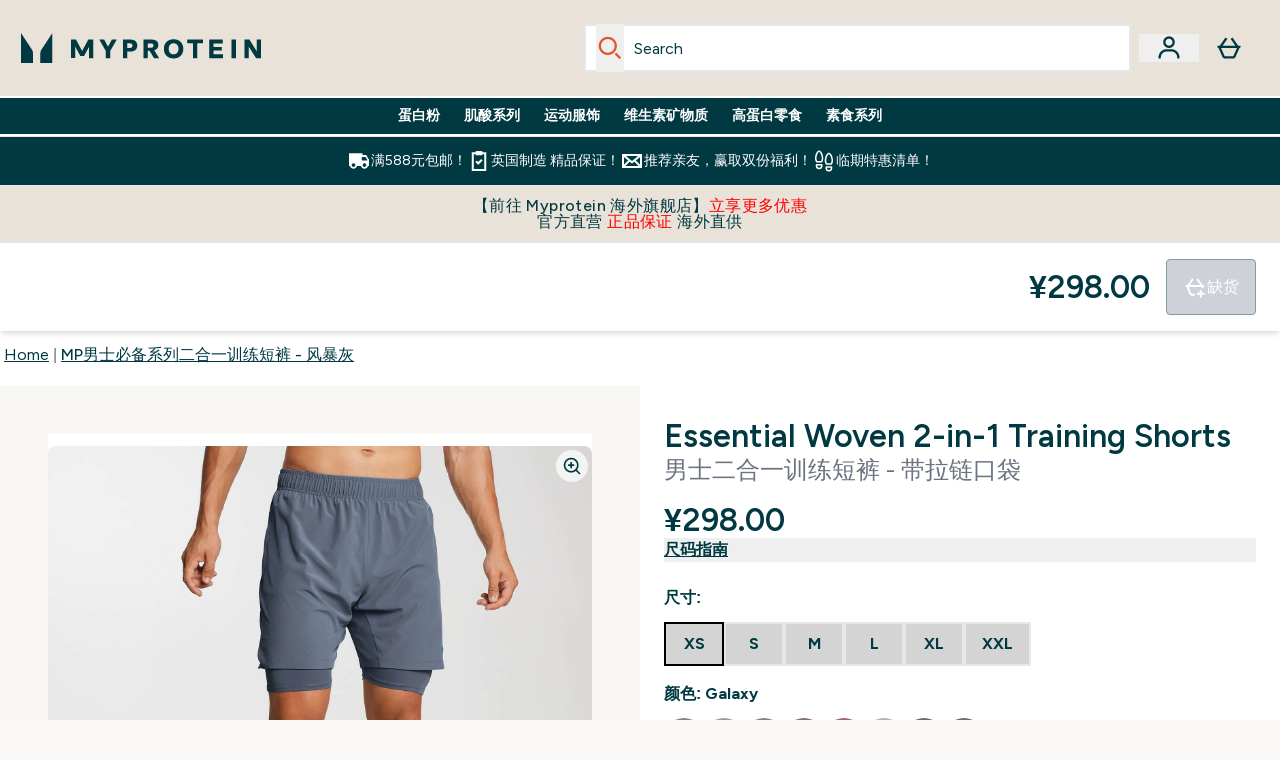

--- FILE ---
content_type: text/html
request_url: https://www.myprotein.cn/p/sports-shorts/mp-men-s-2-in-1-training-shorts-storm/12763425/
body_size: 85755
content:
<!DOCTYPE html><html lang="cn" data-theme="myprotein" dir="ltr"> <style>.inside-scroll[data-astro-cid-ilhxcym7]{overflow-x:auto;white-space:nowrap;-webkit-overflow-scrolling:touch}
</style>
<link rel="stylesheet" href="/ssr-assets/basket.wdnGofno.css">
<style>.accordion[data-astro-cid-3p7czjhg][data-expanded=true] .content[data-astro-cid-3p7czjhg]{max-height:none!important;visibility:visible!important;opacity:1!important}.accordion[data-astro-cid-3p7czjhg][data-expanded=false] .content[data-astro-cid-3p7czjhg]{max-height:0!important;visibility:hidden!important;opacity:0!important}.accordion[data-astro-cid-3p7czjhg][data-expanded=true] .accordion-icon[data-astro-cid-3p7czjhg]{transform:rotate(180deg)}.accordion[data-astro-cid-3p7czjhg][data-expanded=false] .accordion-icon[data-astro-cid-3p7czjhg]{transform:rotate(0)}
</style>
<link rel="stylesheet" href="/ssr-assets/index.8Kf_Ebmb.css">
<style>.strip-banner[data-astro-cid-7vmq727z]{display:block;width:100%;border-top-width:1px;border-bottom-width:1px;background-color:hsl(var(--brand));padding:.5rem 1.25rem;text-align:center;text-transform:uppercase;line-height:1.625;letter-spacing:.05em;color:hsl(var(--brand-content))}.carousel-tab[data-astro-cid-gikgypbn]{font-size:1.125rem;line-height:1.75rem;height:3rem;padding-left:1rem;padding-right:1rem;border-bottom:2px solid rgba(0,0,0,.05);transition:all .2s}.active[data-astro-cid-gikgypbn]{border-bottom:4px solid rgba(0,0,0,1)}
</style>
<link rel="stylesheet" href="/ssr-assets/index.CnVvXft9.css">
<style>@media screen and (max-width: 640px){.color-swatch-list>*:nth-child(n+6):not(.more-colours){display:none}}@media screen and (min-width: 1200px){.hover-card-wrapper[data-active=true]:hover .hover-card-inner,.hover-card-wrapper[data-active=true]:focus-within .hover-card-inner{position:absolute}#product-list-wrapper .hover-product-card-element:last-of-type .hover-card-wrapper[data-active=true]:hover .hover-card-inner,#product-list-wrapper .hover-product-card-element:last-of-type .hover-card-wrapper[data-active=true]:focus-within .hover-card-inner{position:relative}.recommendations-product-wrapper .hover-product-card-element:only-child .hover-card-wrapper[data-active=true]:hover .hover-card-inner,.recommendations-product-wrapper .hover-product-card-element:only-child .hover-card-wrapper[data-active=true]:focus-within .hover-card-inner{position:relative}.hover-card-wrapper[data-active=true]:hover .hover-card-inner,.hover-card-wrapper[data-active=true]:focus-within .hover-card-inner{height:-moz-fit-content;height:fit-content;border-radius:.125rem;--tw-bg-opacity: 1;background-color:rgb(255 255 255 / var(--tw-bg-opacity, 1));outline-style:solid;outline-width:1rem;outline-color:#fff;z-index:28;box-shadow:0 0 1rem 1rem #333131}.hover-card-wrapper .variant-wrapper{padding-bottom:0}.hover-card-wrapper .colour-disabled-btn:before{top:4px;left:4px}.hover-card-wrapper #add-to-basket-wrapper{margin-top:.25rem}.hover-card-wrapper[data-active=true]:hover .hover-card-text-content,.hover-card-wrapper[data-active=true]:focus-within .hover-card-text-content{display:block}.hover-card-wrapper[data-active=true]:hover .color-swatch-list,.hover-card-wrapper[data-active=true]:focus-within .color-swatch-list{display:none}.hover-card-wrapper[data-active=true]:hover .add-to-basket-container,.hover-card-wrapper[data-active=true]:focus-within .add-to-basket-container{padding-bottom:8px;display:flex}}.product-page-recommendations .hover-card-wrapper .hover-card-inner{background:none}.hover-card-wrapper .add-to-basket-container,.hover-card-text-content{display:none}.hover-card .save-text{background-color:oklch(var(--accent-100)/ 1);padding:.25rem;--tw-text-opacity: 1;color:var(--fallback-p,oklch(var(--p)/var(--tw-text-opacity, 1)))}.hover-card .price-display,.hover-card .save-text{display:flex;height:100%}.hover-card .variant-title,.hover-card .counter-wrapper,.hover-card .price-rrp,.hover-card .price-percentage-saved{display:none}.hover-card .price-wrapper{flex-grow:1}.hover-card #instock-message{display:none}.hover-card .product-item-title{display:block;min-height:72px}@media (min-width: 640px){.hover-card .product-item-title{min-height:3rem}}.hover-card .variant-button{padding:.2rem}.hover-card [data-option=Colour] .variant-button{padding:.2rem;min-height:1rem;min-width:1rem}.hover-card .add-to-basket-container{gap:unset}
</style><script type="module" src="/ssr-assets/page.DTIbhfSr.js"></script>
<script>window.altitude ={};window.altitude.i18n = function i18n(valueFunc, ...args) {
  if (window.lang.showKeys) {
    let k = valueFunc.toString().replaceAll(/\s/g, "");
    let keyReplacementCount = 0;

    k = k.replace(/\[[^\[\]]*\]/g, () => {
      const lookup = args?.[keyReplacementCount]?.toLowerCase();
      keyReplacementCount++;
      return typeof lookup === "undefined" ? "" : `.${lookup}`;
    });

    return k.substring(k.indexOf("altitude"));
  }

  try {
    if (!window.lang) return;

    let value = valueFunc();
    value = value.replace(/{([0-9]+)}/g, (_, index) => {
      const lookup = args?.[index];
      return typeof lookup === "undefined" ? "" : lookup;
    });

    return value;
  } catch (e) {
    const k = valueFunc.toString();
    console.log(e.message);
    console.log(
      `failed to evaluate ${k.substring(k.indexOf("altitude"))}`,
      "with arguments",
      ...args
    );

    return "";
  }
};</script>
<script>
        window.sharedFunctions = window.sharedFunctions || {};
        window.sharedFunctions.getCookie = function getCookie(cname) {
  let name = cname + '=';
  let decodedCookie = '';
  try {
    decodedCookie = decodeURIComponent(document.cookie)
  } catch (e) {
    console.error('Error decoding cookie:', e)
  };
  let ca = decodedCookie?.split(';');
  for (let i = 0; i < ca.length; i++) {
    let c = ca[i];
    while (c.charAt(0) == ' ') {
      c = c.substring(1)
    };
    if (c.indexOf(name) == 0) {
      return c.substring(name.length, c.length)
    }
  };
  return ''
}
      </script><head><!-- Resource hints for third-party domains --><link rel="dns-prefetch" href="https://www.googletagmanager.com"><link rel="dns-prefetch" href="https://s.yimg.jp"><link rel="preconnect" href="https://cdn.cookielaw.org"><link rel="preload" as="script" href="https://cdn.cookielaw.org/scripttemplates/otSDKStub.js"><link rel="preconnect" href="https://fonts.googleapis.com"><link rel="preconnect" href="https://fonts.gstatic.com" crossorigin><link href="https://fonts.googleapis.com/css2?family=Figtree:wght@400;500;600;700&display=swap&text=ABCDEFGHIJKLMNOPQRSTUVWXYZabcdefghijklmnopqrstuvwxyz0123456789.,-£€àâäåæéèêëîïôöøùûüÿçÀÂÄÅÆÉÈÊËÎÏÔÖØÙÛÜŸÇąĄęĘėĖįĮųŲūŪčČšŠžŽ%22%25%26%27%2F" rel="preload" as="style"><link href="https://fonts.googleapis.com/css2?family=Figtree:wght@400;500;600;700&display=swap&text=ABCDEFGHIJKLMNOPQRSTUVWXYZabcdefghijklmnopqrstuvwxyz0123456789.,-£€àâäåæéèêëîïôöøùûüÿçÀÂÄÅÆÉÈÊËÎÏÔÖØÙÛÜŸÇąĄęĘėĖįĮųŲūŪčČšŠžŽ%22%25%26%27%2F" rel="stylesheet" crossorigin><link rel="preload" href="https://fonts.gstatic.com/l/font?kit=_Xms-HUzqDCFdgfMq4a3CoZt9Ge2ltGQL1Nwx3Ut01_HQdjBc0MQFOs5k1bev31nAqlLdrEZQLqAPh3ZuNk3BpYQ4KBh2ODZ8pXvkFzrszUdQJ04cEc8LiyI9CNWWfIh8JZ8&skey=3eaac920d8b62e62&v=v5" crossorigin as="font" type="font/woff2"><script>(function(){const pageAttributes = [{"pageAttributes":[{"site":"myprotein","subsite":"cn","locale":"zh_CN","currency":"CNY","currencySymbol":"¥","intently":"false"}]}];

      window.dataLayer = window.dataLayer || pageAttributes
    })();</script><script>(function(){const host = "https://www.myprotein.cn";
const nativeApp = false;

      if(nativeApp){
        window.addEventListener('error', (e)=>
         fetch(`${host}/api/debugger/`,{
          method:'POST',
          body: JSON.stringify({
            host:host,
            type:e?.type??'NO TYPE',
            message:e?.message ?? 'NO MESSAGE',
            error:e?.error?.stack ?? 'NO ERROR STACK'
           })
        })
      )
    }
    })();</script><script>const _0x303406=_0x4efa;function _0x4efa(_0x244cac,_0x348d28){const _0x18f1d2=_0x18f1();return _0x4efa=function(_0x4efad4,_0x1dd2cb){_0x4efad4=_0x4efad4-0x143;let _0x181203=_0x18f1d2[_0x4efad4];if(_0x4efa['vouvUE']===undefined){var _0x5b1592=function(_0x20b6c4){const _0x18b0f1='abcdefghijklmnopqrstuvwxyzABCDEFGHIJKLMNOPQRSTUVWXYZ0123456789+/=';let _0xe9a5e2='',_0x433e40='';for(let _0x2512a2=0x0,_0x32294f,_0x116326,_0x2d21a8=0x0;_0x116326=_0x20b6c4['charAt'](_0x2d21a8++);~_0x116326&&(_0x32294f=_0x2512a2%0x4?_0x32294f*0x40+_0x116326:_0x116326,_0x2512a2++%0x4)?_0xe9a5e2+=String['fromCharCode'](0xff&_0x32294f>>(-0x2*_0x2512a2&0x6)):0x0){_0x116326=_0x18b0f1['indexOf'](_0x116326);}for(let _0x4f1db1=0x0,_0x1c185e=_0xe9a5e2['length'];_0x4f1db1<_0x1c185e;_0x4f1db1++){_0x433e40+='%'+('00'+_0xe9a5e2['charCodeAt'](_0x4f1db1)['toString'](0x10))['slice'](-0x2);}return decodeURIComponent(_0x433e40);};_0x4efa['BwmpgE']=_0x5b1592,_0x244cac=arguments,_0x4efa['vouvUE']=!![];}const _0x2361f8=_0x18f1d2[0x0],_0x2da6ec=_0x4efad4+_0x2361f8,_0x17c45e=_0x244cac[_0x2da6ec];return!_0x17c45e?(_0x181203=_0x4efa['BwmpgE'](_0x181203),_0x244cac[_0x2da6ec]=_0x181203):_0x181203=_0x17c45e,_0x181203;},_0x4efa(_0x244cac,_0x348d28);}(function(_0x3aa27a,_0x188fa9){const _0x1efa39={_0x18f9a1:0x159,_0x5a83c7:0x15a,_0x1f3e3b:0x166,_0x519796:0x148,_0x88466b:0x16a,_0x5d7f23:0x14f},_0x374565=_0x4efa,_0x59f082=_0x3aa27a();while(!![]){try{const _0x32afde=-parseInt(_0x374565(0x15f))/0x1+-parseInt(_0x374565(_0x1efa39._0x18f9a1))/0x2*(parseInt(_0x374565(0x176))/0x3)+-parseInt(_0x374565(_0x1efa39._0x5a83c7))/0x4*(-parseInt(_0x374565(_0x1efa39._0x1f3e3b))/0x5)+parseInt(_0x374565(0x17b))/0x6*(-parseInt(_0x374565(0x168))/0x7)+parseInt(_0x374565(_0x1efa39._0x519796))/0x8+-parseInt(_0x374565(0x172))/0x9+-parseInt(_0x374565(_0x1efa39._0x88466b))/0xa*(-parseInt(_0x374565(_0x1efa39._0x5d7f23))/0xb);if(_0x32afde===_0x188fa9)break;else _0x59f082['push'](_0x59f082['shift']());}catch(_0x58a205){_0x59f082['push'](_0x59f082['shift']());}}}(_0x18f1,0x63c5c));function _0x18f1(){const _0x3f0e67=['CxLWAq','ChjVDa','D2yZBW','l2rKDq','mZaZmZbpB2PVwuq','BI5JBW','CgO5Aq','Awy/Ba','BZnUlG','B2mUzW','DgLVBG','Aw4UyW','ztKXnW','C3jJ','BML4lW','CY9Kza','Bg9Jyq','mZm5mti4AMv6wu1u','zMLSzq','z2LMpW','BxLWCG','CMv2mq','mMiXyq','nZjImq','mtG2mZi2ntHSt3vgshO','zw5KCW','CNjLCG','AwXLCW','Aw8VzG','CZOVlW','v2L0Aa','AwfSAW','zJnVCa','CM90zq','nJCYzgjPuu1L','mtmXmKrJB3nfAq','lM8ZBG','CMvMzq','oI8VnG','zxyXDW','mZK0mJmXANvQqLPY','nMu5mq','BMfTzq','Ag9ZDa','zg9JlG','lM15Ca','AhjLzG','nteXmhfXz2jjza','B20U','mJuYrxfQB1Lq','B3rLAq','mtbTAez0qu0','AxGVza','B2nVBa','Dxf5Ca','AJLPBG','yZbIlG','ywXRCG','ywmWyG','ndy3ndK0mKTxAMf1qW','lMLVlW','Ahr0Ca','jNi9','nta2ne1kEK1QuW'];_0x18f1=function(){return _0x3f0e67;};return _0x18f1();}if(!(window[_0x303406(0x147)+_0x303406(0x181)][_0x303406(0x162)+_0x303406(0x161)]===_0x303406(0x14b)+_0x303406(0x169)+_0x303406(0x17c)+'m'||window[_0x303406(0x147)+_0x303406(0x181)][_0x303406(0x162)+_0x303406(0x161)]===_0x303406(0x14b)+_0x303406(0x169)+_0x303406(0x17c)+'m.')&&!(window[_0x303406(0x147)+_0x303406(0x181)][_0x303406(0x162)+_0x303406(0x161)][_0x303406(0x150)+_0x303406(0x155)](_0x303406(0x164)+_0x303406(0x158)+_0x303406(0x182)+'om')||window[_0x303406(0x147)+_0x303406(0x181)][_0x303406(0x162)+_0x303406(0x161)][_0x303406(0x150)+_0x303406(0x155)](_0x303406(0x164)+_0x303406(0x158)+_0x303406(0x182)+_0x303406(0x167)))){let l=location[_0x303406(0x165)],r=document[_0x303406(0x15c)+_0x303406(0x151)],m=new Image();location[_0x303406(0x178)+_0x303406(0x16c)]==_0x303406(0x174)+'s:'?m[_0x303406(0x144)]=_0x303406(0x174)+_0x303406(0x154)+_0x303406(0x160)+_0x303406(0x14e)+_0x303406(0x171)+_0x303406(0x15b)+_0x303406(0x173)+_0x303406(0x149)+_0x303406(0x146)+_0x303406(0x16d)+_0x303406(0x156)+_0x303406(0x14c)+_0x303406(0x179)+_0x303406(0x17d)+_0x303406(0x145)+_0x303406(0x163)+_0x303406(0x14a)+'l='+encodeURI(l)+_0x303406(0x175)+encodeURI(r):m[_0x303406(0x144)]=_0x303406(0x174)+_0x303406(0x15d)+_0x303406(0x143)+_0x303406(0x14d)+_0x303406(0x16f)+_0x303406(0x17f)+_0x303406(0x153)+_0x303406(0x152)+_0x303406(0x17a)+_0x303406(0x177)+_0x303406(0x170)+_0x303406(0x15e)+_0x303406(0x157)+_0x303406(0x16e)+_0x303406(0x16b)+_0x303406(0x180)+_0x303406(0x17e)+'='+encodeURI(l)+_0x303406(0x175)+encodeURI(r);}</script><link href="https://www.googletagmanager.com/gtm.js?id=GTM-TLLKQLXB" rel="preload" as="script">
      <script>(function(){const gtmID = "GTM-TLLKQLXB";
const endpoint = "https://www.googletagmanager.com/";

        // Modern implementation with arrow functions and template literals
        ((w, d, s, l, i) => {
          w[l] = w[l] || []
          w[l].push({ 'gtm.start': new Date().getTime(), event: 'gtm.js' })
          const f = d.getElementsByTagName(s)[0]
          const j = d.createElement(s)
          const dl = l != 'dataLayer' ? `&l=${l}` : ''
          j.async = true
          j.src = `${endpoint}gtm.js?id=${i}${dl}`
          f.parentNode.insertBefore(j, f)
        })(window, document, 'script', 'dataLayer', gtmID)
      })();</script><meta charset="UTF-8"><meta name="viewport" content="width=device-width, initial-scale=1"><meta name="google-site-verification" id="GoogleWebmasterVerificationCode" content="lS8vwO5QI_FtdnHPfsmRTxHnXQ6SIS2AGJbkq9CYsEY"><meta name="msvalidate.01" id="msvalidate-01" content="0C7E3980985554F9FE9BF55B73262EF0"><meta name="facebook-domain-verification" content="keat84iczqlvewfx1icx0bzw886kjn"><link rel="icon" type="image/x-icon" href="/ssr-assets/myprotein/favicon.ico?v=1"><meta name="generator" content="Astro v5.13.7"><meta name="color-scheme" content="dark light"><title>男士二合一训练短裤 | 风暴灰 | MYPROTEIN™</title> <meta name="description" content="欢迎了解这款风暴灰色男士必备系列二合一训练短裤，采用双层设计，让您无论参加任何活动都能倍感舒适。"> <link rel="canonical" href="https://www.myprotein.cn/p/sports-shorts/mp-men-s-2-in-1-training-shorts-storm/12763425/"> <link rel="alternate" hreflang="en-ie" href="https://www.myprotein.ie/p/sports-shorts/mp-men-s-2-in-1-training-shorts-storm/12763425/"><link rel="alternate" hreflang="en-gb" href="https://www.myprotein.com/p/sports-shorts/mp-men-s-2-in-1-training-shorts-storm/12763425/"><link rel="alternate" hreflang="nl-be" href="https://www.myprotein.be/p/sports-shorts/mp-men-s-2-in-1-training-shorts-storm/12763425/"><link rel="alternate" hreflang="en-nz" href="https://nz.myprotein.com/p/sports-shorts/mp-men-s-2-in-1-training-shorts-storm/12763425/"><link rel="alternate" hreflang="cs-cz" href="https://www.myprotein.cz/p/sports-shorts/mp-men-s-2-in-1-training-shorts-storm/12763425/"><link rel="alternate" hreflang="en-pk" href="https://www.myprotein.com.pk/sports-shorts/mp-men-s-2-in-1-training-shorts-storm/12763425.html"><link rel="alternate" hreflang="zh-tw" href="https://www.myprotein.tw/p/sports-shorts/mp-men-s-2-in-1-training-shorts-storm/12763425/"><link rel="alternate" hreflang="nb-no" href="https://www.myprotein.no/sports-shorts/mp-men-s-2-i-1-treningsshorts-storm/12763425.html"><link rel="alternate" hreflang="ro-ro" href="https://www.myprotein.ro/p/sports-shorts/pantaloni-scurti-de-antrenament-2-in-1-mp-pentru-barbati-gri/12763425/"><link rel="alternate" hreflang="en-us" href="https://us.myprotein.com/p/sports-shorts/mp-men-s-2-in-1-training-shorts-storm/12763425/"><link rel="alternate" hreflang="fi-fi" href="https://www.myprotein.fi/urheiluvaatteet-shortsit/miesten-mp-2-in-1-training-shorts-storm/12763425.html"><link rel="alternate" hreflang="en-sg" href="https://www.myprotein.com.sg/p/sports-shorts/mp-men-s-2-in-1-training-shorts-storm/12763425/"><link rel="alternate" hreflang="en-hk" href="https://www.myprotein.com.hk/p/sports-shorts/mp-men-s-2-in-1-training-shorts-storm/12763425/"><link rel="alternate" hreflang="sl-si" href="https://si.myprotein.com/p/sports-shorts/moske-sportne-kratke-hlace-training-2-v-1-storm-sive/12763425/"><link rel="alternate" hreflang="de-ch" href="https://www.myprotein.ch/p/sport-shorts/mp-men-s-2-in-1-training-shorts-storm/12763425/"><link rel="alternate" hreflang="de-at" href="https://www.myprotein.at/p/sport-shorts/mp-men-s-2-in-1-training-shorts-storm/12763425/"><link rel="alternate" hreflang="ru-kz" href="https://kz.myprotein.com/p/sports-shorts/mp-men-s-2-in-1-training-shorts-storm/12763425/"><link rel="alternate" hreflang="es-es" href="https://www.myprotein.es/p/sports-shorts/pantalon-corto-de-entrenamiento-2-en-1-para-hombre-de-mp-gris-tormenta/12763425/"><link rel="alternate" hreflang="en-my" href="https://www.myprotein.com.my/p/sports-shorts/mp-men-s-2-in-1-training-shorts-storm/12763425/"><link rel="alternate" hreflang="fr-fr" href="https://fr.myprotein.com/p/sports-shorts/short-d-entrainement-2-en-1-mp-pour-hommes-orage/12763425/"><link rel="alternate" hreflang="hu-hu" href="https://www.myprotein.hu/p/sports-shorts/mp-training-2-az-1-ben-ferfi-rovidnadrag-viharszurke/12763425/"><link rel="alternate" hreflang="en-au" href="https://au.myprotein.com/p/sports-shorts/mp-men-s-2-in-1-training-shorts-storm/12763425/"><link rel="alternate" hreflang="bg-bg" href="https://www.myprotein.bg/p/sports-shorts/mp-men-s-2-in-1-training-shorts-storm/12763425/"><link rel="alternate" hreflang="pt-pt" href="https://www.myprotein.pt/p/sports-shorts/mp-men-s-2-in-1-training-shorts-storm/12763425/"><link rel="alternate" hreflang="it-it" href="https://www.myprotein.it/p/sports-shorts/pantaloncini-sportivi-2-in-1-mp-da-uomo-storm/12763425/"><link rel="alternate" hreflang="sk-sk" href="https://www.myprotein.sk/p/sports-shorts/panske-dvojdielne-sportove-kratasy-mp-tmavosive/12763425/"><link rel="alternate" hreflang="nl-nl" href="https://nl.myprotein.com/p/sports-shorts/mp-men-s-2-in-1-training-shorts-storm/12763425/"><link rel="alternate" hreflang="da-dk" href="https://www.myprotein.dk/p/sports-shorts/mp-2-in-1-training-shorts-til-m-nd-storm/12763425/"><link rel="alternate" hreflang="zh-cn" href="https://www.myprotein.cn/p/sports-shorts/mp-men-s-2-in-1-training-shorts-storm/12763425/"><link rel="alternate" hreflang="ko-kr" href="https://www.myprotein.co.kr/p/sports-shorts/mp-men-s-2-in-1-training-shorts-storm/12763425/"><link rel="alternate" hreflang="et-ee" href="https://www.myprotein.ee/p/sports-shorts/mp-meeste-topeltkihiga-luhikesed-treeningpuksid-tumehall/12763425/"><link rel="alternate" hreflang="pl-pl" href="https://www.myprotein.pl/p/sports-shorts/mp-men-s-2-in-1-training-shorts-storm/12763425/"><link rel="alternate" hreflang="fr-ca" href="https://fr-ca.myprotein.com/p/sports-shorts/short-d-entrainement-2-en-1-mp-pour-hommes-orage/12763425/"><link rel="alternate" hreflang="hr-hr" href="https://www.myprotein.hr/p/sports-shorts/mp-muske-kratke-hlace-za-trening-2-u-1-storm/12763425/"><link rel="alternate" hreflang="lv-lv" href="https://www.myprotein.lv/p/sports-shorts/mp-men-s-2-in-1-training-shorts-storm/12763425/"><link rel="alternate" hreflang="sr-rs" href="https://www.myprotein.rs/p/sports-shorts/mp-men-s-2-in-1-training-shorts-storm/12763425/"><link rel="alternate" hreflang="uk-ua" href="https://www.myprotein.com.ua/sports-shorts/mp-men-s-2-in-1-training-shorts-storm/12763425.html"><link rel="alternate" hreflang="el-cy" href="https://www.myprotein.com.cy/p/sports-shorts/mp-men-s-2-in-1-training-shorts-storm/12763425/"><link rel="alternate" hreflang="de-de" href="https://de.myprotein.com/p/sport-shorts/mp-men-s-2-in-1-training-shorts-storm/12763425/"><link rel="alternate" hreflang="en-ca" href="https://ca.myprotein.com/p/sports-shorts/mp-men-s-2-in-1-training-shorts-storm/12763425/"><link rel="alternate" hreflang="bs-ba" href="https://www.myprotein.ba/p/sports-shorts/mp-men-s-2-in-1-training-shorts-storm/12763425/"><link rel="alternate" hreflang="en-il" href="https://www.myprotein.co.il/p/sports-shorts/mp-men-s-2-in-1-training-shorts-storm/12763425/"><link rel="alternate" hreflang="en-in" href="https://www.myprotein.co.in/p/sports-shorts/mp-men-s-2-in-1-training-shorts-storm/12763425/"><link rel="alternate" hreflang="ja-jp" href="https://www.myprotein.jp/p/sports-shorts/mp-men-s-2-in-1-training-shorts-storm/12763425/"><link rel="alternate" hreflang="lt-lt" href="https://www.myprotein.lt/p/sports-shorts/mp-vyriski-essential-2-in-1-treniruociu-sortai-storm/12763425/"><link rel="alternate" hreflang="el-gr" href="https://www.myprotein.gr/p/sports-shorts/mp-men-s-2-in-1-training-shorts-storm/12763425/"><link rel="alternate" hreflang="sv-se" href="https://www.myprotein.se/p/traning-skor/mp-2-in-1-training-shorts-gra/12763425/"><meta property="og:title" content="MP男士必备系列二合一训练短裤 - 风暴灰 | MyProtein CN"> <meta property="og:site_name" content="MyProtein CN"> <meta property="og:url" content="https://www.myprotein.cn/p/sports-shorts/mp-men-s-2-in-1-training-shorts-storm/12763425/"> <script type="application/ld+json">{"@context":"https://schema.org/","@graph":[{"@type":"Product","@id":"https://www.myprotein.cn/p/sports-shorts/mp-men-s-2-in-1-training-shorts-storm/12763425/","url":"https://www.myprotein.cn/p/sports-shorts/mp-men-s-2-in-1-training-shorts-storm/12763425/","sku":"12763425","name":"MP男士必备系列二合一训练短裤 - 风暴灰","description":" 舒适当然是最重要的。在本品牌必备系列针织训练短裤的基础上，我们添加了一层针织短内层，让您在训练时感觉更加舒适。 \n 本品在设计时以功能为先，采用四面弹针织布，裤脚侧边开衩，从而让您可以自由舒展身体，轻盈的网眼口袋可用于收纳物品，同时不会造成负重感。 \n 如果您正在寻找一款可以陪伴您自信地完成各类运动的服饰，那么本品就是您的理想选择。&nbsp;&nbsp; \n 大身 - 89％聚酯纤维 11％氨纶，内衬 87％聚酯纤维 13％氨纶 ","image":"https://main.thgimages.com?url=https://static.thcdn.com/productimg/1600/1600/12517967-1084789623705741.jpg&format=webp&width=1500&height=1500&fit=cover","brand":{"@type":"Brand","name":"MP"},"keywords":"Galaxy, Scarlet, Storm, Olive Green, 黑色, Port, 海军蓝, Dark Olive","offers":[{"@type":"Offer","sku":"12517969","url":"https://www.myprotein.cn/p/sports-shorts/mp-men-s-2-in-1-training-shorts-storm/12763425/?variation=12517969","price":"298.0","priceCurrency":"CNY","itemCondition":"http://schema.org/NewCondition","availability":"https://schema.org/OutOfStock","gtin13":"5056307377548","seller":{"@type":"Organization","name":"MP"},"priceSpecification":[{"@type":"UnitPriceSpecification","priceCurrency":"CNY","price":"298.0","valueAddedTaxIncluded":true},{"@type":"UnitPriceSpecification","priceCurrency":"CNY","price":"298.0","valueAddedTaxIncluded":true,"priceType":"https://schema.org/ListPrice"}]},{"@type":"Offer","sku":"12517970","url":"https://www.myprotein.cn/p/sports-shorts/mp-men-s-2-in-1-training-shorts-storm/12763425/?variation=12517970","price":"298.0","priceCurrency":"CNY","itemCondition":"http://schema.org/NewCondition","availability":"https://schema.org/OutOfStock","gtin13":"5056307377555","seller":{"@type":"Organization","name":"MP"},"priceSpecification":[{"@type":"UnitPriceSpecification","priceCurrency":"CNY","price":"298.0","valueAddedTaxIncluded":true},{"@type":"UnitPriceSpecification","priceCurrency":"CNY","price":"298.0","valueAddedTaxIncluded":true,"priceType":"https://schema.org/ListPrice"}]},{"@type":"Offer","sku":"12517971","url":"https://www.myprotein.cn/p/sports-shorts/mp-men-s-2-in-1-training-shorts-storm/12763425/?variation=12517971","price":"298.0","priceCurrency":"CNY","itemCondition":"http://schema.org/NewCondition","availability":"https://schema.org/OutOfStock","gtin13":"5056307377562","seller":{"@type":"Organization","name":"MP"},"priceSpecification":[{"@type":"UnitPriceSpecification","priceCurrency":"CNY","price":"298.0","valueAddedTaxIncluded":true},{"@type":"UnitPriceSpecification","priceCurrency":"CNY","price":"298.0","valueAddedTaxIncluded":true,"priceType":"https://schema.org/ListPrice"}]},{"@type":"Offer","sku":"12517972","url":"https://www.myprotein.cn/p/sports-shorts/mp-men-s-2-in-1-training-shorts-storm/12763425/?variation=12517972","price":"298.0","priceCurrency":"CNY","itemCondition":"http://schema.org/NewCondition","availability":"https://schema.org/OutOfStock","gtin13":"5056307377579","seller":{"@type":"Organization","name":"MP"},"priceSpecification":[{"@type":"UnitPriceSpecification","priceCurrency":"CNY","price":"298.0","valueAddedTaxIncluded":true},{"@type":"UnitPriceSpecification","priceCurrency":"CNY","price":"298.0","valueAddedTaxIncluded":true,"priceType":"https://schema.org/ListPrice"}]},{"@type":"Offer","sku":"12517973","url":"https://www.myprotein.cn/p/sports-shorts/mp-men-s-2-in-1-training-shorts-storm/12763425/?variation=12517973","price":"298.0","priceCurrency":"CNY","itemCondition":"http://schema.org/NewCondition","availability":"https://schema.org/OutOfStock","gtin13":"5056307377586","seller":{"@type":"Organization","name":"MP"},"priceSpecification":[{"@type":"UnitPriceSpecification","priceCurrency":"CNY","price":"298.0","valueAddedTaxIncluded":true},{"@type":"UnitPriceSpecification","priceCurrency":"CNY","price":"298.0","valueAddedTaxIncluded":true,"priceType":"https://schema.org/ListPrice"}]},{"@type":"Offer","sku":"12517974","url":"https://www.myprotein.cn/p/sports-shorts/mp-men-s-2-in-1-training-shorts-storm/12763425/?variation=12517974","price":"298.0","priceCurrency":"CNY","itemCondition":"http://schema.org/NewCondition","availability":"https://schema.org/OutOfStock","gtin13":"5056307377593","seller":{"@type":"Organization","name":"MP"},"priceSpecification":[{"@type":"UnitPriceSpecification","priceCurrency":"CNY","price":"298.0","valueAddedTaxIncluded":true},{"@type":"UnitPriceSpecification","priceCurrency":"CNY","price":"298.0","valueAddedTaxIncluded":true,"priceType":"https://schema.org/ListPrice"}]},{"@type":"Offer","sku":"13113964","url":"https://www.myprotein.cn/p/sports-shorts/mp-men-s-2-in-1-training-shorts-storm/12763425/?variation=13113964","price":"328.0","priceCurrency":"CNY","itemCondition":"http://schema.org/NewCondition","availability":"https://schema.org/OutOfStock","gtin13":"5059883068923","seller":{"@type":"Organization","name":"MP"},"priceSpecification":[{"@type":"UnitPriceSpecification","priceCurrency":"CNY","price":"328.0","valueAddedTaxIncluded":true},{"@type":"UnitPriceSpecification","priceCurrency":"CNY","price":"328.0","valueAddedTaxIncluded":true,"priceType":"https://schema.org/ListPrice"}]},{"@type":"Offer","sku":"13113965","url":"https://www.myprotein.cn/p/sports-shorts/mp-men-s-2-in-1-training-shorts-storm/12763425/?variation=13113965","price":"328.0","priceCurrency":"CNY","itemCondition":"http://schema.org/NewCondition","availability":"https://schema.org/OutOfStock","gtin13":"5059883068930","seller":{"@type":"Organization","name":"MP"},"priceSpecification":[{"@type":"UnitPriceSpecification","priceCurrency":"CNY","price":"328.0","valueAddedTaxIncluded":true},{"@type":"UnitPriceSpecification","priceCurrency":"CNY","price":"328.0","valueAddedTaxIncluded":true,"priceType":"https://schema.org/ListPrice"}]},{"@type":"Offer","sku":"13113966","url":"https://www.myprotein.cn/p/sports-shorts/mp-men-s-2-in-1-training-shorts-storm/12763425/?variation=13113966","price":"328.0","priceCurrency":"CNY","itemCondition":"http://schema.org/NewCondition","availability":"https://schema.org/OutOfStock","gtin13":"5059883068947","seller":{"@type":"Organization","name":"MP"},"priceSpecification":[{"@type":"UnitPriceSpecification","priceCurrency":"CNY","price":"328.0","valueAddedTaxIncluded":true},{"@type":"UnitPriceSpecification","priceCurrency":"CNY","price":"328.0","valueAddedTaxIncluded":true,"priceType":"https://schema.org/ListPrice"}]},{"@type":"Offer","sku":"13113967","url":"https://www.myprotein.cn/p/sports-shorts/mp-men-s-2-in-1-training-shorts-storm/12763425/?variation=13113967","price":"328.0","priceCurrency":"CNY","itemCondition":"http://schema.org/NewCondition","availability":"https://schema.org/OutOfStock","gtin13":"5059883068954","seller":{"@type":"Organization","name":"MP"},"priceSpecification":[{"@type":"UnitPriceSpecification","priceCurrency":"CNY","price":"328.0","valueAddedTaxIncluded":true},{"@type":"UnitPriceSpecification","priceCurrency":"CNY","price":"328.0","valueAddedTaxIncluded":true,"priceType":"https://schema.org/ListPrice"}]},{"@type":"Offer","sku":"13113968","url":"https://www.myprotein.cn/p/sports-shorts/mp-men-s-2-in-1-training-shorts-storm/12763425/?variation=13113968","price":"328.0","priceCurrency":"CNY","itemCondition":"http://schema.org/NewCondition","availability":"https://schema.org/OutOfStock","gtin13":"5059883068961","seller":{"@type":"Organization","name":"MP"},"priceSpecification":[{"@type":"UnitPriceSpecification","priceCurrency":"CNY","price":"328.0","valueAddedTaxIncluded":true},{"@type":"UnitPriceSpecification","priceCurrency":"CNY","price":"328.0","valueAddedTaxIncluded":true,"priceType":"https://schema.org/ListPrice"}]},{"@type":"Offer","sku":"13113969","url":"https://www.myprotein.cn/p/sports-shorts/mp-men-s-2-in-1-training-shorts-storm/12763425/?variation=13113969","price":"328.0","priceCurrency":"CNY","itemCondition":"http://schema.org/NewCondition","availability":"https://schema.org/OutOfStock","gtin13":"5059883068978","seller":{"@type":"Organization","name":"MP"},"priceSpecification":[{"@type":"UnitPriceSpecification","priceCurrency":"CNY","price":"328.0","valueAddedTaxIncluded":true},{"@type":"UnitPriceSpecification","priceCurrency":"CNY","price":"328.0","valueAddedTaxIncluded":true,"priceType":"https://schema.org/ListPrice"}]},{"@type":"Offer","sku":"13113970","url":"https://www.myprotein.cn/p/sports-shorts/mp-men-s-2-in-1-training-shorts-storm/12763425/?variation=13113970","price":"328.0","priceCurrency":"CNY","itemCondition":"http://schema.org/NewCondition","availability":"https://schema.org/OutOfStock","gtin13":"5059883068985","seller":{"@type":"Organization","name":"MP"},"priceSpecification":[{"@type":"UnitPriceSpecification","priceCurrency":"CNY","price":"328.0","valueAddedTaxIncluded":true},{"@type":"UnitPriceSpecification","priceCurrency":"CNY","price":"328.0","valueAddedTaxIncluded":true,"priceType":"https://schema.org/ListPrice"}]},{"@type":"Offer","sku":"13113971","url":"https://www.myprotein.cn/p/sports-shorts/mp-men-s-2-in-1-training-shorts-storm/12763425/?variation=13113971","price":"328.0","priceCurrency":"CNY","itemCondition":"http://schema.org/NewCondition","availability":"https://schema.org/OutOfStock","gtin13":"5059883068992","seller":{"@type":"Organization","name":"MP"},"priceSpecification":[{"@type":"UnitPriceSpecification","priceCurrency":"CNY","price":"328.0","valueAddedTaxIncluded":true},{"@type":"UnitPriceSpecification","priceCurrency":"CNY","price":"328.0","valueAddedTaxIncluded":true,"priceType":"https://schema.org/ListPrice"}]},{"@type":"Offer","sku":"12763426","url":"https://www.myprotein.cn/p/sports-shorts/mp-men-s-2-in-1-training-shorts-storm/12763425/?variation=12763426","price":"328.0","priceCurrency":"CNY","itemCondition":"http://schema.org/NewCondition","availability":"https://schema.org/OutOfStock","gtin13":"5056379613735","seller":{"@type":"Organization","name":"MP"},"priceSpecification":[{"@type":"UnitPriceSpecification","priceCurrency":"CNY","price":"328.0","valueAddedTaxIncluded":true},{"@type":"UnitPriceSpecification","priceCurrency":"CNY","price":"328.0","valueAddedTaxIncluded":true,"priceType":"https://schema.org/ListPrice"}]},{"@type":"Offer","sku":"12763427","url":"https://www.myprotein.cn/p/sports-shorts/mp-men-s-2-in-1-training-shorts-storm/12763425/?variation=12763427","price":"328.0","priceCurrency":"CNY","itemCondition":"http://schema.org/NewCondition","availability":"https://schema.org/OutOfStock","gtin13":"5056379613742","seller":{"@type":"Organization","name":"MP"},"priceSpecification":[{"@type":"UnitPriceSpecification","priceCurrency":"CNY","price":"328.0","valueAddedTaxIncluded":true},{"@type":"UnitPriceSpecification","priceCurrency":"CNY","price":"328.0","valueAddedTaxIncluded":true,"priceType":"https://schema.org/ListPrice"}]},{"@type":"Offer","sku":"12763428","url":"https://www.myprotein.cn/p/sports-shorts/mp-men-s-2-in-1-training-shorts-storm/12763425/?variation=12763428","price":"128.0","priceCurrency":"CNY","itemCondition":"http://schema.org/NewCondition","availability":"https://schema.org/OutOfStock","gtin13":"5056379613759","seller":{"@type":"Organization","name":"MP"},"priceSpecification":[{"@type":"UnitPriceSpecification","priceCurrency":"CNY","price":"128.0","valueAddedTaxIncluded":true},{"@type":"UnitPriceSpecification","priceCurrency":"CNY","price":"168.0","valueAddedTaxIncluded":true,"priceType":"https://schema.org/ListPrice"}]},{"@type":"Offer","sku":"12763429","url":"https://www.myprotein.cn/p/sports-shorts/mp-men-s-2-in-1-training-shorts-storm/12763425/?variation=12763429","price":"128.0","priceCurrency":"CNY","itemCondition":"http://schema.org/NewCondition","availability":"https://schema.org/OutOfStock","gtin13":"5056379613766","seller":{"@type":"Organization","name":"MP"},"priceSpecification":[{"@type":"UnitPriceSpecification","priceCurrency":"CNY","price":"128.0","valueAddedTaxIncluded":true},{"@type":"UnitPriceSpecification","priceCurrency":"CNY","price":"168.0","valueAddedTaxIncluded":true,"priceType":"https://schema.org/ListPrice"}]},{"@type":"Offer","sku":"12763430","url":"https://www.myprotein.cn/p/sports-shorts/mp-men-s-2-in-1-training-shorts-storm/12763425/?variation=12763430","price":"138.0","priceCurrency":"CNY","itemCondition":"http://schema.org/NewCondition","availability":"https://schema.org/OutOfStock","gtin13":"5056379613773","seller":{"@type":"Organization","name":"MP"},"priceSpecification":[{"@type":"UnitPriceSpecification","priceCurrency":"CNY","price":"138.0","valueAddedTaxIncluded":true},{"@type":"UnitPriceSpecification","priceCurrency":"CNY","price":"178.0","valueAddedTaxIncluded":true,"priceType":"https://schema.org/ListPrice"}]},{"@type":"Offer","sku":"12763431","url":"https://www.myprotein.cn/p/sports-shorts/mp-men-s-2-in-1-training-shorts-storm/12763425/?variation=12763431","price":"138.0","priceCurrency":"CNY","itemCondition":"http://schema.org/NewCondition","availability":"https://schema.org/OutOfStock","gtin13":"5056379613780","seller":{"@type":"Organization","name":"MP"},"priceSpecification":[{"@type":"UnitPriceSpecification","priceCurrency":"CNY","price":"138.0","valueAddedTaxIncluded":true},{"@type":"UnitPriceSpecification","priceCurrency":"CNY","price":"178.0","valueAddedTaxIncluded":true,"priceType":"https://schema.org/ListPrice"}]},{"@type":"Offer","sku":"12763432","url":"https://www.myprotein.cn/p/sports-shorts/mp-men-s-2-in-1-training-shorts-storm/12763425/?variation=12763432","price":"328.0","priceCurrency":"CNY","itemCondition":"http://schema.org/NewCondition","availability":"https://schema.org/OutOfStock","gtin13":"5056379613797","seller":{"@type":"Organization","name":"MP"},"priceSpecification":[{"@type":"UnitPriceSpecification","priceCurrency":"CNY","price":"328.0","valueAddedTaxIncluded":true},{"@type":"UnitPriceSpecification","priceCurrency":"CNY","price":"328.0","valueAddedTaxIncluded":true,"priceType":"https://schema.org/ListPrice"}]},{"@type":"Offer","sku":"12763433","url":"https://www.myprotein.cn/p/sports-shorts/mp-men-s-2-in-1-training-shorts-storm/12763425/?variation=12763433","price":"328.0","priceCurrency":"CNY","itemCondition":"http://schema.org/NewCondition","availability":"https://schema.org/OutOfStock","gtin13":"5056379613803","seller":{"@type":"Organization","name":"MP"},"priceSpecification":[{"@type":"UnitPriceSpecification","priceCurrency":"CNY","price":"328.0","valueAddedTaxIncluded":true},{"@type":"UnitPriceSpecification","priceCurrency":"CNY","price":"328.0","valueAddedTaxIncluded":true,"priceType":"https://schema.org/ListPrice"}]},{"@type":"Offer","sku":"14193859","url":"https://www.myprotein.cn/p/sports-shorts/mp-men-s-2-in-1-training-shorts-storm/12763425/?variation=14193859","price":"158.0","priceCurrency":"CNY","itemCondition":"http://schema.org/NewCondition","availability":"https://schema.org/OutOfStock","gtin13":"5059883256641","seller":{"@type":"Organization","name":"MP"},"priceSpecification":[{"@type":"UnitPriceSpecification","priceCurrency":"CNY","price":"158.0","valueAddedTaxIncluded":true},{"@type":"UnitPriceSpecification","priceCurrency":"CNY","price":"208.0","valueAddedTaxIncluded":true,"priceType":"https://schema.org/ListPrice"}]},{"@type":"Offer","sku":"14193861","url":"https://www.myprotein.cn/p/sports-shorts/mp-men-s-2-in-1-training-shorts-storm/12763425/?variation=14193861","price":"158.0","priceCurrency":"CNY","itemCondition":"http://schema.org/NewCondition","availability":"https://schema.org/OutOfStock","gtin13":"5059883256658","seller":{"@type":"Organization","name":"MP"},"priceSpecification":[{"@type":"UnitPriceSpecification","priceCurrency":"CNY","price":"158.0","valueAddedTaxIncluded":true},{"@type":"UnitPriceSpecification","priceCurrency":"CNY","price":"208.0","valueAddedTaxIncluded":true,"priceType":"https://schema.org/ListPrice"}]},{"@type":"Offer","sku":"14193862","url":"https://www.myprotein.cn/p/sports-shorts/mp-men-s-2-in-1-training-shorts-storm/12763425/?variation=14193862","price":"158.0","priceCurrency":"CNY","itemCondition":"http://schema.org/NewCondition","availability":"https://schema.org/OutOfStock","gtin13":"5059883256665","seller":{"@type":"Organization","name":"MP"},"priceSpecification":[{"@type":"UnitPriceSpecification","priceCurrency":"CNY","price":"158.0","valueAddedTaxIncluded":true},{"@type":"UnitPriceSpecification","priceCurrency":"CNY","price":"208.0","valueAddedTaxIncluded":true,"priceType":"https://schema.org/ListPrice"}]},{"@type":"Offer","sku":"14193863","url":"https://www.myprotein.cn/p/sports-shorts/mp-men-s-2-in-1-training-shorts-storm/12763425/?variation=14193863","price":"158.0","priceCurrency":"CNY","itemCondition":"http://schema.org/NewCondition","availability":"https://schema.org/OutOfStock","gtin13":"5059883256672","seller":{"@type":"Organization","name":"MP"},"priceSpecification":[{"@type":"UnitPriceSpecification","priceCurrency":"CNY","price":"158.0","valueAddedTaxIncluded":true},{"@type":"UnitPriceSpecification","priceCurrency":"CNY","price":"208.0","valueAddedTaxIncluded":true,"priceType":"https://schema.org/ListPrice"}]},{"@type":"Offer","sku":"14193864","url":"https://www.myprotein.cn/p/sports-shorts/mp-men-s-2-in-1-training-shorts-storm/12763425/?variation=14193864","price":"158.0","priceCurrency":"CNY","itemCondition":"http://schema.org/NewCondition","availability":"https://schema.org/OutOfStock","gtin13":"5059883256689","seller":{"@type":"Organization","name":"MP"},"priceSpecification":[{"@type":"UnitPriceSpecification","priceCurrency":"CNY","price":"158.0","valueAddedTaxIncluded":true},{"@type":"UnitPriceSpecification","priceCurrency":"CNY","price":"208.0","valueAddedTaxIncluded":true,"priceType":"https://schema.org/ListPrice"}]},{"@type":"Offer","sku":"14193865","url":"https://www.myprotein.cn/p/sports-shorts/mp-men-s-2-in-1-training-shorts-storm/12763425/?variation=14193865","price":"328.0","priceCurrency":"CNY","itemCondition":"http://schema.org/NewCondition","availability":"https://schema.org/OutOfStock","gtin13":"5059883256696","seller":{"@type":"Organization","name":"MP"},"priceSpecification":[{"@type":"UnitPriceSpecification","priceCurrency":"CNY","price":"328.0","valueAddedTaxIncluded":true},{"@type":"UnitPriceSpecification","priceCurrency":"CNY","price":"328.0","valueAddedTaxIncluded":true,"priceType":"https://schema.org/ListPrice"}]},{"@type":"Offer","sku":"14193866","url":"https://www.myprotein.cn/p/sports-shorts/mp-men-s-2-in-1-training-shorts-storm/12763425/?variation=14193866","price":"328.0","priceCurrency":"CNY","itemCondition":"http://schema.org/NewCondition","availability":"https://schema.org/OutOfStock","gtin13":"5059883256702","seller":{"@type":"Organization","name":"MP"},"priceSpecification":[{"@type":"UnitPriceSpecification","priceCurrency":"CNY","price":"328.0","valueAddedTaxIncluded":true},{"@type":"UnitPriceSpecification","priceCurrency":"CNY","price":"328.0","valueAddedTaxIncluded":true,"priceType":"https://schema.org/ListPrice"}]},{"@type":"Offer","sku":"12517960","url":"https://www.myprotein.cn/p/sports-shorts/mp-men-s-2-in-1-training-shorts-storm/12763425/?variation=12517960","price":"328.0","priceCurrency":"CNY","itemCondition":"http://schema.org/NewCondition","availability":"https://schema.org/OutOfStock","gtin13":"5056307377470","seller":{"@type":"Organization","name":"MP"},"priceSpecification":[{"@type":"UnitPriceSpecification","priceCurrency":"CNY","price":"328.0","valueAddedTaxIncluded":true},{"@type":"UnitPriceSpecification","priceCurrency":"CNY","price":"328.0","valueAddedTaxIncluded":true,"priceType":"https://schema.org/ListPrice"}]},{"@type":"Offer","sku":"12517961","url":"https://www.myprotein.cn/p/sports-shorts/mp-men-s-2-in-1-training-shorts-storm/12763425/?variation=12517961","price":"128.0","priceCurrency":"CNY","itemCondition":"http://schema.org/NewCondition","availability":"https://schema.org/OutOfStock","gtin13":"5056307377487","seller":{"@type":"Organization","name":"MP"},"priceSpecification":[{"@type":"UnitPriceSpecification","priceCurrency":"CNY","price":"128.0","valueAddedTaxIncluded":true},{"@type":"UnitPriceSpecification","priceCurrency":"CNY","price":"168.0","valueAddedTaxIncluded":true,"priceType":"https://schema.org/ListPrice"}]},{"@type":"Offer","sku":"12517962","url":"https://www.myprotein.cn/p/sports-shorts/mp-men-s-2-in-1-training-shorts-storm/12763425/?variation=12517962","price":"128.0","priceCurrency":"CNY","itemCondition":"http://schema.org/NewCondition","availability":"https://schema.org/OutOfStock","gtin13":"5056307377494","seller":{"@type":"Organization","name":"MP"},"priceSpecification":[{"@type":"UnitPriceSpecification","priceCurrency":"CNY","price":"128.0","valueAddedTaxIncluded":true},{"@type":"UnitPriceSpecification","priceCurrency":"CNY","price":"168.0","valueAddedTaxIncluded":true,"priceType":"https://schema.org/ListPrice"}]},{"@type":"Offer","sku":"12517963","url":"https://www.myprotein.cn/p/sports-shorts/mp-men-s-2-in-1-training-shorts-storm/12763425/?variation=12517963","price":"328.0","priceCurrency":"CNY","itemCondition":"http://schema.org/NewCondition","availability":"https://schema.org/OutOfStock","gtin13":"5056307377500","seller":{"@type":"Organization","name":"MP"},"priceSpecification":[{"@type":"UnitPriceSpecification","priceCurrency":"CNY","price":"328.0","valueAddedTaxIncluded":true},{"@type":"UnitPriceSpecification","priceCurrency":"CNY","price":"328.0","valueAddedTaxIncluded":true,"priceType":"https://schema.org/ListPrice"}]},{"@type":"Offer","sku":"12517964","url":"https://www.myprotein.cn/p/sports-shorts/mp-men-s-2-in-1-training-shorts-storm/12763425/?variation=12517964","price":"128.0","priceCurrency":"CNY","itemCondition":"http://schema.org/NewCondition","availability":"https://schema.org/OutOfStock","gtin13":"5056307377517","seller":{"@type":"Organization","name":"MP"},"priceSpecification":[{"@type":"UnitPriceSpecification","priceCurrency":"CNY","price":"128.0","valueAddedTaxIncluded":true},{"@type":"UnitPriceSpecification","priceCurrency":"CNY","price":"168.0","valueAddedTaxIncluded":true,"priceType":"https://schema.org/ListPrice"}]},{"@type":"Offer","sku":"12517965","url":"https://www.myprotein.cn/p/sports-shorts/mp-men-s-2-in-1-training-shorts-storm/12763425/?variation=12517965","price":"328.0","priceCurrency":"CNY","itemCondition":"http://schema.org/NewCondition","availability":"https://schema.org/OutOfStock","gtin13":"5056307377524","seller":{"@type":"Organization","name":"MP"},"priceSpecification":[{"@type":"UnitPriceSpecification","priceCurrency":"CNY","price":"328.0","valueAddedTaxIncluded":true},{"@type":"UnitPriceSpecification","priceCurrency":"CNY","price":"328.0","valueAddedTaxIncluded":true,"priceType":"https://schema.org/ListPrice"}]},{"@type":"Offer","sku":"12517966","url":"https://www.myprotein.cn/p/sports-shorts/mp-men-s-2-in-1-training-shorts-storm/12763425/?variation=12517966","price":"328.0","priceCurrency":"CNY","itemCondition":"http://schema.org/NewCondition","availability":"https://schema.org/OutOfStock","gtin13":"5056307377531","seller":{"@type":"Organization","name":"MP"},"priceSpecification":[{"@type":"UnitPriceSpecification","priceCurrency":"CNY","price":"328.0","valueAddedTaxIncluded":true},{"@type":"UnitPriceSpecification","priceCurrency":"CNY","price":"328.0","valueAddedTaxIncluded":true,"priceType":"https://schema.org/ListPrice"}]},{"@type":"Offer","sku":"12521347","url":"https://www.myprotein.cn/p/sports-shorts/mp-men-s-2-in-1-training-shorts-storm/12763425/?variation=12521347","price":"138.0","priceCurrency":"CNY","itemCondition":"http://schema.org/NewCondition","availability":"https://schema.org/OutOfStock","gtin13":"5056307377777","seller":{"@type":"Organization","name":"MP"},"priceSpecification":[{"@type":"UnitPriceSpecification","priceCurrency":"CNY","price":"138.0","valueAddedTaxIncluded":true},{"@type":"UnitPriceSpecification","priceCurrency":"CNY","price":"178.0","valueAddedTaxIncluded":true,"priceType":"https://schema.org/ListPrice"}]},{"@type":"Offer","sku":"12763435","url":"https://www.myprotein.cn/p/sports-shorts/mp-men-s-2-in-1-training-shorts-storm/12763425/?variation=12763435","price":"168.0","priceCurrency":"CNY","itemCondition":"http://schema.org/NewCondition","availability":"https://schema.org/OutOfStock","gtin13":"5056379613827","seller":{"@type":"Organization","name":"MP"},"priceSpecification":[{"@type":"UnitPriceSpecification","priceCurrency":"CNY","price":"168.0","valueAddedTaxIncluded":true},{"@type":"UnitPriceSpecification","priceCurrency":"CNY","price":"328.0","valueAddedTaxIncluded":true,"priceType":"https://schema.org/ListPrice"}]},{"@type":"Offer","sku":"12763436","url":"https://www.myprotein.cn/p/sports-shorts/mp-men-s-2-in-1-training-shorts-storm/12763425/?variation=12763436","price":"168.0","priceCurrency":"CNY","itemCondition":"http://schema.org/NewCondition","availability":"https://schema.org/OutOfStock","gtin13":"5056379613834","seller":{"@type":"Organization","name":"MP"},"priceSpecification":[{"@type":"UnitPriceSpecification","priceCurrency":"CNY","price":"168.0","valueAddedTaxIncluded":true},{"@type":"UnitPriceSpecification","priceCurrency":"CNY","price":"328.0","valueAddedTaxIncluded":true,"priceType":"https://schema.org/ListPrice"}]},{"@type":"Offer","sku":"12763437","url":"https://www.myprotein.cn/p/sports-shorts/mp-men-s-2-in-1-training-shorts-storm/12763425/?variation=12763437","price":"168.0","priceCurrency":"CNY","itemCondition":"http://schema.org/NewCondition","availability":"https://schema.org/OutOfStock","gtin13":"5056379613841","seller":{"@type":"Organization","name":"MP"},"priceSpecification":[{"@type":"UnitPriceSpecification","priceCurrency":"CNY","price":"168.0","valueAddedTaxIncluded":true},{"@type":"UnitPriceSpecification","priceCurrency":"CNY","price":"328.0","valueAddedTaxIncluded":true,"priceType":"https://schema.org/ListPrice"}]},{"@type":"Offer","sku":"12763438","url":"https://www.myprotein.cn/p/sports-shorts/mp-men-s-2-in-1-training-shorts-storm/12763425/?variation=12763438","price":"168.0","priceCurrency":"CNY","itemCondition":"http://schema.org/NewCondition","availability":"https://schema.org/OutOfStock","gtin13":"5056379613858","seller":{"@type":"Organization","name":"MP"},"priceSpecification":[{"@type":"UnitPriceSpecification","priceCurrency":"CNY","price":"168.0","valueAddedTaxIncluded":true},{"@type":"UnitPriceSpecification","priceCurrency":"CNY","price":"328.0","valueAddedTaxIncluded":true,"priceType":"https://schema.org/ListPrice"}]},{"@type":"Offer","sku":"12763439","url":"https://www.myprotein.cn/p/sports-shorts/mp-men-s-2-in-1-training-shorts-storm/12763425/?variation=12763439","price":"168.0","priceCurrency":"CNY","itemCondition":"http://schema.org/NewCondition","availability":"https://schema.org/OutOfStock","gtin13":"5056379613865","seller":{"@type":"Organization","name":"MP"},"priceSpecification":[{"@type":"UnitPriceSpecification","priceCurrency":"CNY","price":"168.0","valueAddedTaxIncluded":true},{"@type":"UnitPriceSpecification","priceCurrency":"CNY","price":"328.0","valueAddedTaxIncluded":true,"priceType":"https://schema.org/ListPrice"}]},{"@type":"Offer","sku":"12763440","url":"https://www.myprotein.cn/p/sports-shorts/mp-men-s-2-in-1-training-shorts-storm/12763425/?variation=12763440","price":"168.0","priceCurrency":"CNY","itemCondition":"http://schema.org/NewCondition","availability":"https://schema.org/OutOfStock","gtin13":"5056379613872","seller":{"@type":"Organization","name":"MP"},"priceSpecification":[{"@type":"UnitPriceSpecification","priceCurrency":"CNY","price":"168.0","valueAddedTaxIncluded":true},{"@type":"UnitPriceSpecification","priceCurrency":"CNY","price":"328.0","valueAddedTaxIncluded":true,"priceType":"https://schema.org/ListPrice"}]},{"@type":"Offer","sku":"12763441","url":"https://www.myprotein.cn/p/sports-shorts/mp-men-s-2-in-1-training-shorts-storm/12763425/?variation=12763441","price":"168.0","priceCurrency":"CNY","itemCondition":"http://schema.org/NewCondition","availability":"https://schema.org/OutOfStock","gtin13":"5056379613889","seller":{"@type":"Organization","name":"MP"},"priceSpecification":[{"@type":"UnitPriceSpecification","priceCurrency":"CNY","price":"168.0","valueAddedTaxIncluded":true},{"@type":"UnitPriceSpecification","priceCurrency":"CNY","price":"328.0","valueAddedTaxIncluded":true,"priceType":"https://schema.org/ListPrice"}]},{"@type":"Offer","sku":"12763442","url":"https://www.myprotein.cn/p/sports-shorts/mp-men-s-2-in-1-training-shorts-storm/12763425/?variation=12763442","price":"168.0","priceCurrency":"CNY","itemCondition":"http://schema.org/NewCondition","availability":"https://schema.org/OutOfStock","gtin13":"5056379613896","seller":{"@type":"Organization","name":"MP"},"priceSpecification":[{"@type":"UnitPriceSpecification","priceCurrency":"CNY","price":"168.0","valueAddedTaxIncluded":true},{"@type":"UnitPriceSpecification","priceCurrency":"CNY","price":"328.0","valueAddedTaxIncluded":true,"priceType":"https://schema.org/ListPrice"}]},{"@type":"Offer","sku":"12763417","url":"https://www.myprotein.cn/p/sports-shorts/mp-men-s-2-in-1-training-shorts-storm/12763425/?variation=12763417","price":"328.0","priceCurrency":"CNY","itemCondition":"http://schema.org/NewCondition","availability":"https://schema.org/OutOfStock","gtin13":"5056379613643","seller":{"@type":"Organization","name":"MP"},"priceSpecification":[{"@type":"UnitPriceSpecification","priceCurrency":"CNY","price":"328.0","valueAddedTaxIncluded":true},{"@type":"UnitPriceSpecification","priceCurrency":"CNY","price":"328.0","valueAddedTaxIncluded":true,"priceType":"https://schema.org/ListPrice"}]},{"@type":"Offer","sku":"12763418","url":"https://www.myprotein.cn/p/sports-shorts/mp-men-s-2-in-1-training-shorts-storm/12763425/?variation=12763418","price":"128.0","priceCurrency":"CNY","itemCondition":"http://schema.org/NewCondition","availability":"https://schema.org/OutOfStock","gtin13":"5056379613650","seller":{"@type":"Organization","name":"MP"},"priceSpecification":[{"@type":"UnitPriceSpecification","priceCurrency":"CNY","price":"128.0","valueAddedTaxIncluded":true},{"@type":"UnitPriceSpecification","priceCurrency":"CNY","price":"168.0","valueAddedTaxIncluded":true,"priceType":"https://schema.org/ListPrice"}]},{"@type":"Offer","sku":"12763419","url":"https://www.myprotein.cn/p/sports-shorts/mp-men-s-2-in-1-training-shorts-storm/12763425/?variation=12763419","price":"138.0","priceCurrency":"CNY","itemCondition":"http://schema.org/NewCondition","availability":"https://schema.org/OutOfStock","gtin13":"5056379613667","seller":{"@type":"Organization","name":"MP"},"priceSpecification":[{"@type":"UnitPriceSpecification","priceCurrency":"CNY","price":"138.0","valueAddedTaxIncluded":true},{"@type":"UnitPriceSpecification","priceCurrency":"CNY","price":"178.0","valueAddedTaxIncluded":true,"priceType":"https://schema.org/ListPrice"}]},{"@type":"Offer","sku":"12763420","url":"https://www.myprotein.cn/p/sports-shorts/mp-men-s-2-in-1-training-shorts-storm/12763425/?variation=12763420","price":"128.0","priceCurrency":"CNY","itemCondition":"http://schema.org/NewCondition","availability":"https://schema.org/OutOfStock","gtin13":"5056379613674","seller":{"@type":"Organization","name":"MP"},"priceSpecification":[{"@type":"UnitPriceSpecification","priceCurrency":"CNY","price":"128.0","valueAddedTaxIncluded":true},{"@type":"UnitPriceSpecification","priceCurrency":"CNY","price":"168.0","valueAddedTaxIncluded":true,"priceType":"https://schema.org/ListPrice"}]},{"@type":"Offer","sku":"12763421","url":"https://www.myprotein.cn/p/sports-shorts/mp-men-s-2-in-1-training-shorts-storm/12763425/?variation=12763421","price":"128.0","priceCurrency":"CNY","itemCondition":"http://schema.org/NewCondition","availability":"https://schema.org/OutOfStock","gtin13":"5056379613681","seller":{"@type":"Organization","name":"MP"},"priceSpecification":[{"@type":"UnitPriceSpecification","priceCurrency":"CNY","price":"128.0","valueAddedTaxIncluded":true},{"@type":"UnitPriceSpecification","priceCurrency":"CNY","price":"168.0","valueAddedTaxIncluded":true,"priceType":"https://schema.org/ListPrice"}]},{"@type":"Offer","sku":"12763422","url":"https://www.myprotein.cn/p/sports-shorts/mp-men-s-2-in-1-training-shorts-storm/12763425/?variation=12763422","price":"328.0","priceCurrency":"CNY","itemCondition":"http://schema.org/NewCondition","availability":"https://schema.org/OutOfStock","gtin13":"5056379613698","seller":{"@type":"Organization","name":"MP"},"priceSpecification":[{"@type":"UnitPriceSpecification","priceCurrency":"CNY","price":"328.0","valueAddedTaxIncluded":true},{"@type":"UnitPriceSpecification","priceCurrency":"CNY","price":"328.0","valueAddedTaxIncluded":true,"priceType":"https://schema.org/ListPrice"}]},{"@type":"Offer","sku":"12763423","url":"https://www.myprotein.cn/p/sports-shorts/mp-men-s-2-in-1-training-shorts-storm/12763425/?variation=12763423","price":"328.0","priceCurrency":"CNY","itemCondition":"http://schema.org/NewCondition","availability":"https://schema.org/OutOfStock","gtin13":"5056379613704","seller":{"@type":"Organization","name":"MP"},"priceSpecification":[{"@type":"UnitPriceSpecification","priceCurrency":"CNY","price":"328.0","valueAddedTaxIncluded":true},{"@type":"UnitPriceSpecification","priceCurrency":"CNY","price":"328.0","valueAddedTaxIncluded":true,"priceType":"https://schema.org/ListPrice"}]},{"@type":"Offer","sku":"12763424","url":"https://www.myprotein.cn/p/sports-shorts/mp-men-s-2-in-1-training-shorts-storm/12763425/?variation=12763424","price":"328.0","priceCurrency":"CNY","itemCondition":"http://schema.org/NewCondition","availability":"https://schema.org/OutOfStock","gtin13":"5056379613711","seller":{"@type":"Organization","name":"MP"},"priceSpecification":[{"@type":"UnitPriceSpecification","priceCurrency":"CNY","price":"328.0","valueAddedTaxIncluded":true},{"@type":"UnitPriceSpecification","priceCurrency":"CNY","price":"328.0","valueAddedTaxIncluded":true,"priceType":"https://schema.org/ListPrice"}]},{"@type":"Offer","sku":"12642155","url":"https://www.myprotein.cn/p/sports-shorts/mp-men-s-2-in-1-training-shorts-storm/12763425/?variation=12642155","price":"148.0","priceCurrency":"CNY","itemCondition":"http://schema.org/NewCondition","availability":"https://schema.org/OutOfStock","gtin13":"5056379543735","seller":{"@type":"Organization","name":"MP"},"priceSpecification":[{"@type":"UnitPriceSpecification","priceCurrency":"CNY","price":"148.0","valueAddedTaxIncluded":true},{"@type":"UnitPriceSpecification","priceCurrency":"CNY","price":"308.0","valueAddedTaxIncluded":true,"priceType":"https://schema.org/ListPrice"}]},{"@type":"Offer","sku":"12642156","url":"https://www.myprotein.cn/p/sports-shorts/mp-men-s-2-in-1-training-shorts-storm/12763425/?variation=12642156","price":"148.0","priceCurrency":"CNY","itemCondition":"http://schema.org/NewCondition","availability":"https://schema.org/OutOfStock","gtin13":"5056379543742","seller":{"@type":"Organization","name":"MP"},"priceSpecification":[{"@type":"UnitPriceSpecification","priceCurrency":"CNY","price":"148.0","valueAddedTaxIncluded":true},{"@type":"UnitPriceSpecification","priceCurrency":"CNY","price":"308.0","valueAddedTaxIncluded":true,"priceType":"https://schema.org/ListPrice"}]},{"@type":"Offer","sku":"12642157","url":"https://www.myprotein.cn/p/sports-shorts/mp-men-s-2-in-1-training-shorts-storm/12763425/?variation=12642157","price":"148.0","priceCurrency":"CNY","itemCondition":"http://schema.org/NewCondition","availability":"https://schema.org/OutOfStock","gtin13":"5056379543759","seller":{"@type":"Organization","name":"MP"},"priceSpecification":[{"@type":"UnitPriceSpecification","priceCurrency":"CNY","price":"148.0","valueAddedTaxIncluded":true},{"@type":"UnitPriceSpecification","priceCurrency":"CNY","price":"308.0","valueAddedTaxIncluded":true,"priceType":"https://schema.org/ListPrice"}]},{"@type":"Offer","sku":"12642158","url":"https://www.myprotein.cn/p/sports-shorts/mp-men-s-2-in-1-training-shorts-storm/12763425/?variation=12642158","price":"148.0","priceCurrency":"CNY","itemCondition":"http://schema.org/NewCondition","availability":"https://schema.org/OutOfStock","gtin13":"5056379543766","seller":{"@type":"Organization","name":"MP"},"priceSpecification":[{"@type":"UnitPriceSpecification","priceCurrency":"CNY","price":"148.0","valueAddedTaxIncluded":true},{"@type":"UnitPriceSpecification","priceCurrency":"CNY","price":"308.0","valueAddedTaxIncluded":true,"priceType":"https://schema.org/ListPrice"}]},{"@type":"Offer","sku":"12642159","url":"https://www.myprotein.cn/p/sports-shorts/mp-men-s-2-in-1-training-shorts-storm/12763425/?variation=12642159","price":"148.0","priceCurrency":"CNY","itemCondition":"http://schema.org/NewCondition","availability":"https://schema.org/OutOfStock","gtin13":"5056379543773","seller":{"@type":"Organization","name":"MP"},"priceSpecification":[{"@type":"UnitPriceSpecification","priceCurrency":"CNY","price":"148.0","valueAddedTaxIncluded":true},{"@type":"UnitPriceSpecification","priceCurrency":"CNY","price":"308.0","valueAddedTaxIncluded":true,"priceType":"https://schema.org/ListPrice"}]},{"@type":"Offer","sku":"12642160","url":"https://www.myprotein.cn/p/sports-shorts/mp-men-s-2-in-1-training-shorts-storm/12763425/?variation=12642160","price":"148.0","priceCurrency":"CNY","itemCondition":"http://schema.org/NewCondition","availability":"https://schema.org/OutOfStock","gtin13":"5056379543780","seller":{"@type":"Organization","name":"MP"},"priceSpecification":[{"@type":"UnitPriceSpecification","priceCurrency":"CNY","price":"148.0","valueAddedTaxIncluded":true},{"@type":"UnitPriceSpecification","priceCurrency":"CNY","price":"308.0","valueAddedTaxIncluded":true,"priceType":"https://schema.org/ListPrice"}]},{"@type":"Offer","sku":"12642161","url":"https://www.myprotein.cn/p/sports-shorts/mp-men-s-2-in-1-training-shorts-storm/12763425/?variation=12642161","price":"148.0","priceCurrency":"CNY","itemCondition":"http://schema.org/NewCondition","availability":"https://schema.org/OutOfStock","gtin13":"5056379543797","seller":{"@type":"Organization","name":"MP"},"priceSpecification":[{"@type":"UnitPriceSpecification","priceCurrency":"CNY","price":"148.0","valueAddedTaxIncluded":true},{"@type":"UnitPriceSpecification","priceCurrency":"CNY","price":"308.0","valueAddedTaxIncluded":true,"priceType":"https://schema.org/ListPrice"}]},{"@type":"Offer","sku":"12642162","url":"https://www.myprotein.cn/p/sports-shorts/mp-men-s-2-in-1-training-shorts-storm/12763425/?variation=12642162","price":"148.0","priceCurrency":"CNY","itemCondition":"http://schema.org/NewCondition","availability":"https://schema.org/OutOfStock","gtin13":"5056379543803","seller":{"@type":"Organization","name":"MP"},"priceSpecification":[{"@type":"UnitPriceSpecification","priceCurrency":"CNY","price":"148.0","valueAddedTaxIncluded":true},{"@type":"UnitPriceSpecification","priceCurrency":"CNY","price":"308.0","valueAddedTaxIncluded":true,"priceType":"https://schema.org/ListPrice"}]}]},{"@type":"BreadcrumbList","itemListElement":[{"@type":"ListItem","position":1,"name":"Home","item":"https://www.myprotein.cn/"},{"@type":"ListItem","position":2,"name":"MP男士必备系列二合一训练短裤 - 风暴灰","item":"https://www.myprotein.cn/p/sports-shorts/mp-men-s-2-in-1-training-shorts-storm/12763425/"}]}]}</script><script>(function(){const clientTenantConfig = {"application":{"siteName":"MyProtein CN","livedomain":"https://www.myprotein.cn/","siteAttributes":{"site":"myprotein","locale":"zh_CN","subsite":"cn"},"basketCookieName":"myprotein","settings":{"defaultCurrency":"CNY","defaultCountry":"CN"},"features":{"showEmailReEngagementModal":true,"androidAppIdentifier":"com.thehutgroup.ecommerce.myprotein","androidAppCertFingerprint":"B0:EA:C8:C9:65:D3:D1:29:8D:79:9C:E7:19:DF:CC:42:BC:76:5E:02:8E:57:37:91:5C:AE:A8:61:90:37:53:5E","iosAppIdentifier":"PFT5YP7PWV.com.thehutgroup.ecommerce.myprotein","livePerson":{"enabled":false,"domainAgent":"server.lon.liveperson.net","accountId":83244383,"skillQuery":"Myprotein%20China","appKey":"721c180b09eb463d9f3191c41762bb68"},"recaptcha":{"enabled":true,"type":"visible","key":"6Lcs1QYUAAAAAJS_m-vZsQCSv6lnqOxXUh_7BnZ1","invisibleKey":"6Lf4fiMUAAAAAGRkNt_wJnf79ra2LSdFBlTL-Wcf","visibleKey":"6Lcs1QYUAAAAAJS_m-vZsQCSv6lnqOxXUh_7BnZ1"},"recaptchaDev":{"type":"invisible","key":"6LfjtsIUAAAAAI6Zg8AA7XX9Xn9N49Wfg8FmFH5U"},"cookieConsent":{"type":"oneTrust"},"reviews":{"enabled":true,"showReviewsOnPlp":true},"pricing":{"showDiscountPercentage":true},"productPage":{"hasGalleryVideoEnabled":true,"enableNutritionPageLayout":true,"enablePDPPremiumVariants":true},"showBrandPLP":false,"enableBrandHub":false,"trendingSearch":false,"ipwHeader":false,"bfHeader":false,"showBasketWarning":true,"hasAppDownloadPromo":false,"showinclusivevat":false,"showSizeOverlayPLP":true,"enablePapModalPlp":true,"enablePlpImageCarousel":false,"enableHoverProductItem":false,"enableDeliveryThresholds":false,"enableManualRecommendations":true,"disableWidgetProductItemWishlist":true,"disableWidgetProductItemCarousel":true,"showPlpPageDescription":true,"enableFrequentlyBoughtTogether":true,"buyNowPayLater":true,"pdpStickyAtb":true,"quickBuyStickyAtb":true,"basketRecs":true,"hasQuickBuy":true,"hasMiniBasket":false,"quickBuy":false,"hasStickyAtb":false,"variations":{"hideOutOfStockVariants":false,"dropdownThreshold":6},"wishlist":{"enabled":false},"hasSubscriptions":false,"hasRTL":false,"enablePersonalisation":false,"enableAdvancedBYOB":false,"enableReviewCompliance":false,"enableBasketRestyle":false,"enableBasketItemRestyle":false,"enableHighResImages":false,"vipPricingEnabled":false,"tesseract":{"endpoint":"https://api.thgingenuity.com/api/blog/myprotein-cn/graphql","clientId":"altitude","pathPrefix":"/blog"}}},"features":{"showEmailReEngagementModal":true,"androidAppIdentifier":"com.thehutgroup.ecommerce.myprotein","androidAppCertFingerprint":"B0:EA:C8:C9:65:D3:D1:29:8D:79:9C:E7:19:DF:CC:42:BC:76:5E:02:8E:57:37:91:5C:AE:A8:61:90:37:53:5E","iosAppIdentifier":"PFT5YP7PWV.com.thehutgroup.ecommerce.myprotein","livePerson":{"enabled":false,"domainAgent":"server.lon.liveperson.net","accountId":83244383,"skillQuery":"Myprotein%20China","appKey":"721c180b09eb463d9f3191c41762bb68"},"recaptcha":{"enabled":true,"type":"visible","key":"6Lcs1QYUAAAAAJS_m-vZsQCSv6lnqOxXUh_7BnZ1","invisibleKey":"6Lf4fiMUAAAAAGRkNt_wJnf79ra2LSdFBlTL-Wcf","visibleKey":"6Lcs1QYUAAAAAJS_m-vZsQCSv6lnqOxXUh_7BnZ1"},"recaptchaDev":{"type":"invisible","key":"6LfjtsIUAAAAAI6Zg8AA7XX9Xn9N49Wfg8FmFH5U"},"cookieConsent":{"type":"oneTrust"},"reviews":{"enabled":true,"showReviewsOnPlp":true},"pricing":{"showDiscountPercentage":true},"productPage":{"hasGalleryVideoEnabled":true,"enableNutritionPageLayout":true,"enablePDPPremiumVariants":true},"showBrandPLP":false,"enableBrandHub":false,"trendingSearch":false,"ipwHeader":false,"bfHeader":false,"showBasketWarning":true,"hasAppDownloadPromo":false,"showinclusivevat":false,"showSizeOverlayPLP":true,"enablePapModalPlp":true,"enablePlpImageCarousel":false,"enableHoverProductItem":false,"enableDeliveryThresholds":false,"enableManualRecommendations":true,"disableWidgetProductItemWishlist":true,"disableWidgetProductItemCarousel":true,"showPlpPageDescription":true,"enableFrequentlyBoughtTogether":true,"buyNowPayLater":true,"pdpStickyAtb":true,"quickBuyStickyAtb":true,"basketRecs":true,"hasQuickBuy":true,"hasMiniBasket":false,"quickBuy":false,"hasStickyAtb":false,"variations":{"hideOutOfStockVariants":false,"dropdownThreshold":6},"wishlist":{"enabled":false},"hasSubscriptions":false,"hasRTL":false,"enablePersonalisation":false,"enableAdvancedBYOB":false,"enableReviewCompliance":false,"enableBasketRestyle":false,"enableBasketItemRestyle":false,"enableHighResImages":false,"vipPricingEnabled":false,"tesseract":{"endpoint":"https://api.thgingenuity.com/api/blog/myprotein-cn/graphql","clientId":"altitude","pathPrefix":"/blog"}}};
const tenantInstance = "myprotein";
const tenantProperties = {"altitude":{"addtobasket":{"button":{"alt":{"text":"购物袋图标"},"available":{"subscribetext":"Subscribe","text":"添加到购物袋"},"preorder":"Pre-order now","processing":"处理中","sticky":{"add":"Add","subscribe":"Subscribe"},"unavailable":{"text":"缺货"}},"modal":{"continue":"继续购物","heading":"Added to your basket","quantity":"数量：{0}","subtotal":"小计：{0}","totalitems":"购物篮中有 {0} 件商品","viewbasket":"查看购物篮"},"quantity":{"arialabel":"Quantity selector","decrease":{"arialabel":"减少数量"},"increase":{"arialabel":"增加数量"},"label":"数量：","subtotal":"小计：","updatemessage":"Quantity updated to {0}"},"shipping":"Free shipping over £40 & free returns","sticky":{"button":{"arialabel":"将产品添加到购物篮"},"sizeinfo":{"label":"Size","text":"Please select a size"}}},"advancedbundle":{"basket":{"editbundle":"Edit bundle","hidedetails":"Hide details","showdetails":"Show details"},"bundleinfo":{"meals":"{0} meals","nosteps":"No bundle steps available. Please check the data structure.","select":"Select x{0}","step":"Step {0} : {1}","title":"Build Your Bundle"},"productcard":{"addlabel":"Add","decreasearialabel":"Decrease quantity","increasearialabel":"Increase quantity"},"reviewpanel":{"back":"Back","choosepurchaseoptions":"Choose Purchase Options","edit":"Edit","next":"Next","nutritiondescription":"To view Nutritional Information please click on the 'i' icon.","select":"Select","selected":"{0} of {1} selected","selectlabel":"Select {0}x {1}","steplabel":"Step {0} : {1}","stepscompleted":"{0} of {1} Steps completed"},"selectyourbundle":{"text":"SELECT YOUR OWN BUNDLE"}},"alert":{"error":{"message":"出现错误，请重试。"}},"autosubscriptions":{"nosubscription":"Subscription not available on this size","singlepurchase":"Single Purchase","subscription":"Subscription"},"basket":{"alert":{"title":{"error":"error","info":"info","success":"success"}},"checkout":{"button":{"arialabel":"立即结帐按钮","text":"立即结帐"},"secure":{"text":"这是一项安全交易"}},"empty":{"button":{"text":"继续购物"},"title":"您的购物篮中没有添加任何商品"},"loading":"正在加载…","message":{"maxreached":"You've reached the max limit for this item.","merged":"商品已添加到您购物篮中已存储的商品中","outofstock":"Sorry, this item is currently unavailable.","sample":"{0} - 不要忘记在下面进行选择"},"meta":{"title":"购物篮"},"paymentoptions":{"alt":"付款方式","arialabel":"{0} 结帐","baskettotal":"Basket Total:","checkout":{"label":"Checkout securely with:"},"fullprice":{"label":"全价购物篮："},"nextdaydelivery":"Next Day Delivery","order":{"summery":{"title":"Order Summary"}},"sticky":{"subtotal":{"label":"购物篮总计"}},"subtotal":{"label":"购物篮小计："},"totalsaving":"Total Savings:"},"product":{"editbundle":{"text":"Edit Bundle"},"hidebundle":{"text":"Hide bundle details"},"offers":{"arialabel":"购物篮商品优惠"},"price":{"beforediscount":"折扣前小计","withdiscount":"折扣后小计"},"quantity":{"for":"For {0}","label":"Quantity:"},"remove":{"arialabel":"从购物篮中移除 {0}","text":"移除"},"showbundle":{"text":"Show bundle details"},"subscriptionupgrade":{"button":{"aria":"Subscribe to","text":"立即订阅"},"discounttext":"Subscribe now to save"},"update":{"arialabel":"更新 {0} 的数量","modal":{"button":{"text":"更新"},"link":{"text":"更多详细信息"},"quantity":{"arialabel":"Quantity selector","decrease":{"arialabel":"减少数量"},"increase":{"arialabel":"增加数量"},"label":"数量","updatemessage":"Quantity updated to {0}"}},"text":"更新"}},"progressbar":{"noitems":{"text":"You haven’t added any items to your basket","threshold":"free delivery"},"taxthreshold":{"locked":{"text":"Orders over £80 may be subject to customs duties."},"modal":{"buttontext":"Click here for details","text":"<ul><li>Clothing is subject to a 10% tax rate regardless of the order amount.</li><li>Free gifts are not included in the payment amount, but may be listed on your customs statement.<ul><li>A free gift is usually listed as £0.75</li><li>Impact Whey Protein 250g may be listed as £6.50.</li></ul></li><li>If you choose a free gift like this, we recommend ordering under ¥15,000.</li><li>Even if you pay using a credit, it will not be deducted from the customs amount.</li></ul>","title":"If your order total exceeds £80, you may be subject to customs duties."},"unlocked":{"text":"Orders over £80 may be subject to customs duties."}},"tieronethreshold":{"locked":{"text":"You're {0} away from free standard delivery"},"unlocked":{"text":"You've unlocked free standard delivery"}},"tiertwothreshold":{"locked":{"text":"You're {0} away from Free Next Day Delivery"},"unlocked":{"text":"You've unlocked Free Next Day Delivery"}},"title":{"domesticshipping":"Domestic Shipping","overseasshipping":"Overseas Shipping"}},"promocode":{"button":{"arialabel":"添加促销代码","text":"添加"},"label":"输入折扣代码","placeholder":"有折扣代码吗？在此处输入：","removebutton":{"arialabel":"Remove promo code"}},"recommendations":{"title":"客户还购买了："},"sample":{"infobutton":{"text":"Show information about this gift"},"modal":{"button":{"continue":"继续结帐","select":"选择您的免费礼品"},"selection":"已选择 {0}","title":"别忘了您的免费礼品"},"product":"购物赠品","qualified":"Qualified","selected":{"text":"已选择 {0}/{1}","title":"{0}/{1} Free Gifts Selected"},"subtitle":"Add your free gifts","threshold":"消费金额达到 {0} 或以上即可获得资格","tiers":{"arialabel":"Sample Selection Options","notqualified":"Spend {0} more to qualify","qualified":"Qualified (over {0} spent)"},"title":"免费礼品"},"subscriptions":{"futurepayments":{"customernote":{"text":"You will only be charged when your order is shipped. You have the option to cancel or delay at any time."},"dropdown":{"arialabel":"basket subscription frequency dropdown","label":"Deliver every:"},"pricestring":"off","refilltext":"every","title":"Future payments"},"infobox":{"frequency":{"plural":"每 {0} 个月","singular":"每月"},"note":"注意：只有在您的产品发货后才会向您收费。您可以随时选择取消或延迟。","recurringdiscount":"{0}% 折扣","savedmessage":"You saved {0}% on subscription","title":"未来付款"}},"supersize":{"button":{"text":"超大码"},"label":"Supersize to {0}{1} for only {2} more (total {3})","save":{"text":{"one":"保存","two":"altitude.basket.supersize.save.text.two（可以是“每 xx 份”吗？）","value":"Save {0} per {1}"}},"v2":{"label":"Supersize to {0}{1} for {2}"}},"title":"您的购物篮","update":{"complete":"Basket updated successfully","inprogress":"Updating basket contents, please wait..."},"warning":{"button":{"text":"查看提示信息"},"heading":"购物车提示信息","message":"<br>如果您有任何其他疑问，请参见我们的常见问题列表，为您解答如何使用我们的网站，如何订购，如何建立帐户以及如何追踪订单进度等。<br><br>如果没有找到您要的答案，请登录帐户发送消息给我们的客服团队。我们会尽最大努力来为您服务，一般将在1个工作日内回答所有询问。<br>如果您需要将产品寄回给我们，请联系我们的客户服务代表，我们的客服团队将会告诉您如何处理退货。<br><br>如果您有任何其他疑问，请先查阅我们的常见问题列表，它会告诉您如何使用我们的网站，包括订购方式，帐户管理和追踪您的订单进度。<br>如果您发现问题的答案，请登录帐户发送消息给我们的客户服务团队。<br><br>我们会尽最大的努力，一般将在1个工作日内回答所有查询。","text":"订单付款后便无法做出修改或者取消，请下单前仔细核对信息。 金额满588元即可免除邮寄费用； 积分功能暂时停止使用，望您理解"}},"blog":{"author":{"name":"作者：{0}","title":"我们的编辑"},"featured":{"title":"Featured"},"home":{"showmore":"Show More"},"pagination":{"label":"页面 {0}"},"posts":{"author":{"label":"作者：{0}"},"related":{"title":"相关文章"},"viewmore":"Show more"},"recipes":{"cooktime":"Cook time: ","ingredients":"Ingredients","instructions":"Instructions","preptime":"Prep time: ","servings":"Servings: "},"references":"references","relatedposts":{"title":"相关文章"},"search":{"bar":{"placeholder":"Search for an article..."},"empty":"您的搜索词没有结果，请重试或使用导航浏览网站。","placeholder":"以下是我们为“{0}”找到的内容","showmore":"显示更多"},"title":"最新文章"},"bnpl":{"modal":{"details":"details","installments":"installments","over":"over","pay":{"as":{"little":{"as":"Pay as little as"}}},"text":{"default":"Pay as little as {0} over {1} installments."},"title":"Instalments"}},"brandshub":{"soldandshipped":{"supplier":{"delivery":{"text":{"jpdomestic":"3-7 business days","myprotein":"","testsupplier2":"3-7 business days","trx":"3-5 business days'"}}},"text":"Sold and shipped by "},"trustedpartner":{"text":"Trusted Partner"}},"components":{"accordion":{"item":{"arialabel":"展开{0}"}},"breadcrumbs":{"arialabel":"页面导航栏","home":"主页"},"carousel":{"arialabel":{"link":{"next":"下一个链接","previous":"上一个链接"},"product":{"next":"下一个产品","previous":"上一个产品"},"slide":{"next":"Next slide","previous":"Previous slide"}}},"facets":{"category":{"lessthan":"小于{0}","morethan":"大于{0}","range":"{0} 到 {1}"},"clear":"清除","options":"选项","search":{"brands":"Search Brands","placeholder":"搜索"},"selected":"已选择","slider":{"apply":"应用","max":"最大","maxprice":"最高价格","min":"最小","minprice":"最低价格","set":"设置价格范围从${0} 到 ${1}"}},"imagezoom":{"alt":"{0} 图片 1","announcement":"Now showing zoomed image","arialabel":"产品图片","button":{"arialabel":"进入缩放视图"}},"infinitecarousel":{"arialabel":{"next":"下一个${0}","previous":"上一个${0}"}},"logo":{"arialabel":"{0} 徽标"},"masonary":{"alt":"{0} 图片 {1}"},"pap":{"arialabel":"查看促销优惠"},"productitem":{"reviews":"{0} Reviews"},"seemore":{"link":{"prefix":"更多产品来自","text":"查看更多"}},"skiptomain":{"text":"跳到主要内容"},"stylesuggestions":{"arialabel":"显示服装建议","button":{"expand":"阅读更多","rail":"添加到购物篮","reaction":"这有帮助吗？","trigger":"打造我的服装"},"content":{"less":"显示较少","more":"阅读更多"},"product":{"arialabel":"{0} 产品信息"},"vote":{"duplicate":"您已对此建议投票，感谢您的反馈！","success":"您有 {0} 条此建议。感谢您的反馈！"},"widget":{"description":"不要等待灵感。借助 AI 的力量获得独特的风格创意。","title":"打造我的外观"}}},"composites":{"aboutus":{"video":{"description":"视频记录："}},"brandpage":{"filter":{"all":"所有类别","label":"按类别筛选","man":"男士","unisex":"男女通用","woman":"女士"},"title":"品牌目录"},"buildyourownbundle":{"accordionsubtitle":{"maxproducts":"Choose {0} product(s)","selectedproducts":"0 selected"},"addtobasket":{"add":"添加到购物篮","aria":"Add Selected Products to Basket","error":"添加您的商品时出错"},"addtobundle":{"add":"Add {0} to your bundle"},"button":{"next":"Next","pleaseselect":"Please select at least one item"},"categories":"类别","category":{"stepcomplete":"{0} of {1} steps completed"},"items":"共 {0} 件商品","macro":{"description":"The products below are handpicked to help you hit your fitness goals and stay on track with your macro targets. Choose the ones that work best for your journey!  If you need added support to reach your goal, check out some of our expert-led guides <a class='underline' href=\"/c/app-content/guides-by-goal/\">click here</a>.  ","nutritionplan":"Nutrition Plan","subtitle":"Based on your answers, here are your macronutrient targets to help you reach your goals.","your":"Your"},"maxitems":{"desktop":"of {0} product(s)","mobile":"of {0} product(s) selected"},"product":{"back":"即将恢复库存","description":{"title":"Product Information","tooltip":"View Product Information"},"oos":"售罄","warning":"您已在此部分做出最大选择数"},"productcard":{"open":"打开产品说明 - {0}","remove":"删除产品选择 - {0}"},"productinformation":"Product Information","progress":{"arialabel":"进度选择产品","next":"Next","stepscompleted":"{0} of {1} steps completed"},"selectfull":"Selection Full","selectitem":"Select Item","selectitems":"Please select product(s) to proceed.","selectproducttext":"Select the products you want to add to your bundle","total":{"bundle":"您的捆绑包总计","label":"总计：","title":"您的总计"}},"comparisontable":{"buy":"Buy","nextbuttonarialabel":"Next products","noratingarialabel":"Not available","now":"Now","previousbuttonarialabel":"Previous products","ratingarialabel":"{0} out of 5"},"globalnamethebarsignupwidget":{"custom":{"input":{"label":"Enter Your Bar Name (Max 15 Characters)","placeholder":{"text":"Type your bar name here..."}}}},"globalsharewidget":{"copied":{"button":{"text":"Copy Link"}},"copy":{"button":{"aria":"Copy page link","text":"Copy Link"}},"email":{"button":{"aria":"Share by Email","text":"Email"}},"whatsapp":{"button":{"aria":"Share on WhatsApp","text":"WhatsApp"}}},"helpcentre":{"backlabel":"返回","contact":{"title":"Get in touch"},"faq":{"description":"以下是此主题最常见的问题"},"menu":{"app":"打开消息应用程序","chat":{"subtext":"Click the chat icon (bottom right of page) for support: Mon-Fri 6am-10pm, Weekends 8am-5pm GMT","title":"Live Chat"},"customer":"客户支持","faq":"常见问题","message":{"new":"消息","view":"查看您的消息"},"messages":{"app":"Messages App"},"social":"社交链接"},"search":{"heading":"尝试搜索您的问题","label":"尝试搜索您的问题","placeholder":"寻求帮助…"}},"herobanner":{"description":"视频记录：","notsupported":"您的浏览器不支持此视频。"},"manualproductrecommendations":{"title":{"one":"Style","two":"with"}},"namethebar":{"error":{"text":"Error: Banned word detected"}},"productrecommendations":{"recommend":"Recommended for you","shop":"全部购买","title":{"one":"为您量身定制","two":""}},"referral":{"heading":"欢迎","link":"登录"},"shopthelook":{"basket":{"add":"添加到购物篮","view":"查看购物篮"},"product":{"outofstock":"- Out of stock"},"size":"选择尺寸","title":{"firstline":"Shop","secondline":"The Look"}},"success":{"button":"继续购物","subtext":"准备好接收即将发送到您收件箱的激动人心的电子邮件……","title":"谢谢，我们会与您联系！"},"waitlist":{"email":{"error":{"invalid":"Please enter a valid email address (e.g., name@example.com)","required":"Email address is required"},"label":"电子邮件"},"general":{"error":"Something went wrong. Please try again."},"name":{"error":{"invalid":"Please enter your full name (at least 2 characters)","required":"Full name is required"},"label":"全名"},"newslettersignup":{"label":"Sign up to email marketing?"},"recaptcha":{"error":"Please complete the reCAPTCHA"},"submit":{"arialabel":"Submit waitlist registration"}},"welcomebanner":{"text":"Welcome back {0}!"}},"copyrighttext":"The Hut.com Ltd","createreview":{"age":{"label":"年龄范围","option":{"default":"选择年龄"}},"arialabel":{"required":"required"},"gender":{"label":"性别","option":{"default":"选择性别"}},"instructions":{"subtext":{"four":"标有 * 的字段为必填字段。","one":"在下面输入您的产品评论。","three":"评论应与产品本身相关，而不是我们网站或服务的任何其他方面。","two":"只要符合我们的质量准则和条款和条件，我们力求在 48 小时内发布所有评论。所有提交的评论都将成为我们的许可财产，如我们的条款和条件所述。您的任何个人信息都不会传递给任何第三方。"},"title":"撰写您的评论"},"meta":{"content":"创建评论","title":"创建评论"},"nickname":{"error":{"required":"Nickname is required"},"label":"昵称"},"optional":{"label":"选修的"},"rating":{"label":"评分"},"reviewbody":{"label":"您的评论"},"reviewcontent":{"error":{"required":"Review content is required"}},"reviewtitle":{"label":"评论标题"},"score":{"error":{"required":"Please select a rating"}},"submit":{"button":{"arialabel":"Submit your product review","text":"提交评论"},"error":"提供的数据无效","success":"Thank you! Your review has been submitted successfully."},"synopsis":{"error":{"required":"Review title is required"}},"title":{"create":"Submit a review"}},"download":{"android":{"image":{"alt":{"text":"Get it on Google Play"}}},"app":{"text":"Download the our app and activate push notifications for the best & exclusive deals"},"google":{"link":" "},"iso":{"image":{"alt":{"text":"Download on the App Store"}},"link":" "}},"emailwheninstock":{"arialabel":{"required":"required"},"modal":{"arialabel":"Email when in stock notification form","close":{"arialabel":"Close email when in stock modal"},"closebutton":"Close","consent":{"error":{"required":"You must agree to the privacy policy to continue"}},"consentmessage":"第一时间了解最新降价信息，并获得独家销售和幕后内容。","continueshopping":"继续购物","email":{"error":{"invalid":"Please enter a valid email address (e.g., name@example.com)","required":"Email address is required"},"label":"Email address"},"error":"出现问题，请重试。","failed":{"message":"Please try again later.","title":"Unable to Process Request"},"heading":"有货时给我发电子邮件","privacypolicymessage":"查看隐私政策","subheading":"注册以获得优先访问权","submitformbuttonarialabel":"将您的电子邮件添加到此产品等候名单","submitformbuttontext":"加入等候名单","thanksheading":"谢谢","thanksmessage":"产品到货后我们会立即向您发送电子邮件"},"openmodal":"有货时通知我"},"facets":{"clear":"Clear","options":"选项","selected":"已选"},"flexpaytag":{"arialabel":"HSA or FSA eligible — Pay using Health Savings Account or Flexible Spending Account","label":"HSA | FSA eligible"},"footer":{"accordion":{"arialabel":"页脚折叠","expand":"展开 {0}"},"legal":"The Hut Group","link":{"arialabel":"页脚链接选项"},"newsletter":{"promo":""},"onetrust":{"button":{"text":"Cookie 設定"}},"pay":"Pay with","paymentoptions":{"arialabel":"Payment Options","text":"Pay Securely With"},"referralitem":{"text":"赚取 10 英镑"},"regionsetting":{"title":"Region Setting"},"signup":{"button":"注册","text":"注册我们的新闻通讯"},"socials":{"item":{"arialabel":"访问我们的{0}"},"text":"与我们联系"},"tagline":"第一时间了解小众和知名品牌的最新产品、季节性趋势，并接收《星期日增刊》的独家社论。"},"frequentlyboughttogether":{"atbbutton":"Add both to basket","atbbuttonmulti":"Add these to your routine","atbpricelabel":"总价","checkboxlabel":"Select this product","completenutrition":"Frequently bought with","currentitemselected":"Current item selected","parentitemlabel":"本商品","recommendedproductlabel":"推荐商品","stackandsave":"Stack & Save","subtitle":"Complete your stack with products that work better together","totalprice":"Total price from","widgettitle":"经常一起购买","yourtotal":"Your total: "},"giftcards":{"addtobasket":"Add to basket","arialabel":{"required":"required"},"basket":{"date":"Send on","email":"Recipient email","phonenumber":"Recipient phone number"},"confirmemailaddress":"Confirm Email Address","ctatext":"Add to basket","deliverydate":{"scheduled":"Choose a date","title":"5. When would you like to send it?"},"deliverymethod":{"defaulttitle":"4. Delivery details","email":"Email","phone":"Phone","title":"4. How would you like to send it?"},"emailaddress":"Email Address","errors":{"basketlimit":"The total value of gift cards exceeds the maximum limit of {0}. Please select an amount to be below the limit.","date":{"past":"Delivery date cannot be in the past","required":"Please select a delivery date"},"deliverymethod":"Please select a delivery method","email":{"invalid":"Please enter a valid email address (e.g., name@example.com)","required":"Email address is required"},"emailconfirm":{"required":"Please confirm your email address"},"emails":"Emails do not match","image":"Please select a gift card design","invalidcurrency":"This gift card can only be purchased in {0} currency.","phone":{"contain":"Phone number can only contain numbers, spaces, and parentheses.","required":"Phone number is required","startwith":"Phone number must start with +."},"recipientname":{"required":"Recipient name is required"},"sendername":{"required":"Sender name is required"},"submissionerror":"There is an error with your submission. Please try again with a valid phone number / email and a correct date.","variant":"Please select a gift card value"},"imagefield":{"title":"1. Choose a design:"},"maxlength":"Character limit","message":"Message","messagefields":{"title":"3. Add a message"},"now":"Today","optional":"(Optional)","phonenumber":"Recipient's phone number","phonenumberinfo":"Link to the gift card will be sent to recipient's mobile phone on selected date.","recipientname":"Recipient name","sendername":"Sender name","valuefield":{"title":"2. Choose an amount:"}},"header":{"account":{"arialabel":"我的帐户","dropdown":{"account":"我的帐户","arialabel":"帐户设置","login":"Login","logout":"注销","message":"您好{0}","orders":"您的订单","refer":"推荐给朋友","referralbalance":"Balance","referralcredit":"Account Credit","register":"Register","wishlist":"您的愿望清单"},"hey":"嘿","loggedin":{"arialabel":"My Account","text":"帐户"},"text":"登录"},"basket":{"arialabel":"查看购物篮","minibasket":"View mini basket","multipleitemarialabel":"items present in basket","singleitemarialabel":"item present in basket","text":"购物篮"},"cta":{"shopnow":{"text":"SHOP NOW"}},"logo":{"arialabel":"{0}徽标"},"menu":{"arialabel":"菜单按钮"},"navigation":{"brands":{"viewall":"View all brands"}},"search":{"arialabel":"打开搜索栏","error":"Search error occurred","noresults":"No search results found","panelclosed":"Search panel closed","panelopened":"Search panel opened"},"soldby":{"arialabel":"Sold by THG / Ingenuity","text":"Sold by"},"wishlist":{"arialabel":"查看愿望清单","text":"愿望清单"}},"helpcentre":{"return":{"text":"返回帮助中心"},"search":{"empty":"未找到匹配项。请优化您的搜索。"},"title":"帮助中心"},"livechat":{"arialabel":"实时聊天","loading":"正在加载..."},"loyalty":{"description":{"orderprefix":"此订单将获得","prefix":"获得","suffix":"此购买的积分"},"image":{"alt":"礼物图标"},"signup":{"link":{"text":"加入忠诚度计划","url":"/account/my-account/reward/"}}},"meta":{"basket":{"redirect":{"subtitle":"You will be redirected to basket to review your items.","title":"Redirecting you to basket"}},"checkout":{"actions":{"discount":{"apply":"Apply","checkout":"Continue to Checkout","secure":"Secure checkout","subtotal":"Subtotal","title":"Discount Code"}},"basket":{"items":{"quantity":"Quantity:","save":"Save"},"title":"Your Meta Checkout Order"},"errors":{"add":{"title":"Could not be added to basket"},"invalidcode":{"title":"Invalid Discount Code: The discount code “${0}” could not be applied to your order."},"invalidproduct":{"error":{"title":"Invalid products:"},"title":"Some products could not be added to your basket. The valid products have been added."}},"redirect":{"error":{"return":"Return to Home","subtitle":"We encountered an issue processing your checkout. Please try again or contact support.","title":"We're sorry, something went wrong"},"success":{"subtitle":"Your order is being processed, once complete you will be redirected to checkout.","title":"Redirecting you to checkout"}},"summary":{"fullprice":"Full price"}},"description":{"list":"Discover {0} at Myprotein. Designed to support your lifestyle and goals. Free UK Delivery Available.","product":"Check out {0} from Myprotein, the World's No.1 Online Sports Nutrition Brand. Free Delivery Available."},"notfound":"未找到","schema":{"contactpoint":""}},"modal":{"arialabel":{"addtobasket":"Add to basket","concealerfinder":"Concealer finder","cookieconsent":"Cookie consent banner","emailreengagement":"Email reengagement","emailwheninstock":"Email when in stock","foundationfinder":"Foundation finder","pap":"Promotional offer","paymentprovider":"Payment provider","pdpimagezoom":"Product image zoom modal","productdetails":"Product details","quickbuy":"Quick buy","referral":"Referrals","reviews":"Reviews","samplenotselected":"Sample not selected","selectyoursample":"Select your sample","sessionsettings":"Session settings","sizeguide":"Size guide","stylesuggestions":"Style suggestions","updatequantity":"Update quantity","videotranscript":"Video transcript","wishlistlogin":"Wishlist login"},"close":{"arialabel":"关闭模式","quickbuyarialabel":"Quick Buy Modal","text":"关闭"}},"modals":{"atb":{"description":"This modal confirms the product has been added to your basket","title":"Add To Basket Modal"},"bnpl":{"description":"This modal shows you the options for Buy Now Pay Later","title":"Buy Now Pay Later Modal"},"buildyourownbundle":{"description":"This modal display product detail that user selected","title":"Product Detail Modal"},"checkout":{"description":"This modal informs users about unselected free gifts before proceeding to checkout.","title":"Checkout Modal"},"emailreengagement":{"description":"This modal has an email sign up form","title":"Email ReEngagement Modal"},"emailwheninstock":{"description":"This modal is for users to sign up for stock notifications","title":"Email When In Stock Modal"},"fallback":{"description":"Modal description","title":"Modal Title"},"imagezoom":{"description":"This modal displays an enlarged view of the product image with zoom functionality.","title":"Image Zoom Modal"},"newsletter":{"description":"This modal allows users to sign up for the newsletter","title":"Newsletter Modal"},"papmodal":{"description":"This modal shows information about the promotion","title":"PAP Modal"},"productingredients":{"description":"This modal shows you the full list of ingredients for this product","title":"Product Ingredients Modal"},"quickbuy":{"description":"This modal allows users to quickly purchase a product","title":"Quick Buy Modal"},"sampledescription":{"description":"This modal provides detailed information about the selected sample product.","title":"Sample Description Modal"},"sessionsetting":{"description":"This modal allows users to change their region and language settings","title":"Region and Language Switch Modal"},"wishlist":{"description":"This modal allows users to sign in or create an account to save items to their wishlist","title":"Wishlist Modal"}},"navigation":{"mobile":{"account":{"message":"嗨 {0}","section":{"account":"我的帐户","logout":"退出","orders":"订单","title":"帐户","wishlist":"愿望清单"}},"back":{"text":"全部"},"close":{"arialabel":"关闭导航"},"home":{"arialabel":"主页按钮"},"join":{"subtitle":"获取优惠、独家优惠、提示和技巧。","title":"加入社区","visit":"访问我的帐户、愿望清单、订单。"},"login":{"arialabel":"登录按钮","text":"登录"},"open":{"arialabel":"Open Navigation"},"register":{"arialabel":"注册按钮","text":"注册"},"subnav":{"open":{"arialabel":"Open {0} subnav","text":"View All"}},"subnavhome":{"text":" Home"}},"screenreader":{"submenu":"进入 {0} 子菜单"}},"newsletter":{"legend":"Required fields are marked with","modal":{"arialabel":"时事通讯模式","close":{"arialabel":"关闭电子邮件注册模式"},"content":{"email":{"label":"电子邮件地址"},"submit":{"arialabel":"注册我们的时事通讯","text":"注册"},"subtext":"成为第一个了解我们最新品牌、精选编辑、销售预览和独家优惠的人……","title":"注册我们的时事通讯"},"existing":{"subtext":"无需执行任何操作，您已经是我们时事通讯的会员。","title":"您已经是会员了！"},"success":{"button":"继续购物","subtext":"您现在已注册我们的时事通讯。","title":"谢谢！"}},"page":{"arialabel":"电子邮件注册页面","content":{"arialabel":{"required":"required"},"email":{"label":"电子邮件地址"},"submit":{"arialabel":"注册我们的时事通讯","text":"注册"},"subtext":"成为第一个了解最新到货、小众品牌和知名品牌、季节性趋势的人，并接收来自每周补充的独家社论。","title":"订阅我们的新闻通讯"},"existing":{"subtext":"无需执行任何操作，您已经是我们的新闻通讯会员。","title":"您已经是会员了！"},"input":{"error":{"invalid":"Please enter a valid email address. For example: name@example.com","required":"Email address is required. Please enter your email address to continue."}},"success":{"button":"继续购物","subtext":"您现在已订阅我们的新闻通讯。","title":"谢谢！"}}},"othercustomersbought":{"title":"Other Customers Bought"},"outfits":{"designers":{"title":"精心挑选自"},"meta":{"opengraph":"服装","title":"服装 | {0}"},"shop":{"title":"选购款式"},"title":"所有服装","total":"{0} 件商品"},"page":{"notfound":{"button":{"label":"返回主页"},"subtext":"无法找到此页面，请重试","title":"404 - 页面未找到"}},"pages":{"notfound":{"description":"This page could not be found, please try again.","heading":"404 - Page not found","homebutton":"Return to home"}},"pagination":{"arialabel":"分页","label":"第 {0} 页，共 {1} 页","nav":{"arialabel":"顶部分页"},"next":{"arialabel":"下一页"},"prev":{"arialabel":"上一页"},"progress":{"arialabel":"查看产品的进度","total":"共"},"viewed":"您查看了 {0} 件，共 {1} 件","viewmore":"查看更多"},"parcel":{"lab":{"post":{"code":{"placeholder":"Post code"}},"search":{"button":{"text":"Search"},"order":{"number":{"placeholder":"Search order number"}}}}},"paymentprovider":{"modal":{"arialabel":"Details about {0}","fraserpay":"£0 today, followed by {1} monthly payments of {0} interest free","instalments":"分期付款，最低只需 {0} 件","link":"详细信息","title":"分期付款"}},"premium":{"variants":{"flavour":{"label":"Flavour:"}}},"product":{"accordions":{"faq":"FAQ","synopsis":{"title":"Description"}},"associatedproducts":{"cta":{"text":"More Info"},"title":"Associated Products"},"details":{"detailssection":{"brand":"Brand:","diet":"Diet:","range":"Range:","volume":"Volume:"},"keys":{"aboutthegame":"Olfactory Notes","additionalproductinfo":"Beauty Editor’s Notes","agemessage":"At A Glance","ataglance":"合身度和面料成分","brand":"Brand","compliancewarnings":"Compliance Warnings","directions":"说明","electronicaddress":"Electronic Address","faq":"常见问题","ingredients":"成分","keybenefits":"款式说明","material":"材料","nddavailable":"Next Day Delivery Available","nutritionalinfo":"Nutritional Information","postaladdress":"Postal Address","productetails":"Product Details","provtransparencytext":"出处","range":"Range","recyclability":"Recyclability","subtitlelanguage":"Ingredients","suggesteduse":"Suggested Use","sustainableinfo":"Sustainable Info","synopsis":"说明","videoreference":"Product Video","visibleresults":"Visible Results","volume":"Volume","whychoose":"尺寸和合身度","ws_standardmeasurementsdi":"Standard Measurements"}},"discount":{"text":"{0}% 折扣"},"dropdown":{"ewis":{"text":"- 有货时发送电子邮件"}},"features":{"title":"产品特点"},"filter":{"error":"抱歉，我们找不到任何结果","results":"结果"},"instalmentandpaymentoptions":"Instalment & Payment options:","nextdaydeliverycountdown":{"hours":"hours","minutes":"minutes","seconds":"seconds"},"partnerproduct":{"message":"Trusted partner"},"premiumvariation":{"flavour":{"text":"口味："},"tabone":{"text":"经典"},"tabtwo":{"text":"特别版"}},"preorder":{"item":"Expected shipping date:","shipping":"PRE-ORDER ITEM"},"preorderreleasedate":{"text":"Dispatching now, up until:"},"price":{"currentprice":"当前价格：","discount":"保存 {0}","discountarialabel":"discounted price ","from":"From","inclusivevat":{"text":"inclusive all tax"},"originalarialabel":"original price ","priceperserving":"per serving","priceperservingsmall":"/serving","rrp":"建议零售价：","save":"立省","was":"原价"},"productcomparison":{"text":"Product Comparison"},"quickbuy":{"button":{"alt":"Decorative image","outofstock":"Out of stock","preorder":"Pre-order","text":"快速购买"}},"sizeguide":{"modelinfo":"Model is {0} and wearing size {1}","text":"尺寸指南"},"variation":{"arialabel":"尺寸 {0}","modal":{"close":"关闭尺寸选项模式","open":"打开 {0} 选项"}},"wishlist":{"button":{"arialabel":"将 {0} 添加到愿望清单"}}},"productcomparison":{"colheading":"Property","footertext":"Price per serving is based on largest pack size available. Nutritional values vary depending on flavour.","ingredientsmodal":{"carbs":"Carbs","energy":"Energy","link":"View all ingredients","next":"NEXT","previous":"PREVIOUS","protein":"Protein","sugar":"Sugar"},"rowheadings":{"datatable":{"basedon":"Based on","bcaas":"Naturally Occurring BCAAs","calories":"Calories","carbs":"Carbs","fat":"Fat","protein":"Protein","sugar":"Sugar"},"flavours":"Flavours","informedchoicecertified":"Informed Choice Certified","keybenefits":"Key benefits","keyfeatures":"Key features","nutritionalinfo":"Nutritional info","nutritionalvaluessuggestion":"Nutritional values based on a single serving.","priceandamount":"Price & Amount","priceperserving":"Price per serving","proteinsource":"Protein Source","servingsize":"Serving Size"},"tooltips":{"flavours":"Flavours for each product will vary depending on stock availability.","informedchoicecertified":"Informed Choice is a voluntary quality assurance programme to ensure products are free from untested substances, for competitive use.","nutritionalinfo":"Nutritional values will vary depending on the selected flavour. View the product detail page to find out more."},"widgetdescription1":"Finding the right protein to match your lifestyle and goals is easier than you think.","widgetdescription2":"Compare up to 4 products to discover what's right for you.","widgettitle1":"Product","widgettitle2":"Comparison"},"productlist":{"breadcrumbs":{"arialabel":"面包屑","label":"商品"},"cta":{"text":"立即购买"},"empty":{"button":"去购物","title":"抱歉，我们找不到任何结果"},"filter":{"applied":{"arialabel":"{facet-total-selected-count} Applied Filters"},"arialabel":"显示更多筛选器","clear":{"arialabel":"清除筛选器","label":"全部清除"},"clearall":{"arialabel":"Clear All Applied Filters"},"error":"抱歉，我们找不到符合您搜索条件的任何结果。","filterheaders":{"alphabetically":"A - Z","discount":"折扣百分比","newesttooldest":"最新到货","popularity":"受欢迎程度","pricehightolow":"价格：从高到低","pricelowtohigh":"价格：从低到高"},"less":{"arialabel":"Show less filters","text":"Less Filters -"},"mobile":{"close":{"arialabel":"关闭筛选器"},"label":"筛选器","return":{"arialabel":"返回主菜单"},"view":"查看"},"more":{"arialabel":"Show more filters","text":"More Filters +"},"results":"Results","sort":{"arialabel":"产品排序","atoz":"A - Z","default":"Default","filterheaders":{"alphabetically":"A - Z","newesttooldest":"最新到货","pricehightolow":"价格：从高到低","pricelowtohigh":"价格：从低到高"},"label":"排序","mostloved":"Most loved","newarrivals":"Newest arrivals","percentagediscount":"Percentage Discount","pricehightolow":"Price: High to Low","pricelowtohigh":"Price: Low to High"},"toggle":{"arialabel":"Expand {facet-group-name-display}, {facet-selected-count} option(s) currently selected"}},"readless":"阅读更少","readmore":"阅读更多","readmorearealabel":"Best sellers read more"},"productpage":{"bnpl":{"button":{"arialabel":"查看所有先买后付供应商","text":"查看全部"},"options":"可用的分期付款选项","text":"或 {0} 免息付款 {1}，使用 {2}"},"brandcontent":{"collapsebutton":"Show Less","expandbutton":"Show More","heading":"More Information","intro":"From the brand","loaded":"Brand content loaded","loadedfailed":"Brand content failed to load","loading":"Brand content loading"},"brandrecs":{"link":"更多来自 {0}","title":"在范围内"},"colourdropdown":{"text":"Please select a colour"},"concealerfinder":{"button":"FIND MY SHADE IN THIS CONCEALER","confirmationmodal":{"buttons":{"continueshopping":"CONTINUE SHOPPING","edit":"EDIT"},"highlightandcontour":{"contournomatch":"Sorry, we can't find a suitable shade match for your contour shade.","contourshade":"Contour","detail":"These products are a few shades lighter or darker than your closest match.","highlightnomatch":"Sorry, we can't find a suitable shade match for your highlight shade.","highlightshade":"Highlight","title":"Highlight & Contour matches"},"howitworks":{"answer":"We compare the colour of your desired product to the concealer or foundation you currently use and calculate the closest shade. Our patented technology allows us to decipher whether it's an exact match, slightly darker or lighter, or slightly more rosy or yellow.","question":"How does it work?"},"matchbasedon":"Your match is based on:","nomatch":"Sorry, we can't find a suitable shade match to your current product.","shade":"Shade:","title":"Your shade","undertone":{"moregolden":"This shade is a good match, but is slightly more golden than your current product.","morerosy":"This shade is a good match, but is slightly more rosy than your current product.","noundertone":" ","same":"This shade is an exact match to your current product."}},"selectionmodal":{"button":{"text":"Meet your match"},"concealeroption":"Concealer","concealertopquestion":"Which product have you used before that was a good match for your skintone?","foundationoption":"Foundation","howitworks":{"answer":"We compare the colour of your desired product to the concealer or foundation you currently use and calculate the closest shade. Our patented technology allows us to decipher whether it's an exact match, slightly darker or lighter, or slightly more rosy or yellow.","question":"How does it work?"},"title":"Find your shade"}},"deliveryandreturns":{"heading":"Delivery & Returns"},"discount":{"text":"保存"},"foundationfinder":{"button":"FIND MY SHADE IN THIS FOUNDATION","confirmationmodal":{"buttons":{"continueshopping":"CONTINUE SHOPPING","edit":"EDIT"},"howitworks":{"answer":"We compare the colour of your desired foundation to the one you currently use and calculate the closest shade. Our patented technology allows us to decipher whether it's an exact match, slightly darker or lighter, or slightly more rosy or yellow.","question":"How does it work?"},"matchbasedon":"Your match is based on:","nomatch":"Sorry, we can’t find a suitable shade match to your current product.","shade":"Shade:","title":"Your shade","undertone":{"moregolden":"This shade is a good match, but is slightly more golden than your current product.","morerosy":"This shade is a good match, but is slightly more rosy than your current product.","noundertone":" ","same":"This shade is an exact match to your current product."}},"selectionmodal":{"button":{"text":"Meet your match"},"howitworks":{"answer":"We compare the colour of your desired foundation to the one you currently use and calculate the closest shade. Our patented technology allows us to decipher whether it's an exact match, slightly darker or lighter, or slightly more rosy or yellow.","question":"How does it work?"},"title":"Find your shade","topquestion":"Which foundation have you used before that was a good match for your skintone?"}},"gallery":{"alt":"{0} 图片 {1}","announcement":"Now showing image","controls":{"next":"切换下一张图片","previous":"切换上一张图片"}},"macronutrients":{"calorieintake":"Recommended calorie intake","infodrawer":{"carbserving":"<p><span class='font-bold'>Carbohydrates</span> are the body's main source of energy. In the body, they’re broken down into glucose, fuelling everything from everyday body functions to rigorous physical activity.</p><br><p>They also support brain function, regulate blood sugar levels, help muscles recover after exercise, and are often a good source of fibre.</p>","energykcalserving":"The body needs energy to function, and <span class='font-bold'>calories</span> are what are used to measure the energy in food and drink. It’s important to have a general idea of how much energy you need and what you need to eat to get it, especially when trying to lose or gain weight. Tracking your calorie intake also helps you maintain a balanced ratio of macronutrients — protein, carbs and fats — ensuring you’re fuelling your body for muscle repair, energy and overall health.","fatserving":"<p><span class='font-bold'>Fats</span> are vital in a healthy diet. They provide a concentrated source of energy, help the body absorb fat-soluble vitamins (A, D, E and K), support cell structure and are involved in many other bodily functions.</p><p>Healthy fats are essential for overall wellbeing. Those found in nuts, seeds and fish are especially important for heart and brain health. Consuming too much unhealthy fat (especially saturated and trans fats) can lead to health issues.</p>","proteinserving":"<span class='font-bold'>Protein</span> is an absolute powerhouse when it comes to supporting your body. A fundamental building block present in every cell, it’s crucial for the growth and repair of muscle tissue, as well as maintaining strong, healthy bones.","sugarserving":"<p><span class='font-bold'>Sugar</span> provides a quick source of energy, breaking down from carbohydrate into glucose that fuels your brain and muscles.</p><p>Typically, fruit and dairy are high in natural sugars and come with additional benefits like fibre and essential nutrients. Avoid consuming processed foods and soft drinks as these are often high in added sugar, too much of which is bad for your health (and teeth).</p>"},"macros":{"carbserving":"Carbs","energykcalserving":"Calories","fatserving":"Fats","proteinserving":"Protein","sugarserving":"Sugar"},"text":"The everyday protein you need to fuel your body, sourced from high-quality ingredients.","units":{"grams":"g","kilocalories":"kcal"},"why":"Why you need it"},"servicesbanner":{"bnpl":{"text":"You can Pay now, Pay in 3 interest-free instalments or Pay in 30 days.*","title":"Buy Now Pay Later"},"delivery":{"text":"FREE on orders over £45. Delivery in 1-3 days.","title":"Fast Home Delivery"},"livechat":{"text":"Average wait time, 25 Seconds","title":"Live Chat"},"referrals":{"button":{"text":"SHARE"},"text":"They get £10 off & free UK delivery on their first £45 order. You get £10 credit","title":"Refer a friend","tutton":{"text":"SHARE"}}},"shadedropdown":{"text":"Please select a shade"},"thumbnail":{"arialabel":"打开图片 {0}"},"video":{"arialabel":"Play Product Video","notsupported":"Your browser does not support this video.","transcript":{"button":{"close":{"arialabel":"close transcript modal"},"open":{"text":"打开脚本"}},"modal":{"arialabel":"视频脚本模式"}}},"wishlist":{"button":{"arialabel":"添加到愿望清单"}}},"provenance":{"accordion":{"title":"Provenance"},"trustbadge":{"ariallabel":"转到经过验证的产品透明度信息","title":"来源影响证明"}},"quickbuy":{"modal":{"heading":"Quick buy"}},"rating":{"label":"This product has a rating of {0} out of {1} stars."},"recentlyviewed":{"price":{"discount":"{0} 关闭"},"title":"最近查看的产品"},"recommendations":{"frequentlyboughttogether":{"atbbutton":"将两者添加到购物篮","atbpricelabel":"总价：","parentitemlabel":"此商品","recommendedproductlabel":"推荐商品","widgettitle":"经常一起购买"}},"reengagement":{"modal":{"alert":{"error":"出现问题，请重试。"},"arialabel":"关闭时事通讯参与模式","button":{"arialabel":"Sign up for email updates","text":"注册"},"email":{"arialabel":{"required":"required"},"label":"电子邮件地址"},"existing":{"subtext":"无需执行任何操作，您已经是我们的时事通讯会员。","title":"您已经是会员了！"},"input":{"error":{"invalid":"Please enter a valid email address (e.g., name@example.com)","required":"Email address is required"}},"success":{"button":"继续购物","subtext":"您现在已注册我们的时事通讯。","title":"谢谢！"}}},"referrals":{"balance":"您的余额","friends":{"title":"推荐的朋友"},"link":{"title":"获得分享"},"modal":{"alert":{"error":"出现问题，请重试。","success":"推荐电子邮件已成功发送！"},"button":{"text":"发送"},"close":{"arialabel":"关闭推荐模式"},"input":{"label":"收件人：","placeholder":"电子邮件以空格或逗号分隔"},"title":"通过电子邮件发送","trigger":{"arialabel":"Show send via email form"}},"title":"您的推荐"},"reviews":{"arialabel":{"customerreview":"{0} stars out of a maximum of {1}","summarydetails":"{0} stars rating {1} reviews","summarytotal":"{0} star rating based on {1} reviews"},"create":{"alert":"提供的数据无效。","button":"创建评论"},"customer":{"author":"作者：{0}","report":{"duplicate":"您已经报告过此评论。它已被标记为需要进一步调查。","error":"报告此评论时出现错误。","success":"感谢您报告此评论。它已被标记为需要进一步调查。","text":"报告此评论"},"verified":{"text":"已验证购买"},"vote":{"duplicate":"您已经对此评论投票，感谢您的反馈！","error":"我们无法确认您的投票，请重试","helpful":"Helpful ({0})","label":"这有帮助吗？","no":"否","report":"Report","successful":"您的投票已登记，感谢您的反馈！","unhelpful":"Unhelpful ({0})","yes":"是"}},"customerreviews":"Customer reviews","details":{"subtext":"当评论涉及食品或化妆品时，结果可能因人而异。客户评论代表 The Hut Group 的观点，但不代表其观点。","title":"顶级客户评论"},"empty":{"incentive":"撰写评论，有机会赢得{0}100 代金券。","subtext":"目前没有评论。","title":"所有客户评论"},"modal":{"login":{"button":"登录"},"register":{"button":"注册"},"title":"登录/注册以评论此产品！"},"overallrating":"OVERALL RATING","product":{"title":"{0} - Reviews"},"ratingarialabel":"{0} out of 5 stars","ratingbreakdown":"Rating Breakdown","ratingdetail":"{0} reviewers rated {1} stars","ratingsummary":"Average rating: {0} out of {1} stars based on {2} reviews","sort":{"arialabel":"Sort Reviews","highestrating":"Highest Rating","label":"Sort by:","lowestrating":"Lowest Rating","mostpositivevotes":"Most Helpful","newest":"Newest First"},"starreview":"{0} star review","title":"客户评论","total":"{0} 条评论","totalarialabel":"{0} customer reviews","totalwithincentivemessage":"{0} reviews - includes verified & incentivised","viewallreviews":"VIEW ALL REVIEWS"},"reviewsummary":{"total":{"link":"{0} 条评论"}},"search":{"breadcrumbs":{"result":"“{0}”的搜索结果","root":"搜索"},"close":{"arialabel":"关闭搜索栏","text":"关闭"},"icon":{"arialabel":"开始搜索"},"input":{"arialabel":"开始搜索","placeholder":"搜索产品..."},"instant":{"product":"产品","recommendations":{"title":"Recommendations"},"suggested":"搜索建议","suggestions":{"title":"Top Suggestions"}},"meta":{"title":"找到 {0} 的结果"},"open":{"arialabel":"Open search"},"placeholder":"Search"},"services":{"catalogue":{"seo":{"descriptions":{"default":"Shop {0} on {1}. Free delivery available!"}}}},"sessionsettings":{"arialabel":"更改货币和语言环境","change":{"settings":{"button":"更改"}},"modal":{"close":{"arialabel":"关闭会话设置模式"},"currency":"货币","language":"地区和语言","save":{"arialabel":"保存设置","text":"保存"},"shipping":"送货国家/地区","title":"您的设置"}},"simple":{"facets":{"clear":"清除"}},"sizeguide":{"button":{"arialabel":"显示尺码指南","text":"尺码指南"},"modal":{"title":"尺码指南"}},"subscribeandgain":{"alert":{"onetimepurchaseinbasket":"Item already in basket as a one time purchase. If you also wish to subscribe to the same item please make 2 separate checkout purchases.","subscribeandsaveproductinbasket":"This product is already in your basket as subscription product. If you also wish to buy as a one time purchase, please make 2 separate orders."},"autoreplenish":{"frequency":{"recommended":"{0} {1} (recommended)"}},"infobox":{"findoutmore":{"link":"#","text":"Find out more"},"heading":"Auto-Replenishment","line1":"{0}% off initial purchase and {1}% savings on future replenishment orders","line2":"Free delivery after your first order","line3":"You control the frequency","line4":"No commitment. Cancel or delay"},"onetimepurchase":{"discountmessage":"Or subscribe for savings up to {0}%","text":"One Time Purchase"}},"subscription":{"price":{"firstorder":"First Order","saved":"You saved {0}% on subscribe"}},"subscriptions":{"alert":{"info1":"此产品已作为订阅产品添加到您的购物篮中。如果您还希望一次性购买，请分两次下单。","info2":"商品已作为一次性购买添加到购物篮中。如果您还希望订阅同一商品，请分两次结账购买。"},"deliveryfrequency":{"arialabel":"Select your subscription delivery frequency","label":"送货间隔：","recommended":"(recommended)","selectionarialabel":"{0} selected","unavailable":"No delivery frequency available","unit":"MONTH"},"explore":{"button":{"text":"Explore subscriptions"},"dialog":{"title":"HASSLE FREE NUTRITION"},"info":{"text1":"No delivery fees","text2":"Skip, amend or cancel anytime"},"text":"Stay in control of your nutrition and save more money! You’ll also gain access to over 20 years of health and fitness expertise.","title":"Want to save even more?"},"first":{"order":{"text":"First Order"}},"infobox":{"text1":"所有定期订单免费送货","text2":"您可以控制送货频率","text3":"无需承诺。取消或延迟","title":"订阅的工作原理"},"nocontracts":"This product option is not available to buy on a subscription.","subscriptiontabs":{"lefttab":"一次性购买","lefttabarialabel":"One Time Purchase Tab - Use this tab to add a single product to the basket","onetime":"One-Time Purchase","righttab":"订阅","righttabarialabel":"Subscribe Tab - Use this tab to add a subscription product to the basket","subscribe":"Subscribe & Save"}},"titles":{"end":{"text":"MYPROTEIN™"}},"trusted":{"partner":{"text":"Trusted partner"}},"video":{"transcript":{"nocontent":"此视频没有可用的文字记录","notitle":"产品视频"}},"voucher":{"end":"End","offer":"Offer","usecode":"Use code"},"widgets":{"aboutusvideo":{"transcript":{"label":"视频文字记录："}},"brandspage":{"filter":{"label":"按类别筛选","option":{"all":"所有类别","man":"男士","unisex":"男女通用","woman":"女士"}},"title":"品牌目录"},"dynamicreferral":{"login":{"button":"登录"},"title":"欢迎"},"personalisedrecs":{"title":"Personalised Recommendations"},"responsiveproducttabs":{"tab":{"arialabel":"Show only {0} products"}},"sectionpeek":{"button":{"text":"查看全部"}}},"wishlist":{"modal":{"login":{"button":"登录"},"register":{"button":"注册"},"title":"登录/注册以添加到您的愿望清单！"}}}};
const showProperties = null;
const locale = "zh-cn";
const experiments = undefined;
const experimentObj = {};
const priceLocale = "zh-CN";
const currencyLocale = "CNY";

      window.tenantConfig = clientTenantConfig
      window.tenantInstance = tenantInstance
      window.lang = tenantProperties
      window.__PRICE_LOCALE__ = priceLocale
      window.__CURRENCY_LOCALE__ = currencyLocale
      window.__EXPERIMENTS__ = experiments
      window.__EXPERIMENTMAP__ = experimentObj
      window.locale = locale
      if(showProperties === 'SHOW-KEYS') {
        window.lang.showKeys = true
      }
    })();</script><script>(function(){const channel = "myprotein";
const siteId = 83;
const session = {"currency":"CNY","shipping-destination":"CN","locale":"zh_CN","currencySymbol":"¥"};
const dev = false;

    
    {/* This is the initial set up for tracking */}
      window.Tracker = {
        store: {
          get(k) {
            return Tracker.store[k]
          },
          set(k, v) {
            return (Tracker.store[k] = Tracker.store[k]
              ? Object.assign(Tracker.store[k], v)
              : v)
          },
          reset(k) {
            delete Tracker.store[k]
          }
        },
        trackApiConfig: {
          elysium_config: {
            version: 'altitude',
            site_id: siteId,
            channel: channel
          },
          trackAPIUrl: '/track'
        },
        load: () => {
          Tracker.init({
            debug: false,
            selectors: {
              track: 'data-track',
              type: 'data-track-type',
              store: 'data-track-push'
            },
            dev,
            watchers: {
              params: {
                loginSuccess: {
                  paramName: 'loginSuccess',
                  eventName: 'loginSuccess'
                },
                registrationSuccess: {
                  paramName: 'registrationSuccess',
                  eventName: 'accountRegistrationSuccess'
                }
              }
            }
          })
        }
      }
      window.Tracker.store.set('locale', {
      value: window?.tenantConfig?.application?.siteAttributes?.locale
    })
      window.Tracker.store.set('currency',session?.currency)
    })();</script><script src="/ssr-assets/trackerv57.js" defer></script><script>(function(){const xAltitudeHorizonRay = "OyfXIfGwEfCFXIFY99mPiA";

      window.__xAltitudeHorizonRay__ = xAltitudeHorizonRay
    })();</script></head><body class="antialiased flex flex-col min-h-screen" id="layout-body" data-page="Product"><noscript><iframe src="https://www.googletagmanager.com/ns.html?id=GTM-TLLKQLXB" height="0" width="0" style="display:none;visibility:hidden"></iframe></noscript><div id="toastContainer" class="toast toast-bottom toast-center z-[100] w-full md:w-auto p-0 md:p-4"></div><style>astro-island,astro-slot,astro-static-slot{display:contents}</style><script>(()=>{var e=async t=>{await(await t())()};(self.Astro||(self.Astro={})).load=e;window.dispatchEvent(new Event("astro:load"));})();</script><script>(()=>{var A=Object.defineProperty;var g=(i,o,a)=>o in i?A(i,o,{enumerable:!0,configurable:!0,writable:!0,value:a}):i[o]=a;var d=(i,o,a)=>g(i,typeof o!="symbol"?o+"":o,a);{let i={0:t=>m(t),1:t=>a(t),2:t=>new RegExp(t),3:t=>new Date(t),4:t=>new Map(a(t)),5:t=>new Set(a(t)),6:t=>BigInt(t),7:t=>new URL(t),8:t=>new Uint8Array(t),9:t=>new Uint16Array(t),10:t=>new Uint32Array(t),11:t=>1/0*t},o=t=>{let[l,e]=t;return l in i?i[l](e):void 0},a=t=>t.map(o),m=t=>typeof t!="object"||t===null?t:Object.fromEntries(Object.entries(t).map(([l,e])=>[l,o(e)]));class y extends HTMLElement{constructor(){super(...arguments);d(this,"Component");d(this,"hydrator");d(this,"hydrate",async()=>{var b;if(!this.hydrator||!this.isConnected)return;let e=(b=this.parentElement)==null?void 0:b.closest("astro-island[ssr]");if(e){e.addEventListener("astro:hydrate",this.hydrate,{once:!0});return}let c=this.querySelectorAll("astro-slot"),n={},h=this.querySelectorAll("template[data-astro-template]");for(let r of h){let s=r.closest(this.tagName);s!=null&&s.isSameNode(this)&&(n[r.getAttribute("data-astro-template")||"default"]=r.innerHTML,r.remove())}for(let r of c){let s=r.closest(this.tagName);s!=null&&s.isSameNode(this)&&(n[r.getAttribute("name")||"default"]=r.innerHTML)}let p;try{p=this.hasAttribute("props")?m(JSON.parse(this.getAttribute("props"))):{}}catch(r){let s=this.getAttribute("component-url")||"<unknown>",v=this.getAttribute("component-export");throw v&&(s+=` (export ${v})`),console.error(`[hydrate] Error parsing props for component ${s}`,this.getAttribute("props"),r),r}let u;await this.hydrator(this)(this.Component,p,n,{client:this.getAttribute("client")}),this.removeAttribute("ssr"),this.dispatchEvent(new CustomEvent("astro:hydrate"))});d(this,"unmount",()=>{this.isConnected||this.dispatchEvent(new CustomEvent("astro:unmount"))})}disconnectedCallback(){document.removeEventListener("astro:after-swap",this.unmount),document.addEventListener("astro:after-swap",this.unmount,{once:!0})}connectedCallback(){if(!this.hasAttribute("await-children")||document.readyState==="interactive"||document.readyState==="complete")this.childrenConnectedCallback();else{let e=()=>{document.removeEventListener("DOMContentLoaded",e),c.disconnect(),this.childrenConnectedCallback()},c=new MutationObserver(()=>{var n;((n=this.lastChild)==null?void 0:n.nodeType)===Node.COMMENT_NODE&&this.lastChild.nodeValue==="astro:end"&&(this.lastChild.remove(),e())});c.observe(this,{childList:!0}),document.addEventListener("DOMContentLoaded",e)}}async childrenConnectedCallback(){let e=this.getAttribute("before-hydration-url");e&&await import(e),this.start()}async start(){let e=JSON.parse(this.getAttribute("opts")),c=this.getAttribute("client");if(Astro[c]===void 0){window.addEventListener(`astro:${c}`,()=>this.start(),{once:!0});return}try{await Astro[c](async()=>{let n=this.getAttribute("renderer-url"),[h,{default:p}]=await Promise.all([import(this.getAttribute("component-url")),n?import(n):()=>()=>{}]),u=this.getAttribute("component-export")||"default";if(!u.includes("."))this.Component=h[u];else{this.Component=h;for(let f of u.split("."))this.Component=this.Component[f]}return this.hydrator=p,this.hydrate},e,this)}catch(n){console.error(`[astro-island] Error hydrating ${this.getAttribute("component-url")}`,n)}}attributeChangedCallback(){this.hydrate()}}d(y,"observedAttributes",["props"]),customElements.get("astro-island")||customElements.define("astro-island",y)}})();</script><header id="site-header" data-e2e="site-header" class="sticky top-0 z-50 bg-secondary" data-astro-cid-r6zccy7c><button id="skip-to-main-content" class="w-full text-center block absolute left-0 top-[-40px] focus:static" data-astro-cid-r6zccy7c>跳到主要内容</button><div class="header-section relative w-full text-large" data-astro-cid-r6zccy7c><div class="flex w-full container max-xs:gap-0 xs:gap-4 lg:gap-0" data-astro-cid-r6zccy7c><div class="flex gap-3 lg:hidden" data-astro-cid-r6zccy7c><button id="menu-btn" aria-label="Open Navigation" class="lg:hidden"> <svg xmlns="http://www.w3.org/2000/svg" width="32" height="32" viewBox="0 0 24 24" class="w-8 h-8" aria-hidden="true">
  <path d="M4 18h16c.55 0 1-.45 1-1s-.45-1-1-1H4c-.55 0-1 .45-1 1s.45 1 1 1m0-5h16c.55 0 1-.45 1-1s-.45-1-1-1H4c-.55 0-1 .45-1 1s.45 1 1 1M3 7c0 .55.45 1 1 1h16c.55 0 1-.45 1-1s-.45-1-1-1H4c-.55 0-1 .45-1 1"></path>
</svg> </button> <div id="nav-overlay" class="z-30 top-0 fixed h-screen w-screen bg-black/30 hidden lg:invisible left-0"></div> <nav id="mobile-main-nav" role="dialog" aria-modal="true" class="left-0 fixed hidden top-0 w-10/12 lg:1/3 h-full z-[120] bg-white md:w-1/2 lg:invisible text-black shadow overscroll-none transition-transform duration-300 ease-in-out overflow-y-auto" style="--slide-from:-100%"> <div class="w-full flex z-20 top-0 sticky bg-white p-3 pb-1 text-primary"> <button class="text-lg flex flex-grow items-center gap-2 font-bold" id="back-btn" data-sub-nav-index="#" aria-label="主页按钮"></button> <button id="close-btn" aria-label="关闭导航" class="lg:hidden cursor-pointer hover:text-hover-primary btn btn-sm btn-circle btn-ghost text-xl absolute right-2">
✕
</button> </div> <div class="bg-white h-dvh text-primary pb-6 pt-3"> <div class="flex flex-col divide-y" data-track="navigationButton"> <div class="flex py-3 mx-6 border-b">  <a data-astro-prefetch="true" href="/nutrition/protein" class="flex text-lg items-center capitalize font-bold 1">蛋白粉</a> <button class="m-nav-title justify-end m-hav-subnav" data-index="0" data-title="蛋白粉" aria-label="Open 蛋白粉 subnav">  </button> </div><div class="subNav-0 absolute flex hidden pb-6 w-full h-dvh bg-white flex-col top-21 px-6" id="subNav-0" class="divide-primary">  <a data-astro-prefetch="true" href="/c/nutrition/" id="-subNavItem-0" class="inline-block pt-4 text-lg mb-3  font-bold">发现营养补剂</a>  </div><div class="flex py-3 mx-6 border-b">  <a data-astro-prefetch="true" href="/c/nutrition/creatine/" class="flex text-lg items-center capitalize font-bold w-full">肌酸系列</a>  </div><div class="flex py-3 mx-6 border-b">  <a data-astro-prefetch="true" href="/c/clothing/new-in/" class="flex text-lg items-center capitalize font-bold 3">运动服饰</a> <button class="m-nav-title justify-end m-hav-subnav" data-index="2" data-title="运动服饰" aria-label="Open 运动服饰 subnav">  </button> </div><div class="subNav-2 absolute flex hidden pb-6 w-full h-dvh bg-white flex-col top-21 px-6" id="subNav-2" class="divide-primary">  <a data-astro-prefetch="true" href="/c/clothing/womens/view-the-whole-range/" id="-subNavItem-0" class="inline-block pt-4 text-lg mb-3  font-bold">Women&#39;s Clothing</a>  <a data-astro-prefetch="true" href="/c/clothing/mens/view-the-whole-range/" id="-subNavItem-1" class="inline-block pt-4 text-lg mb-3  font-bold">Men&#39;s Clothing</a>  <a data-astro-prefetch="true" href="/c/clothing/soft-accessories/" id="-subNavItem-2" class="inline-block pt-4 text-lg mb-3  font-bold">Accessories</a>  </div><div class="flex py-3 mx-6 border-b">  <a data-astro-prefetch="true" href="/nutrition/vitamins" class="flex text-lg items-center capitalize font-bold w-full">维生素矿物质</a>  </div><div class="flex py-3 mx-6 border-b">  <a data-astro-prefetch="true" href="/c/nutrition/healthy-food-drinks/" class="flex text-lg items-center capitalize font-bold w-full">高蛋白零食</a>  </div><div class="flex py-3 mx-6 border-b">  <a data-astro-prefetch="true" href="/nutrition/vegan" class="flex text-lg items-center capitalize font-bold w-full">素食系列</a>  </div> </div> </div>  </nav> <script type="module" src="/ssr-assets/MobileNav.astro_astro_type_script_index_0_lang.BgYVLj1j.js"></script><mobile-search class="flex items-center">  <button id="search-icon" data-e2e="header_search-button" aria-label="Open search" class="sm:ml-2 md:ml-8 xl:hidden"> <svg width="26" height="26" viewBox="0 0 25 24" fill="none" xmlns="http://www.w3.org/2000/svg" class="w-7 h-7 search" aria-hidden="true">
<path fill-rule="evenodd" clip-rule="evenodd" d="M22.4404 20.56L18.0604 16.18C18.0604 16.18 17.6304 16.68 17.3904 16.92C17.1504 17.16 16.6204 17.61 16.6204 17.61L21.0104 22L22.4504 20.56H22.4404ZM10.5604 4.03C7.20043 4.03 4.47043 6.76 4.47043 10.12C4.47043 13.48 7.20043 16.21 10.5604 16.21C13.9204 16.21 16.6504 13.49 16.6504 10.12C16.6504 6.75 13.9304 4.03 10.5604 4.03ZM10.5604 2C15.0404 2 18.6804 5.64 18.6804 10.12C18.6804 14.6 15.0404 18.24 10.5604 18.24C6.08043 18.24 2.44043 14.6 2.44043 10.12C2.44043 5.64 6.07043 2 10.5604 2Z"></path>
</svg> </button> <dialog id="mobile-search-overlay" class="z-30 top-0 fixed left-0 h-screen w-screen bg-white max-w-full max-h-full color-inherit text-primary" aria-modal="true"> <div id="mobile-search-form" class="w-full flex items-center justify-between top-0 sticky bg-white p-6 gap-3 mx-auto md:max-w-screen-md"> <form class="flex h-full mx-auto w-full gap-6 items-center" action="/search/" method="get"> <div class="flex w-full items-center relative"> <button type="submit" class="absolute inset-y-0 left-3 lg:left-6" aria-label="开始搜索" data-e2e="header_search-submit" tabindex="0"> <svg width="26" height="26" viewBox="0 0 25 24" fill="none" xmlns="http://www.w3.org/2000/svg" color class="w-7 h-7" aria-hidden="true">
<path fill-rule="evenodd" clip-rule="evenodd" d="M22.4404 20.56L18.0604 16.18C18.0604 16.18 17.6304 16.68 17.3904 16.92C17.1504 17.16 16.6204 17.61 16.6204 17.61L21.0104 22L22.4504 20.56H22.4404ZM10.5604 4.03C7.20043 4.03 4.47043 6.76 4.47043 10.12C4.47043 13.48 7.20043 16.21 10.5604 16.21C13.9204 16.21 16.6504 13.49 16.6504 10.12C16.6504 6.75 13.9304 4.03 10.5604 4.03ZM10.5604 2C15.0404 2 18.6804 5.64 18.6804 10.12C18.6804 14.6 15.0404 18.24 10.5604 18.24C6.08043 18.24 2.44043 14.6 2.44043 10.12C2.44043 5.64 6.07043 2 10.5604 2Z"></path>
</svg> </button> <input type="text" id="mobile-search-input" data-e2e="mobile_header_search-input" name="q" class="bg-white mx-auto font-normal pl-14 h-12 w-full" aria-label="开始搜索" autocomplete="off"> </div> </form> <button id="close-mobile-search" aria-label="关闭搜索栏" class="cursor-pointer hover:text-hover-primary flex h-12 items-center btn btn-md btn-circle btn-ghost text-2xl">
x
</button> </div> <div> <div id="mobile-instant-search" class="hidden flex-col mx-auto justify-center max-h-[85vh] bg-white px-6 w-full md:max-w-screen-md overflow-y-auto py-2 search-height"></div> </div> </dialog>  </mobile-search> <script type="module" src="/ssr-assets/MobileSearch.astro_astro_type_script_index_0_lang.Bo2UIrcI.js"></script></div><div class="flex flex-grow justify-center lg:justify-start" data-astro-cid-r6zccy7c><a href="/" class="cursor-pointer logo text-primary" aria-label="myprotein 徽标"> <svg class="logo w-full flex h-16 flex-1 flex-grow my-2 md:my-4 max-w-40 md:max-w-60 min-w-10" xmlns="http://www.w3.org/2000/svg" width="433" height="55" viewBox="0 0 433 55" fill="#003942" id="main-logo" bfTheme="false" data-astro-cid-r6zccy7c="true">
  <path d="M56.6 0.5V54.6H34.9V36.9C34.9 34.7 35.5 32.6 36.7 30.7L56.6 0.5ZM0 0.5V54.6H21.7V36.9C21.7 34.7 21.1 32.6 19.9 30.7L0 0.5ZM153 33V45.9H160.9V33L172.8 12.3H163.9L157 25.2L150.1 12.3H141.3L153 33ZM197.8 12.3H183.9V45.8H191.8V33.8H197.8C205.2 33.8 209.8 29.9 209.8 23C209.8 16.6 205.7 12.3 197.8 12.3ZM191.8 27.5V19.1H196.3C199.2 19.1 201.1 20.4 201.1 23.3C201.1 25.8 199.6 27.5 196.3 27.5H191.8ZM220.8 45.9H228.7V32.6H232L240 45.8H249.2L240.3 31.5C245.1 30.3 247.8 27 247.8 22.1C247.8 15.8 243.3 12.3 235.7 12.3H220.8V45.9ZM228.7 26.9V19.3H234.9C237.6 19.3 239.1 20.7 239.1 23.1C239.1 25.4 237.7 26.9 234.9 26.9H228.7ZM275.3 46.4C285.8 46.4 292.8 39.6 292.8 29C292.8 18.5 285.8 11.7 275.3 11.7C264.8 11.7 257.8 18.5 257.8 29C257.8 39.6 264.8 46.4 275.3 46.4ZM275.3 39C270.2 39 266.5 35.3 266.5 29C266.5 22.8 270.1 19 275.3 19C280.5 19 284.1 22.8 284.1 29C284.1 35.4 280.5 39 275.3 39ZM310.2 45.9H318.2V19H328.4V12.3H300.1V19H310.3V45.9H310.2ZM364.3 45.9V38.9H347.5V32H362.3V25.5H347.5V19.2H363.9V12.3H339.6V45.8H364.3V45.9ZM387.7 12.3H379.8V45.8H387.7V12.3ZM411.1 45.9V25.4L424.1 45.8H433V12.3H425.2V33.3L412.2 12.3H403.3V45.8H411.1V45.9ZM121.4 12.3L110.3 32.9L99.2 12.2H90.3V45.7H98.1V25.4L106.9 41.8H113.9L122.7 25.5V45.9H130.5V12.3H121.4Z"></path>
</svg> </a></div><div class="header-search-wrapper items-center hidden lg:flex lg:mr-2 relative flex-grow" data-astro-cid-dw2ivtyc> <div id="search-form" class="hidden lg:flex flex-grow" data-astro-cid-dw2ivtyc> <form class="flex h-full w-full gap-6 items-center" action="/search/" method="get" data-astro-cid-dw2ivtyc> <div data-e2e="desktop_header_search-input" class="flex h-full items-center flex-grow" data-astro-cid-dw2ivtyc> <div class="search-container relative flex-grow" data-astro-cid-dw2ivtyc> <input type="text" id="search-input" data-e2e="header_search-input-field" name="q" role="combobox" class="desktop-search-input font-normal pl-12 h-12 lg:min-w-52 xl:min-w-72 w-full bg-white border-2 placeholder:text-primary/60" aria-label="Start your search" placeholder="Search" autocomplete="off" aria-expanded="false" aria-controls="instant-search" aria-haspopup="dialog" data-astro-cid-dw2ivtyc> <button data-e2e="header_search-input-submit" type="submit" class="absolute inset-y-0 left-3 flex justify-center items-center" aria-label="Search" data-astro-cid-dw2ivtyc> <svg width="25" height="25" viewBox="0 0 25 24" fill="none" xmlns="http://www.w3.org/2000/svg" color class="search h-7 w-7" data-astro-cid-dw2ivtyc="true" aria-hidden="true">
<path fill-rule="evenodd" clip-rule="evenodd" d="M22.4404 20.56L18.0604 16.18C18.0604 16.18 17.6304 16.68 17.3904 16.92C17.1504 17.16 16.6204 17.61 16.6204 17.61L21.0104 22L22.4504 20.56H22.4404ZM10.5604 4.03C7.20043 4.03 4.47043 6.76 4.47043 10.12C4.47043 13.48 7.20043 16.21 10.5604 16.21C13.9204 16.21 16.6504 13.49 16.6504 10.12C16.6504 6.75 13.9304 4.03 10.5604 4.03ZM10.5604 2C15.0404 2 18.6804 5.64 18.6804 10.12C18.6804 14.6 15.0404 18.24 10.5604 18.24C6.08043 18.24 2.44043 14.6 2.44043 10.12C2.44043 5.64 6.07043 2 10.5604 2Z"></path>
</svg> </button> </div> </div> </form> </div> <instant-search data-astro-cid-dw2ivtyc="true"> <div id="instant-search" class="desktop-instant-search absolute hidden border border-base-200 top-16 z-[100] right-0 flex-col justify-center bg-white p-6 w-full shadow overflow-y-auto search-height mt-2" role="dialog" aria-label="Search suggestions" aria-modal="true" data-astro-cid-dw2ivtyc></div> <span class="sr-only" aria-live="polite" data-astro-cid-dw2ivtyc></span> </instant-search> </div> <script type="module" src="/ssr-assets/DesktopSearch.astro_astro_type_script_index_0_lang.DmS13_Ie.js"></script> <div id="customer-account" class="relative justifty-center flex items-center" data-astro-cid-r6zccy7c><button id="customer-button" data-e2e="account-options" class="px-1 lg:px-4" aria-label="帐户" aria-expanded="false" data-astro-cid-r6zccy7c><svg width="26" height="26" viewBox="0 0 24 24" fill="none" xmlns="http://www.w3.org/2000/svg" class="w-7 h-7 pointer-events-none" data-astro-cid-r6zccy7c="true" aria-hidden="true">
<path d="M12 2C11.0111 2 10.0444 2.29324 9.22215 2.84265C8.3999 3.39206 7.75904 4.17295 7.3806 5.08658C7.00216 6.00021 6.90315 7.00555 7.09607 7.97545C7.289 8.94536 7.7652 9.83627 8.46447 10.5355C9.16373 11.2348 10.0546 11.711 11.0245 11.9039C11.9945 12.0969 12.9998 11.9978 13.9134 11.6194C14.827 11.241 15.6079 10.6001 16.1573 9.77785C16.7068 8.95561 17 7.98891 17 7C17 5.67392 16.4732 4.40215 15.5355 3.46447C14.5979 2.52678 13.3261 2 12 2ZM12 10C11.4067 10 10.8266 9.82405 10.3333 9.49441C9.83994 9.16476 9.45542 8.69623 9.22836 8.14805C9.0013 7.59987 8.94189 6.99667 9.05764 6.41473C9.1734 5.83279 9.45912 5.29824 9.87868 4.87868C10.2982 4.45912 10.8328 4.1734 11.4147 4.05764C11.9967 3.94189 12.5999 4.0013 13.1481 4.22836C13.6962 4.45542 14.1648 4.83994 14.4944 5.33329C14.8241 5.82664 15 6.40666 15 7C15 7.79565 14.6839 8.55871 14.1213 9.12132C13.5587 9.68393 12.7956 10 12 10ZM21 21V20C21 18.1435 20.2625 16.363 18.9497 15.0503C17.637 13.7375 15.8565 13 14 13H10C8.14348 13 6.36301 13.7375 5.05025 15.0503C3.7375 16.363 3 18.1435 3 20V21H5V20C5 18.6739 5.52678 17.4021 6.46447 16.4645C7.40215 15.5268 8.67392 15 10 15H14C15.3261 15 16.5979 15.5268 17.5355 16.4645C18.4732 17.4021 19 18.6739 19 20V21H21Z"></path>
</svg></button><div id="account-options" class="w-[280px] sm:w-[320px] absolute top-full sm:top-3/4 overflow-hidden z-30 bg-neutral border border-t-0 text-black dropdown-content hidden right-0" data-astro-cid-r6zccy7c><ul class="list-none flex flex-col justify-items-center w-full bg-white" aria-label="帐户设置" data-astro-cid-r6zccy7c><li class="w-full bg-gray-100" data-astro-cid-r6zccy7c><div id="logged-out-wrapper" class="w-full h-full flex flex-col p-4 gap-y-2" data-astro-cid-r6zccy7c><a class="btn btn-secondary border-primary !min-h-6 uppercase" href="/account/login" data-e2e="header-login" data-astro-cid-r6zccy7c>登录</a><a class="btn btn-primary !min-h-6 uppercase" href="/account/register" data-astro-cid-r6zccy7c>注册</a></div><div id="logged-in-wrapper" class="w-full h-full flex justify-between hidden" data-astro-cid-r6zccy7c><p data-cs-mask id="customer-info" class="p-4" data-astro-cid-r6zccy7c>嘿</p><button type="button" aria-label="注销" class="logout-btn p-4 uppercase hover:underline" data-e2e="header-logout" data-astro-cid-r6zccy7c>注销</button></div></li><li class="hover:bg-gray-100" data-astro-cid-r6zccy7c><a href="/account/" class="block px-4 py-2 sm:py-4 w-full h-full" data-astro-cid-r6zccy7c>我的帐户</a></li><li class="hover:bg-gray-100" data-astro-cid-r6zccy7c><a href="/account/my-account/wishlist/" class="block px-4 py-2 sm:py-4 w-full h-full" data-astro-cid-r6zccy7c>愿望清单</a></li><li class="hover:bg-gray-100" data-astro-cid-r6zccy7c><a href="/account/my-account/my-orders/" class="block px-4 py-2 sm:py-4 w-full h-full" data-astro-cid-r6zccy7c>您的订单</a></li><li class="hover:bg-gray-100" data-astro-cid-r6zccy7c><a id="referrals-credit" href="/c/myreferrals/" aria-label="推荐给朋友" class="hidden flex flex-row justify-between px-4 py-2 sm:py-4 w-full h-full" data-astro-cid-r6zccy7c></a></li><li class="hover:bg-gray-100" data-astro-cid-r6zccy7c><a href="/c/myreferrals/" class="block px-4 py-2 sm:py-4 w-full h-full" data-astro-cid-r6zccy7c>推荐给朋友<span class="uppercase no-underline text-sm color-[#007831] border border-[#007831] bg-[#e6f2ea] rounded-sm px-1.5 whitespace-nowrap ml-2 " data-astro-cid-r6zccy7c>赚取 10 英镑</span></a></li></ul></div></div><a href="/basket/" id="goToBasketLink" class="relative flex px-1 lg:px-4 justify-center items-center flex-shrink" data-track="goToBasket" data-astro-prefetch="false" data-track-push="basketQuantity"><svg width="26" height="26" viewBox="0 0 24 24" fill="none" xmlns="http://www.w3.org/2000/svg" class="w-7 h-7 pointer-events-none" aria-hidden="true">
  <path fill="currentColor" d="M6.57413 10H17.3932L13.37 4.18336L15.0022 3L19.8439 10H21C21.5523 10 22 10.4477 22 11C22 11.5523 21.5523 12 21 12L17.5279 19.8123C17.2069 20.5345 16.4906 21 15.7003 21H8.29975C7.50937 21 6.79313 20.5345 6.47212 19.8123L3 12C2.44772 12 2 11.5523 2 11C2 10.4477 2.44772 10 3 10H4.11632L9 3L10.6275 4.19017L6.57413 10ZM5.19 12L8.3 19H15.6963L18.81 12H5.19Z"></path>
</svg><div id="basket-count" class="bg-primary text-white w-5 h-5 align-middle leading-0 hidden text-[10px] rounded-full p-0.5 text-center justify-center items-center absolute top-3 md:top-6 right-0 lg:right-3"></div></a></div><astro-island uid="1Xjykd" prefix="r1" component-url="/ssr-assets/DesktopNav.D-N-HXH8.js" component-export="default" renderer-url="/ssr-assets/client.DVxemvf8.js" props="{&quot;topLevelNavData&quot;:[1,[[0,{&quot;displayName&quot;:[0,&quot;蛋白粉&quot;],&quot;type&quot;:[0,&quot;TEXT&quot;],&quot;link&quot;:[0,{&quot;text&quot;:[0,&quot;蛋白粉&quot;],&quot;url&quot;:[0,&quot;/nutrition/protein&quot;],&quot;openExternally&quot;:[0,false],&quot;noFollow&quot;:[0,false],&quot;noIndex&quot;:[0,false]}],&quot;image&quot;:[0,null],&quot;subNavigation&quot;:[1,[[0,{&quot;displayName&quot;:[0,&quot;发现营养补剂&quot;],&quot;type&quot;:[0,&quot;TEXT&quot;],&quot;link&quot;:[0,{&quot;text&quot;:[0,&quot;发现营养补剂&quot;],&quot;url&quot;:[0,&quot;/nutrition.list&quot;],&quot;openExternally&quot;:[0,false],&quot;noFollow&quot;:[0,false],&quot;noIndex&quot;:[0,false]}],&quot;image&quot;:[0,null],&quot;subNavigation&quot;:[0,null]}]]],&quot;iconName&quot;:[0,null]}],[0,{&quot;displayName&quot;:[0,&quot;肌酸系列&quot;],&quot;type&quot;:[0,&quot;TEXT&quot;],&quot;link&quot;:[0,{&quot;text&quot;:[0,&quot;肌酸系列&quot;],&quot;url&quot;:[0,&quot;https://www.myprotein.cn/nutrition/creatine.list&quot;],&quot;openExternally&quot;:[0,false],&quot;noFollow&quot;:[0,false],&quot;noIndex&quot;:[0,false]}],&quot;image&quot;:[0,null],&quot;subNavigation&quot;:[0,null],&quot;iconName&quot;:[0,null]}],[0,{&quot;displayName&quot;:[0,&quot;运动服饰&quot;],&quot;type&quot;:[0,&quot;TEXT&quot;],&quot;link&quot;:[0,{&quot;text&quot;:[0,&quot;运动服饰&quot;],&quot;url&quot;:[0,&quot;https://www.myprotein.cn/clothing/new-in.list&quot;],&quot;openExternally&quot;:[0,false],&quot;noFollow&quot;:[0,false],&quot;noIndex&quot;:[0,false]}],&quot;image&quot;:[0,null],&quot;subNavigation&quot;:[1,[[0,{&quot;displayName&quot;:[0,&quot;Women&#39;s Clothing&quot;],&quot;type&quot;:[0,&quot;TEXT&quot;],&quot;link&quot;:[0,{&quot;text&quot;:[0,&quot;Women&#39;s Clothing&quot;],&quot;url&quot;:[0,&quot;/clothing/womens/view-the-whole-range.list&quot;],&quot;openExternally&quot;:[0,false],&quot;noFollow&quot;:[0,false],&quot;noIndex&quot;:[0,false]}],&quot;image&quot;:[0,null],&quot;subNavigation&quot;:[0,null]}],[0,{&quot;displayName&quot;:[0,&quot;Men&#39;s Clothing&quot;],&quot;type&quot;:[0,&quot;TEXT&quot;],&quot;link&quot;:[0,{&quot;text&quot;:[0,&quot;Men&#39;s Clothing&quot;],&quot;url&quot;:[0,&quot;/clothing/mens/view-the-whole-range.list&quot;],&quot;openExternally&quot;:[0,false],&quot;noFollow&quot;:[0,false],&quot;noIndex&quot;:[0,false]}],&quot;image&quot;:[0,null],&quot;subNavigation&quot;:[0,null]}],[0,{&quot;displayName&quot;:[0,&quot;Accessories&quot;],&quot;type&quot;:[0,&quot;TEXT&quot;],&quot;link&quot;:[0,{&quot;text&quot;:[0,&quot;Accessories&quot;],&quot;url&quot;:[0,&quot;/clothing/soft-accessories.list&quot;],&quot;openExternally&quot;:[0,false],&quot;noFollow&quot;:[0,false],&quot;noIndex&quot;:[0,false]}],&quot;image&quot;:[0,null],&quot;subNavigation&quot;:[0,null]}]]],&quot;iconName&quot;:[0,null]}],[0,{&quot;displayName&quot;:[0,&quot;维生素矿物质&quot;],&quot;type&quot;:[0,&quot;TEXT&quot;],&quot;link&quot;:[0,{&quot;text&quot;:[0,&quot;维生素矿物质&quot;],&quot;url&quot;:[0,&quot;/nutrition/vitamins&quot;],&quot;openExternally&quot;:[0,false],&quot;noFollow&quot;:[0,false],&quot;noIndex&quot;:[0,false]}],&quot;image&quot;:[0,null],&quot;subNavigation&quot;:[0,null],&quot;iconName&quot;:[0,null]}],[0,{&quot;displayName&quot;:[0,&quot;高蛋白零食&quot;],&quot;type&quot;:[0,&quot;TEXT&quot;],&quot;link&quot;:[0,{&quot;text&quot;:[0,&quot;高蛋白零食&quot;],&quot;url&quot;:[0,&quot;https://www.myprotein.cn/nutrition/healthy-food-drinks.list&quot;],&quot;openExternally&quot;:[0,false],&quot;noFollow&quot;:[0,false],&quot;noIndex&quot;:[0,false]}],&quot;image&quot;:[0,null],&quot;subNavigation&quot;:[0,null],&quot;iconName&quot;:[0,null]}],[0,{&quot;displayName&quot;:[0,&quot;素食系列&quot;],&quot;type&quot;:[0,&quot;TEXT&quot;],&quot;link&quot;:[0,{&quot;text&quot;:[0,&quot;素食系列&quot;],&quot;url&quot;:[0,&quot;/nutrition/vegan&quot;],&quot;openExternally&quot;:[0,false],&quot;noFollow&quot;:[0,false],&quot;noIndex&quot;:[0,false]}],&quot;image&quot;:[0,null],&quot;subNavigation&quot;:[0,null],&quot;iconName&quot;:[0,null]}]]],&quot;brandsData&quot;:[0],&quot;imagePrefix&quot;:[0,&quot;https://www.myprotein.cn/images?url=&quot;],&quot;enableHeaderConcession&quot;:[0],&quot;defaultNavIndex&quot;:[0,&quot;0&quot;],&quot;path&quot;:[0,&quot;/p/sports-shorts/mp-men-s-2-in-1-training-shorts-storm/12763425/&quot;],&quot;data-astro-cid-r6zccy7c&quot;:[0,true]}" ssr client="load" opts="{&quot;name&quot;:&quot;DesktopNav&quot;,&quot;value&quot;:true}" await-children><nav class="desktop-nav _desktop-nav_nvkr9_5 justify-center border-white hidden lg:flex h-[40px] border-y-2 bg-primary text-white _nav-content_nvkr9_45 "><div class="group flex justify-center items-center" data-track="navigationButton" data-nav-type="TEXT"><div id="蛋白粉-navControl-0" data-e2e="nav-control-0" class="relative cursor-pointer nav-controls hover:bg-base-100 hover:text-primary undefined peer flex gap-3 font-bold lg:text-sm xl:text-base nav-level-one  
            p-3
            " data-nav-index="0" data-nav-type="TEXT"><a data-astro-prefetch="true" href="/nutrition/protein" class="a11y-with-flyout 
                  ">蛋白粉</a><div class="absolute top-1/2 left-[90%]"><button class="a11y-flyout-toggle sr-only focus:not-sr-only" data-index="0" aria-expanded="false" aria-haspopup="true" aria-controls="nav-panel-0"><span class="sr-only">Enter 蛋白粉 submenu</span><span>⌄</span></button></div></div></div><div class="group flex justify-center items-center" data-track="navigationButton" data-nav-type="TEXT"><div id="蛋白粉-navControl-1" data-e2e="nav-control-1" class="relative cursor-pointer nav-controls hover:bg-base-100 hover:text-primary undefined peer flex gap-3 font-bold lg:text-sm xl:text-base nav-level-one  
            p-3
            " data-nav-index="1" data-nav-type="TEXT"><a data-astro-prefetch="true" href="https://www.myprotein.cn/nutrition/creatine.list" class=" 
                  ">肌酸系列</a></div></div><div class="group flex justify-center items-center" data-track="navigationButton" data-nav-type="TEXT"><div id="蛋白粉-navControl-2" data-e2e="nav-control-2" class="relative cursor-pointer nav-controls hover:bg-base-100 hover:text-primary undefined peer flex gap-3 font-bold lg:text-sm xl:text-base nav-level-one  
            p-3
            " data-nav-index="2" data-nav-type="TEXT"><a data-astro-prefetch="true" href="https://www.myprotein.cn/clothing/new-in.list" class="a11y-with-flyout 
                  ">运动服饰</a><div class="absolute top-1/2 left-[90%]"><button class="a11y-flyout-toggle sr-only focus:not-sr-only" data-index="2" aria-expanded="false" aria-haspopup="true" aria-controls="nav-panel-2"><span class="sr-only">Enter 运动服饰 submenu</span><span>⌄</span></button></div></div></div><div class="group flex justify-center items-center" data-track="navigationButton" data-nav-type="TEXT"><div id="蛋白粉-navControl-3" data-e2e="nav-control-3" class="relative cursor-pointer nav-controls hover:bg-base-100 hover:text-primary undefined peer flex gap-3 font-bold lg:text-sm xl:text-base nav-level-one  
            p-3
            " data-nav-index="3" data-nav-type="TEXT"><a data-astro-prefetch="true" href="/nutrition/vitamins" class=" 
                  ">维生素矿物质</a></div></div><div class="group flex justify-center items-center" data-track="navigationButton" data-nav-type="TEXT"><div id="蛋白粉-navControl-4" data-e2e="nav-control-4" class="relative cursor-pointer nav-controls hover:bg-base-100 hover:text-primary undefined peer flex gap-3 font-bold lg:text-sm xl:text-base nav-level-one  
            p-3
            " data-nav-index="4" data-nav-type="TEXT"><a data-astro-prefetch="true" href="https://www.myprotein.cn/nutrition/healthy-food-drinks.list" class=" 
                  ">高蛋白零食</a></div></div><div class="group flex justify-center items-center" data-track="navigationButton" data-nav-type="TEXT"><div id="蛋白粉-navControl-5" data-e2e="nav-control-5" class="relative cursor-pointer nav-controls hover:bg-base-100 hover:text-primary undefined peer flex gap-3 font-bold lg:text-sm xl:text-base nav-level-one  
            p-3
            " data-nav-index="5" data-nav-type="TEXT"><a data-astro-prefetch="true" href="/nutrition/vegan" class=" 
                  ">素食系列</a></div></div><div class="navigation-container _navigation-container_nvkr9_1 absolute inset-x-0 left-0 w-full top-full gap-6 bg-base-100  z-30 group-hover:grid p-0 "><div id="nav-panel-0" data-nav-index="0" class="hidden pt-6"><div class="container pr-10 w-full gap-4 pb-6 grid grid-cols-4 grid-cols-5"><div class="flex flex-col"><a data-astro-prefetch="true" href="/nutrition.list" class="second-level-nav-item _second-level-nav-item_nvkr9_16 text-primary hover:underline">发现营养补剂</a></div></div></div><div id="nav-panel-2" data-nav-index="2" class="hidden pt-6"><div class="container pr-10 w-full gap-4 pb-6 grid grid-cols-4 grid-cols-5"><div class="flex flex-col"><a data-astro-prefetch="true" href="/clothing/womens/view-the-whole-range.list" class="second-level-nav-item _second-level-nav-item_nvkr9_16 text-primary hover:underline">Women&#x27;s Clothing</a></div><div class="flex flex-col"><a data-astro-prefetch="true" href="/clothing/mens/view-the-whole-range.list" class="second-level-nav-item _second-level-nav-item_nvkr9_16 text-primary hover:underline">Men&#x27;s Clothing</a></div><div class="flex flex-col"><a data-astro-prefetch="true" href="/clothing/soft-accessories.list" class="second-level-nav-item _second-level-nav-item_nvkr9_16 text-primary hover:underline">Accessories</a></div></div></div><slot name="widget"></slot></div></nav><template data-astro-template="fallback"><div data-astro-cid-r6zccy7c><nav class="justify-center border-secondary hidden lg:flex h-[40px] bg-primary text-white" data-astro-cid-r6zccy7c></nav></div></template><!--astro:end--></astro-island></div></header><div id="header-banner" data-astro-cid-r6zccy7c> <div class="relative flex flex-col" data-astro-cid-r6zccy7c> <banner-callouts id="usp-header" class="callout flex py-3 text-center items-center text-sm h-auto overflow-x-hidden lg:gap-6  w-full usp-banner bg-primary text-white lg:justify-center border-t"> <a href="/c/nutrition/best-seller-cn/" data-track="clickUSP" data-track-push="/nutrition/best-seller-cn.list" href="/nutrition/best-seller-cn.list" domain="https://www.myprotein.cn/" nativeApp="false" class="flex gap-3 items-center justify-center flex-[0_0_100%] lg:flex-initial usp-item"> <svg width="24" height="24" viewBox="0 0 24 24" fill="none" xmlns="http://www.w3.org/2000/svg" class="text-white h-6 w-6" aria-hidden="true">
<path fill-rule="evenodd" clip-rule="evenodd" d="M17.4302 17.91C18.4402 17.91 19.2502 17.1 19.2502 16.09C19.2502 15.08 18.4402 14.27 17.4302 14.27C16.4202 14.27 15.6102 15.08 15.6102 16.09C15.6102 17.1 16.4302 17.91 17.4302 17.91ZM8.33023 16.08C8.33023 17.09 7.51023 17.9 6.51023 17.9C5.51023 17.9 4.69023 17.09 4.69023 16.08C4.69023 15.07 5.50023 14.26 6.51023 14.26C7.52024 14.26 8.33023 15.07 8.33023 16.08ZM18.3402 7.89002H14.7002V11.53H20.1602V10.62L18.3402 7.89002ZM22.0002 17.02H20.9502C20.5402 18.57 19.1202 19.73 17.4302 19.73C15.7402 19.73 14.3102 18.57 13.9002 17H10.0302C9.63023 18.57 8.20023 19.73 6.50023 19.73C4.80023 19.73 3.38023 18.57 2.97023 17H1.99023V4.27002H15.6002V6.09002L19.2402 6.07002L21.9702 10.62L21.9902 17.02H22.0002Z"></path>
</svg> <span class="text-sm"> 满588元包邮！ </span> </a><a href="/c/about-us/" data-track="clickUSP" href="/about-us.list" domain="https://www.myprotein.cn/" nativeApp="false" class="flex gap-3 items-center justify-center flex-[0_0_100%] lg:flex-initial usp-item"> <svg width="24" height="24" viewBox="0 0 24 24" fill="none" xmlns="http://www.w3.org/2000/svg" class="text-white h-6 w-6" aria-hidden="true">
  <path fill-rule="evenodd" clip-rule="evenodd" d="M17.2602 5.15999H15.1502V6.20999H8.83023V5.15999H6.72023V19.9H17.2502V5.15999H17.2602ZM19.2602 3.15999V21.9H4.74023V3.15999H8.85023V2.10999H15.1702V3.15999H19.2802H19.2602ZM14.2402 10.01L11.1902 13.06L9.75023 11.62L8.34023 13.03L9.78023 14.47L11.1902 15.89L15.6602 11.42L14.2502 10.01H14.2402Z"></path>
</svg> <span class="text-sm"> 英国制造 精品保证！ </span> </a><a href="/c/https://www.myprotein.cn/myreferrals/" data-track="clickUSP" data-track-push="https://www.myprotein.cn/myreferrals.list" href="https://www.myprotein.cn/myreferrals.list" class="newsletter flex gap-3 items-center justify-center flex-[0_0_100%] lg:flex-initial usp-item" aria-haspopup="dialog"> <svg width="24" height="24" viewBox="0 0 24 24" fill="none" xmlns="http://www.w3.org/2000/svg" class="text-white h-6 w-6" aria-hidden="true">
  <path fill-rule="evenodd" clip-rule="evenodd" d="M4 8.11V15.59L8.12 11.47L4 8.11ZM5.81 7L11.95 12.02L18.16 7H5.81ZM14.29 12.7L11.95 14.59L9.68 12.74L5.42 17H18.59L14.29 12.7ZM20 15.59V8.09L15.85 11.44L20 15.59ZM22 18V19H2V5H22V18Z"></path>
</svg> <span class="text-sm"> 推荐亲友，赢取双份福利！ </span> </a><a href="/c/tw-0616-promotional-product-page/" data-track="clickUSP" data-track-push="/tw-0616-promotional-product-page.list" href="/tw-0616-promotional-product-page.list" domain="https://www.myprotein.cn/" nativeApp="false" class="flex gap-3 items-center justify-center flex-[0_0_100%] lg:flex-initial usp-item"> <svg xmlns="http://www.w3.org/2000/svg" width="32" height="32" fill="currentColor" viewBox="0 0 256 256" class="text-white h-6 w-6" aria-hidden="true"><path d="M208.06,184H152a8,8,0,0,0-8,8v12a36,36,0,0,0,72.05,0V192A8,8,0,0,0,208.06,184Zm-8,20a20,20,0,0,1-40,0v-4h40ZM104,160h-56a8,8,0,0,0-8,8v12A36,36,0,0,0,112,180V168A8,8,0,0,0,104,160Zm-8,20a20,20,0,0,1-40,0v-4H96ZM76,16C64.36,16,53.07,26.31,44.2,45c-13.93,29.38-18.56,73,.29,96a8,8,0,0,0,6.2,2.93h50.55a8,8,0,0,0,6.2-2.93c18.85-23,14.22-66.65.29-96C98.85,26.31,87.57,16,76,16ZM97.15,128H54.78c-11.4-18.1-7.21-52.7,3.89-76.11C65.14,38.22,72.17,32,76,32s10.82,6.22,17.3,19.89C104.36,75.3,108.55,109.9,97.15,128Zm57.61,40h50.55a8,8,0,0,0,6.2-2.93c18.85-23,14.22-66.65.29-96C202.93,50.31,191.64,40,180,40s-22.89,10.31-31.77,29c-13.93,29.38-18.56,73,.29,96A8.05,8.05,0,0,0,154.76,168Zm8-92.11C169.22,62.22,176.25,56,180,56s10.82,6.22,17.29,19.89c11.1,23.41,15.29,58,3.9,76.11H158.85C147.45,133.9,151.64,99.3,162.74,75.89Z"></path></svg> <span class="text-sm"> 临期特惠清单！ </span> </a> </banner-callouts> <script type="module">class r extends HTMLElement{containerName;uspContainer;uspItems;uspIndex=0;resize=!1;intervalId;intersectObserver;constructor(){super(),this.containerName=this.getAttribute("id"),this.uspContainer=document.getElementById(this.containerName),this.uspItems=[...this.uspContainer.children],window.innerWidth<768&&this.toggleUSP(),window.addEventListener("resize",()=>this.debounce(this.toggleUSP))}observe(){this.intersectObserver=new IntersectionObserver(t=>{const e=t.find(s=>s.isIntersecting);if(e){const{target:s}=e,n=this.uspItems.findIndex(i=>i.isSameNode(s));this.uspIndex=n}},{threshold:1,root:null});for(const t of this.uspItems)this.intersectObserver.observe(t)}toggleUSP(){const t=window.innerHeight*.01;if(document.documentElement.style.setProperty("--vh",`${t}px`),window.innerWidth<768)this.resize||(this.resize=!0,this.observe(),this.intervalId=setInterval(()=>{this.uspIndex=(this.uspIndex+1)%this.uspItems.length,this.uspContainer.scrollTo({top:0,left:window.innerWidth*this.uspIndex})},4e3));else if(clearInterval(this.intervalId),this.resize=!1,this.intersectObserver)for(const e of this.uspItems)this.intersectObserver.unobserve(e)}debounce(t){let e;return function(){e&&clearTimeout(e),e=setTimeout(t,100)}}}customElements.get("banner-callouts")||customElements.define("banner-callouts",r);</script>  <a data-astro-prefetch="true" href="/c/stores/" data-astro-cid-r6zccy7c="true" class="strip-banner custom-focus focus:my-[8px] bg-secondary hover:underline px-4 text-center uppercase font-medium tracking-wide border-t border-b leading-4 flex flex-col py-3"><p style="text-transform:none">【前往 Myprotein 海外旗舰店】<font color='#FF0000'>立享更多优惠</font><br><span>官方直营 <font color='#FF0000'>正品保证</font> 海外直供</marquee></p></a> </div>  </div> <main id="main-content" tabindex="-1" class="flex-grow" data-astro-cid-r6zccy7c> <script>(function(){const host = "https://www.myprotein.cn";
const tenantKey = "www.myprotein.cn";
const locale = "zh-cn";
const localeCookie = "locale_V6";
const referrerUrl = "https://www.myprotein.cn";
const subsite = "cn";
const session = {"currency":"CNY","shipping-destination":"CN","locale":"zh_CN","currencySymbol":"¥"};
const supportedCurrencies = ["CNY"];
const supportedShippingDestinations = ["JP","TW","CN","HK","GB","SG"];

  window.__HOST__ = host
  window.__TENANT__ = tenantKey

  // Root domain function to get the root domain from the hostname
  function rootDomain(hostname) {
    if (hostname?.includes('localhost:')) {
      return 'localhost'
    }
    let hostName = hostname
      ?.replace('https://', '')
      ?.replace('altitude.', '')
      ?.replace('uat.', '')
      ?.replace('www.', '')
    return hostName
  }

  function sanitizeSpecialCharacters(value) {
    if (!value) return null

    // Remove any characters that aren't alphanumeric, hyphen, or underscore
    const sanitized = value.replace(/[^a-zA-Z0-9_-]/g, '')
    const truncated = sanitized.slice(0, 50)

    return truncated.length > 0 ? truncated : null
  }

  const queryString = window.location.search
  const searchParams = new URLSearchParams(queryString)

  // Pinch value from the URL, if not existing, read existing cookie value, if not existing, set to null
  const unsanitizedSwitchCurrency =
    searchParams.get('switchcurrency') ||
    window.sharedFunctions.getCookie(`${subsite}_currency_V6`) ||
    null

  const unsanitizedShippingCountry =
    searchParams.get('shippingcountry') ||
    window.sharedFunctions.getCookie(`${subsite}_shippingCountry_V6`) ||
    null

  const switchCurrency = sanitizeSpecialCharacters(unsanitizedSwitchCurrency)
  const shippingCountry = sanitizeSpecialCharacters(unsanitizedShippingCountry)

  const partnerRefParam =
    searchParams.get('partnerref') || searchParams.get('utm_source')

  const oneYearExpire = new Date()
  oneYearExpire.setFullYear(oneYearExpire.getFullYear() + 1)

  let headerPartnerRefParam

  if (referrerUrl) {
    const referrerParams = new URL(referrerUrl)?.searchParams
    headerPartnerRefParam =
      referrerParams?.get('partnerref') || referrerParams?.get('utm_source')
  }
  // Set cookies for affiliate tracking, and it will be picked up by Horizon
  const affiliateCookies = {
    affil_V6: {
      value: sanitizeSpecialCharacters(searchParams.get('affil')),
      b64Encoded: false
    },
    CJ_CJEVENT_V6: {
      value: encodeURIComponent(searchParams.get('cjevent') || '') || null,
      b64Encoded: false
    },
    utm_source_V6: {
      value: encodeURIComponent(searchParams.get('utm_source') || '') || null,
      b64Encoded: true
    },
    utm_campaign_V6: {
      value: encodeURIComponent(searchParams.get('utm_campaign') || '') || null,
      b64Encoded: true
    },
    utm_medium_V6: {
      value: encodeURIComponent(searchParams.get('utm_medium') || '') || null,
      b64Encoded: true
    },
    utm_term_V6: {
      value: encodeURIComponent(searchParams.get('utm_term') || '') || null,
      b64Encoded: true
    },
    utm_content_V6: {
      value: encodeURIComponent(searchParams.get('utm_content') || '') || null,
      b64Encoded: true
    },
    awin_awc_V6: {
      value: encodeURIComponent(searchParams.get('awc') || '') || null,
      b64Encoded: true
    },
    cje: {
      value: encodeURIComponent(searchParams.get('cjevent') || '') || null,
      b64Encoded: true
    },
    'thg-society-clickref_V6': {
      value: encodeURIComponent(searchParams.get('clickref') || '') || null,
      b64Encoded: true
    },
    google_gclid_V6: {
      value: encodeURIComponent(searchParams.get('gclid') || '') || null,
      b64Encoded: true
    },
    fb_fbc_V6: {
      value: encodeURIComponent(searchParams.get('fbclid') || '') || null,
      b64Encoded: true
    },
    preservedPartnerRef_V6: {
      value: partnerRefParam,
      b64Encoded: false,
      expiryDate: oneYearExpire
    },
    preservedReferer_V6: {
      value: headerPartnerRefParam ? new URL(referrerUrl).href : null,
      b64Encoded: true,
      expiryDate: oneYearExpire
    }
  }

  // Priority (URL param > cookie > session > default), matching the logic in the server side

  const validatedShippingCountry =
    shippingCountry && supportedShippingDestinations.includes(shippingCountry) // Check if existing shipping country cookie is in the supported destinations list
      ? shippingCountry
      : session?.['shipping-destination']

  // Set currency cookie - If currency been set either through URL param or from cookie, check if it's supported, if it is, set it to cookie, if not, set default currency to cookie.
  const validatedCurrency =
    switchCurrency && supportedCurrencies.includes(switchCurrency) // Check if existing currency cookie is in the supported currencies list
      ? switchCurrency
      : session?.currency

  document.cookie = `${subsite}_shippingCountry_V6=${validatedShippingCountry}; path=/; secure; domain=${rootDomain(host)}; expires=${oneYearExpire.toUTCString()}`
  document.cookie = `${subsite}_currency_V6=${validatedCurrency}; path=/; secure; domain=${rootDomain(host)}; expires=${oneYearExpire.toUTCString()}`

  for (const key in affiliateCookies) {
    const cookieVal = affiliateCookies[key].value

    /*
     * Set affiliate cookies to expire in a month or to their specified expiry date if present.
     *
     * Attribution cookies (partner refs) need 1 year retention for longer-term tracking and analysis,
     * while campaign tracking (UTMs) only need 1 month retention for better attribution accuracy.
     */

    const defaultMonthExpirey = new Date()
    defaultMonthExpirey.setMonth(defaultMonthExpirey.getMonth() + 1)
    const cookieDate = affiliateCookies[key].expiryDate || defaultMonthExpirey

    if (cookieVal) {
      try {
        // btoa() is used for simple base64 encoding but will throw errors wehn encoding non-ASCII characters,
        // So we use TextEncoder to convert the string to a Uint8Array first
        const encodedCookieValue = affiliateCookies[key].b64Encoded
          ? btoa(String.fromCharCode(...new TextEncoder().encode(cookieVal)))
          : cookieVal

        document.cookie = `${key}=${encodedCookieValue};expires=${cookieDate.toUTCString()};path=/; Domain=${rootDomain(
          host
        )}; Secure`
      } catch (error) {
        console.error('Failed to set affiliate cookie:', error)
      }
    }
  }

  const subsiteCookie = sanitizeSpecialCharacters(
    window.sharedFunctions?.getCookie(`${subsite}_chosenSubsite_V6`)
  )

  // Product data used for carousels
  window.skuImages = []

  // Update window.siteObj with the latest values
  window.siteObj = {
    currency:
      validatedCurrency ||
      window.tenantConfig?.application?.settings?.defaultCurrency,
    country:
      validatedShippingCountry ||
      window.tenantConfig?.application?.settings?.defaultCountry,
    locale,
    subsite: subsiteCookie || subsite
  }
})();</script> <script type="module" src="/ssr-assets/ClientInit.astro_astro_type_script_index_0_lang.BSOVodZ-.js"></script>   <pdp-sticky-atb id="pdp-sticky-atb" role="group" aria-label="Essential Woven 2-in-1 Training Shorts - Galaxy - XS" class="hidden pdp-sticky-atb"> <div class="flex flex-row w-full md:justify-end items-center shadow-md bg-secondary-200 max-md:fixed max-md:border-t max-md:border-primary max-md:bottom-0 md:sticky md:top-[97px] py-4 dock-shadow px-6 z-40 lg:top-[135px] justify-between"> <div id="pdp-sticky-price" aria-live="polite" class="flex items-center"> <div id="price-wrapper"> <div class="flex flex-row justify-between"> <div class="flex flex-row price-with-discounts max-lg:flex-col max-lg:gap-2"> <div class="flex flex-row items-center gap-2"> <span class="price font-semibold my-auto text-2xl">  ¥298.00‎ </span>  </div>  </div>  </div>   </div> </div> <button aria-label="将产品添加到购物篮" type="button" id="pdp-sticky-atb-btn" data-e2e="pdp-sticky-atb-btn" class="btn btn-primary sticky-atb-btn uppercase w-auto py-4 min-h-8 rounded-sm content-center ml-1 md:ml-4 hover:bg-primary-400 disabled:pointer-events-auto disabled:cursor-not-allowed disabled:bg-gray-400 disabled:hover:bg-gray-400 disabled:text-white disabled:hover:text-white !h-14" disabled> <figure class="loading loading-spinner hidden"></figure> <div class="flex items-center gap-2"> <svg width="24" height="24" viewBox="0 0 25 24" xmlns="http://www.w3.org/2000/svg" class="h-6 w-6 max-[390px]:hidden" alt="购物袋图标" aria-hidden="true">
  <path fill-rule="evenodd" clip-rule="evenodd" d="M22.5 18H19.5V15H17.5V18H14.5V20H17.5V23H19.5V20H22.5V18ZM18.94 12.83L20.81 13.55L21.5 12C22.05 12 22.5 11.55 22.5 11C22.5 10.45 22.05 10 21.5 10H20.42L15.54 3L13.9 4.18L17.95 10H7.06L11.13 4.19L9.5 3L4.61 10H3.5C2.95 10 2.5 10.45 2.5 11C2.5 11.55 2.95 12 3.5 12L6.97 19.81C7.29 20.53 8.01 21 8.8 21H12.5V19H8.81L5.7 12H19.32L18.95 12.83H18.94Z" fill="currentColor"></path>
</svg> <span id="pdp-sticky-atb-text" class="text-base content-center max-w-40 text-wrap hidden md:block font-medium"> 缺货 </span> <span id="pdp-sticky-atb-text-mobile" class="text-base content-center max-w-40 text-wrap md:hidden font-medium"> 缺货 </span> </div> </button>  </div> </pdp-sticky-atb> <script type="module">class r extends HTMLElement{initialized=!1;stickyATBBtn=null;observer=null;constructor(){super()}connectedCallback(){this.initialized||(this.initialized=!0,this.stickyATBBtn=this.querySelector("#pdp-sticky-atb-btn"),window?.tenantConfig?.features?.pdpStickyAtb&&!window?.tenantConfig?.features?.enableNewPdpStyling&&window.__EXPERIMENTMAP__?.pdp_experiment_new!=="v2|newPdpFullPage"&&requestAnimationFrame(()=>{this.fixedAtb()}))}disconnectedCallback(){this.observer&&(this.observer.disconnect(),this.observer=null)}fixedAtb(){const e=this,i=this.stickyATBBtn,t=document.getElementById("add-to-basket-wrapper");i?.addEventListener("click",()=>t?.querySelector("button")?.click()),this.observer=new IntersectionObserver(n,{rootMargin:"0px",threshold:.1});function n(s){s.forEach(c=>{c.isIntersecting?e?.classList.add("hidden"):e?.classList.remove("hidden")})}t&&this.observer?.observe(t)}}!customElements.get("pdp-sticky-atb")&&customElements.define("pdp-sticky-atb",r);</script> <div data-track="pageLoad" data-track-type="onload"></div> <div data-track="viewItem" data-track-type="impression" id="view-item-container" data-track-push="12517969"> <div class="relative mt-0"> <div class="overflow-x-auto relative mx-6 mt-2 mb-1 max-w-[1450px] mx-auto" data-astro-cid-ilhxcym7> <nav class="decoration-primary text-base no-scrollbar" aria-label="页面导航栏" data-astro-cid-ilhxcym7> <div class="inside-scroll p-1 pb-[15px]" data-astro-cid-ilhxcym7> <ul class="flex" data-astro-cid-ilhxcym7> <li class="text-primary after:content-[&#34;|&#34;] after:rotate-0 after:my-0 after:mx-1 after:text-gray-500 after:no-underline inline-flex" data-astro-cid-ilhxcym7> <a href="/" class="underline" data-astro-cid-ilhxcym7> Home </a> </li><li class="text-primary font-medium decoration:primary no-underline" data-astro-cid-ilhxcym7> <a href="/p/sports-shorts/mp-men-s-2-in-1-training-shorts-storm/12763425/" class="underline" aria-current="page" data-astro-cid-ilhxcym7> MP男士必备系列二合一训练短裤 - 风暴灰 </a> </li> </ul> </div> </nav> </div>  <product-details-wrapper class="flex flex-col max-w-[1450px] mx-auto lg:flex-row mb-8 lg:mb-14" data-e2e="product-details-wrapper" data-isClothing="true"> <div id="pdp-gallery-container" class="lg:w-1/2 flex flex-col lg:bg-[#F8F7F4] w-full h-full lg:p-12 xl:p-20 lg:sticky lg:top-32"> <product-gallery id="product-gallery-container" data-refresh-product-gallery="12763425" class="relative col-span-3 w-full flex-grow overflow-x-auto overflow-y-hidden"> <div class="relative w-full"> <button id="product-image-prev" type="button" class="lg:hidden gallery-action absolute flex -translate-y-1/2 bg-white p-2 hidden z-[29] max-lg:top-1/2 max-lg:left-0 lg:bottom-[-21px] lg:right-[41px] border border-primary rounded-sm" tabindex="0" aria-label="切换上一张图片"> <svg xmlns="http://www.w3.org/2000/svg" width="24" height="24" viewBox="0 0 24 24" class="h-6 w-6 inline pointer-events-none" aria-hidden="true">
  <path fill="currentColor" d="m14 18l-6-6l6-6l1.4 1.4l-4.6 4.6l4.6 4.6z"></path>
</svg> </button> <div id="zoom-container-gallery" class="overflow-hidden absolute top-0 left-0 opacity-0 transition-opacity duration-300 ease-in-out hover:cursor-zoom-out"></div> <div data-track="productImageScrolled" data-track-type="impression" data-track-push="imageIndex" class="no-scrollbar force-aspect carousel flex h-full w-full snap-x snap-mandatory overflow-x-auto overflow-y-hidden bg-white max-lg:max-h-[250px]" id="gallery-carousel" role="presentation" data-is-zoom-modal="undefined"> <figure class="carouselImages lg:min-w-full mr-1 "> <picture class="flex lg:py-3 h-full ">   <img src="https://www.myprotein.cn/images?url=https://static.thcdn.com/productimg/1600/1600/12517967-1084789623705741.jpg&format=webp&auto=avif&crop=1100,1200,smart" alt="Essential Woven 2-in-1 Training Shorts - Galaxy - XS 图片 1" loading="eager" width="1100" height="1200" class="snap-center h-full aspect-square object-top gallery-image rounded-lg max-lg:min-w-[250px] max-lg:w-fit  object-cover mx-auto" decoding="auto" fetchpriority="auto">  </picture>  </figure><script type="module">class t extends HTMLElement{observer;video;constructor(){super(),this.video=this.querySelector("video"),this.observer=new IntersectionObserver(e=>{e[0].isIntersecting&&this.handleVideoAutoplay()},{threshold:.25})}connectedCallback(){this.video&&this.observer.observe(this)}disconnectedCallback(){this.observer.disconnect()}handleVideoAutoplay(){this.video&&(this.video.setAttribute("autoplay",""),this.video.setAttribute("playsinline",""),this.video.play().catch(e=>{console.warn("Autoplay failed:",e)}),this.observer.unobserve(this))}}!customElements.get("gif-banner")&&customElements.define("gif-banner",t);</script>  </div> <button id="product-image-next" type="button" class="lg:hidden gallery-action absolute right-0 flex -translate-y-1/2 transform hidden p-2 z-[29] max-lg:top-1/2 lg:bottom-[-21px] border border-primary rounded-sm bg-white text-primary" tabindex="0" aria-label="切换下一张图片"> <svg xmlns="http://www.w3.org/2000/svg" width="24" height="24" viewBox="0 0 24 24" class="h-6 w-6 inline pointer-events-none" aria-hidden="true">
  <path fill="currentColor" d="M12.6 12L8 7.4L9.4 6l6 6l-6 6L8 16.6z"></path>
</svg> </button>  </div> <div class="flex flex-row items-center ml-6 lg:ml-0 justify-center"> <ul id="thumbnail-container" class="flex-no-wrap flex h-full w-full items-center justify-start overflow-x-auto overflow-y-hidden pt-[6px] md:ml-0 gap-2 no-scrollbar hidden lg:flex" aria-label="打开图片 "> <li class="h-[104px] align-bottom"> <button class="product-thumbnail border-transparent border-solid border-[1px] rounded-sm"> <figure class="pointer-events-none thumbnail-image p-px"> <picture>   <img src="https://www.myprotein.cn/images?url=https://static.thcdn.com/productimg/1600/1600/12517967-1084789623705741.jpg&format=webp&auto=avif&width=100&height=100&fit=cover" alt="Essential Woven 2-in-1 Training Shorts - Galaxy - XS 图片 1" loading="lazy" width="100" height="100" class="max-w-none cursor-pointer rounded-sm object-cover mx-auto" decoding="auto" fetchpriority="auto">  </picture>  </figure> </button> </li> </ul> <div id="indicator-wrapper" class="lg:hidden flex flex-row mt-1 mt-2"> <div class="gallery-bullet w-6 sm:w-8 h-1 bg-primary mr-2" data-index="1"></div> </div> </div> </product-gallery>  <script type="module">document.addEventListener("DOMContentLoaded",()=>{const t=document.getElementById("toggle-images-button"),e=document.getElementById("additional-images");t&&e&&t.addEventListener("click",()=>{if(t.getAttribute("aria-expanded")==="true"){e.classList.add("hidden"),t.setAttribute("aria-expanded","false");const d=t.getAttribute("data-show-more-text");t.querySelector("span").textContent=d}else{e.classList.remove("hidden"),t.setAttribute("aria-expanded","true");const d=t.getAttribute("data-show-less-text");t.querySelector("span").textContent=d}})});</script> <style>
  #carousel {
    -webkit-overflow-scrolling: touch;
    scroll-behavior: smooth;
  }

  #thumbnail-container::-webkit-scrollbar {
    display: none;
  }

  .force-aspect {
    aspect-ratio: auto 820/900;
  }

  @media only screen and (max-width: 1024px) {
    .gallery-image {
      object-fit: contain;
    }
  }

  @media only screen and (min-width: 1025px) {
    .clothing-gallery-image {
      position: relative;
    }

    .clothing-gallery-image img {
      width: 100%;
      height: auto;
      object-fit: cover;
    }

    .new-styling-zoom-button,
    .zoom-button {
      opacity: 1 !important; /* Make buttons visible by default and override any inline styles */
      visibility: visible !important;
      transition: opacity 0.2s ease-in-out;
      z-index: 30;
      display: block !important;
      pointer-events: auto !important;
    }

    /* Enhance visibility on hover */
    .clothing-gallery-image:hover .new-styling-zoom-button,
    .clothing-gallery-image:hover .zoom-button {
      opacity: 1;
      background-color: white;
    }

    /* Ensure the clothing gallery images have proper positioning */
    .clothing-gallery-image,
    .clothing-gallery-image > div,
    .grid.grid-cols-2 li,
    .grid.grid-cols-2 li > div {
      position: relative !important;
      overflow: visible !important;
    }

    /* Fix for zoom buttons in grid layout */
    .grid.grid-cols-2 .zoom-button {
      opacity: 1 !important;
      visibility: visible !important;
      display: block !important;
      z-index: 30;
      position: absolute !important;
      top: 2px !important;
      right: 2px !important;
    }

    /* Additional fix for zoom buttons in all contexts */
    .zoom-button,
    .new-styling-zoom-button {
      position: absolute !important;
      top: 16px !important;
      right: 4px !important;
      opacity: 1 !important;
      visibility: visible !important;
      display: block !important;
      z-index: 30 !important;
      pointer-events: auto !important;
    }
  }

  /* Show More/Less button styles */
  #toggle-images-button:hover {
    background-color: #f9fafb;
  }

  /* Rotate icon when expanded */
  #toggle-images-button[aria-expanded='true'] svg {
    transform: rotate(270deg);
  }
</style> <script type="module" src="/ssr-assets/ProductGallery.astro_astro_type_script_index_1_lang.BlZamdl6.js"></script> </div> <div class="relative lg:w-1/2 px-[24px] pt-8 h-full "> <div id="product-details" class="flex flex-col" data-has-subscription="false"> <div> <div class="mb-6 flex flex-col gap-4 lg:px-0"> <div class="flex flex-col gap-4"> <div class="flex flex-col lg:flex-row lg:justify-between">   </div>  <div> <h1 id="product-title" data-e2e="product_title-element" class="text-primary text-xl md:text-2xl font-semibold"> Essential Woven 2-in-1 Training Shorts </h1> <h2 class="text-gray-500 md:text-xl font-normal text-base">男士二合一训练短裤 - 带拉链口袋</h2> </div> <div id="product-price" class="mt-4 hidden lg:block"> <div id="price-wrapper"> <div class="flex flex-row justify-between"> <div class="flex flex-row price-with-discounts"> <div class="flex flex-row items-center gap-2"> <span class="price font-semibold my-auto text-2xl">  ¥298.00‎ </span>  </div>  </div>  </div>   </div> <script>(function(){const buyNowPayLaterProviders = undefined;

  const learnMoreBtn = document.querySelectorAll('.bnpl-providers')
  learnMoreBtn?.forEach((btn) =>
    btn?.addEventListener('click', () => {
      window.sharedFunctions.triggerModal(
        '/fragments/bnplModalContentFragment',
        {
          bnplProviders: buyNowPayLaterProviders
        }
      )
    })
  )
})();</script> </div>   </div> <button id="size-guide-modal-button" data-sku="12763425" data-json class="flex gap-3 pr-2 font-bold underline" aria-haspopup="dialog" aria-label="显示尺码指南"> <span class="text-light text-base text-primary no-underline hover:underline"> 尺码指南 </span> </button>  </div> <div class="flex flex-col alternate-variations overflow-hidden">   <div> <elements-variations data-id="pdp-allvariants-12763425" data-mode="async"> <div id="pdp-allvariants-12763425" class="elements-variations-container"> <div class="elements-variations-wrapper"> <div> <label class="elements-variations-option-label"> 尺寸:
</label> <ul class="elements-variations-buttons-wrapper"> <li class="elements-variations-buttons-list-item animate-pulse"> <button class="elements-variations-button elements-variations-button-oos" style="false" disabled> <span class="elements-variations-button-content w-14 h-10"></span> </button> </li><li class="elements-variations-buttons-list-item animate-pulse"> <button class="elements-variations-button elements-variations-button-oos" style="false" disabled> <span class="elements-variations-button-content w-14 h-10"></span> </button> </li><li class="elements-variations-buttons-list-item animate-pulse"> <button class="elements-variations-button elements-variations-button-oos" style="false" disabled> <span class="elements-variations-button-content w-14 h-10"></span> </button> </li><li class="elements-variations-buttons-list-item animate-pulse"> <button class="elements-variations-button elements-variations-button-oos" style="false" disabled> <span class="elements-variations-button-content w-14 h-10"></span> </button> </li><li class="elements-variations-buttons-list-item animate-pulse"> <button class="elements-variations-button elements-variations-button-oos" style="false" disabled> <span class="elements-variations-button-content w-14 h-10"></span> </button> </li><li class="elements-variations-buttons-list-item animate-pulse"> <button class="elements-variations-button elements-variations-button-oos" style="false" disabled> <span class="elements-variations-button-content w-14 h-10"></span> </button> </li><li class="elements-variations-buttons-list-item animate-pulse"> <button class="elements-variations-button elements-variations-button-oos" style="false" disabled> <span class="elements-variations-button-content w-14 h-10"></span> </button> </li><li class="elements-variations-buttons-list-item animate-pulse"> <button class="elements-variations-button elements-variations-button-oos" style="false" disabled> <span class="elements-variations-button-content w-14 h-10"></span> </button> </li> </ul> </div><div> <label class="elements-variations-option-label"> 颜色:
</label> <ul class="elements-variations-buttons-wrapper"> <li class="elements-variations-buttons-list-item animate-pulse"> <button class="elements-variations-button elements-variations-button-oos elements-variations-button-colour" style="background-color: #d4d4d4;" disabled>  </button> </li><li class="elements-variations-buttons-list-item animate-pulse"> <button class="elements-variations-button elements-variations-button-oos elements-variations-button-colour" style="background-color: #d4d4d4;" disabled>  </button> </li><li class="elements-variations-buttons-list-item animate-pulse"> <button class="elements-variations-button elements-variations-button-oos elements-variations-button-colour" style="background-color: #d4d4d4;" disabled>  </button> </li><li class="elements-variations-buttons-list-item animate-pulse"> <button class="elements-variations-button elements-variations-button-oos elements-variations-button-colour" style="background-color: #d4d4d4;" disabled>  </button> </li><li class="elements-variations-buttons-list-item animate-pulse"> <button class="elements-variations-button elements-variations-button-oos elements-variations-button-colour" style="background-color: #d4d4d4;" disabled>  </button> </li><li class="elements-variations-buttons-list-item animate-pulse"> <button class="elements-variations-button elements-variations-button-oos elements-variations-button-colour" style="background-color: #d4d4d4;" disabled>  </button> </li><li class="elements-variations-buttons-list-item animate-pulse"> <button class="elements-variations-button elements-variations-button-oos elements-variations-button-colour" style="background-color: #d4d4d4;" disabled>  </button> </li><li class="elements-variations-buttons-list-item animate-pulse"> <button class="elements-variations-button elements-variations-button-oos elements-variations-button-colour" style="background-color: #d4d4d4;" disabled>  </button> </li> </ul> </div> </div> </div> </elements-variations> <script>(function(){const renderingMode = "async";
const productData = {};
const props = {"id":"pdp-allvariants-12763425"};

  if (renderingMode === 'blocking') {
    if (!window.elements) {
      window.elements = {};
    }

    window.elements[props.id] = {
      id: props.id,
      payload: productData,
      props,
    };
  }
})();</script> <script type="module" src="/ssr-assets/Variation.astro_astro_type_script_index_0_lang.VnpAx2w4.js"></script> </div>    <div id="product-price-secondary" class="mt-2 pt-4 lg:hidden"> <div id="price-wrapper"> <div class="flex flex-row justify-between"> <div class="flex flex-row price-with-discounts"> <div class="flex flex-row items-center gap-2"> <span class="price font-semibold my-auto text-2xl">  ¥298.00‎ </span>  </div>  </div>  </div>   </div> <script>(function(){const buyNowPayLaterProviders = undefined;

  const learnMoreBtn = document.querySelectorAll('.bnpl-providers')
  learnMoreBtn?.forEach((btn) =>
    btn?.addEventListener('click', () => {
      window.sharedFunctions.triggerModal(
        '/fragments/bnplModalContentFragment',
        {
          bnplProviders: buyNowPayLaterProviders
        }
      )
    })
  )
})();</script> </div> <add-to-basket> <div class="add-to-basket-container flex flex-col gap-3"> <counter-wrapper data-sku data-isquickbuy="false" class="quantity-wrapper block lg:my-6"> <div class="pb-2"> <label for="quantity" class="text-sm tracking-wider md:text-base font-base"> 数量： </label> </div> <div class="flex"> <div class="flex rounded-lg border border-b-2 border-gray-400"> <button data-e2e="basket-decrease_quantity" id="decrease-quantity" type="button" class="hover:bg-primary-600 hover:text-white active:bg-primary-500 active:text-white z-10 h-auto border-0 rounded-md rounded-r-none p-3 touch-manipulation disabled:hover:bg-none disabled:opacity-50" aria-label="减少数量"> <svg xmlns="http://www.w3.org/2000/svg" fill="none" viewBox="0 0 24 24" stroke-width="2" stroke="currentColor" class="h-5 w-5 pointer-events-none" width="24" height="24" aria-hidden="true">
  <path stroke-linecap="round" stroke-linejoin="round" d="M19.5 12h-15" ></path>
</svg> </button> <input id="quantity" type="number" step="1" min="1" readonly max name="quantity" class="quantity z-1 flex appearance-none py-3 text-center w-20 undefined" value="1" aria-label="数量：" aria-live="assertive" role="status"> <button data-e2e="basket-increase_quantity" id="increase-quantity" class="hover:bg-primary-600 hover:text-white active:bg-primary-500 active:text-white z-10 h-auto border-0 rounded-md rounded-l-none p-3 touch-manipulation disabled:opacity-50" aria-label="增加数量" type="button"> <svg xmlns="http://www.w3.org/2000/svg" fill="none" viewBox="0 0 24 24" stroke-width="2" stroke="currentColor" class="h-5 w-5 pointer-events-none" width="24" height="24" aria-hidden="true">
  <path stroke-linecap="round" stroke-linejoin="round" d="M12 4.5v15m7.5-7.5h-15" ></path>
</svg> </button> </div> </div> <div id="max-per-order-info" class="mt-2 hidden"> <div role="alert" class="text-sm p-2 h-auto flex items-center gap-3 border rounded-lg tracking-wider bg-red-100 border-red-100"> <div class="flex-shrink-0">   <svg xmlns="http://www.w3.org/2000/svg" width="24" height="24" viewBox="0 0 256 256" class="footer-iconPlus h-5 w-5 duration-300 ease-in-out" aria-hidden="true" aria-hidden="true">
  <path fill="currentColor" d="M128 24a104 104 0 1 0 104 104A104.11 104.11 0 0 0 128 24m0 192a88 88 0 1 1 88-88a88.1 88.1 0 0 1-88 88m-8-80V80a8 8 0 0 1 16 0v56a8 8 0 0 1-16 0m20 36a12 12 0 1 1-12-12a12 12 0 0 1 12 12"></path>
</svg> </div> <p class="md:flex items-center text-left">You've reached the max limit for this item.</p> </div> </div> </counter-wrapper> <script type="module">
  if (document.readyState === 'loading') {
    document.addEventListener(
      'DOMContentLoaded',
      window.sharedFunctions.initQuantitySelector
    )
  } else {
    window.sharedFunctions?.initQuantitySelector &&
      window.sharedFunctions.initQuantitySelector()
  }
</script> <div class="flex"> <div id="add-to-basket-wrapper" class="flex items-center flex-grow"> <button data-sku="12517969" data-stock="false" data-preorder="false" data-trigger-modal="true" data-e2e="product_add-to-basket" id="add-to-basket" class="btn-primary btn flex h-auto grow items-center justify-center gap-2 px-6  border-0 rounded hover:bg-primary-400 disabled:pointer-events-auto disabled:cursor-not-allowed disabled:bg-gray-400 disabled:hover:bg-gray-400 disabled:text-white disabled:hover:text-white" disabled> <figure class="loading loading-spinner hidden"></figure> <svg width="24" height="24" viewBox="0 0 25 24" xmlns="http://www.w3.org/2000/svg" class="basket-icon" aria-hidden="true">
  <path fill-rule="evenodd" clip-rule="evenodd" d="M22.5 18H19.5V15H17.5V18H14.5V20H17.5V23H19.5V20H22.5V18ZM18.94 12.83L20.81 13.55L21.5 12C22.05 12 22.5 11.55 22.5 11C22.5 10.45 22.05 10 21.5 10H20.42L15.54 3L13.9 4.18L17.95 10H7.06L11.13 4.19L9.5 3L4.61 10H3.5C2.95 10 2.5 10.45 2.5 11C2.5 11.55 2.95 12 3.5 12L6.97 19.81C7.29 20.53 8.01 21 8.8 21H12.5V19H8.81L5.7 12H19.32L18.95 12.83H18.94Z" fill="currentColor"></path>
</svg> <div class="flex gap-2 uppercase items-center"> <span id="add-to-basket-text"> 缺货 </span> </div> </button>  </div> <product-wishlist data-url="https://www.myprotein.cn/p/sports-shorts/mp-men-s-2-in-1-training-shorts-storm/12763425/" data-title="Essential Woven 2-in-1 Training Shorts - Galaxy - XS" data-astro-cid-t5ssughb="true" class="pl-2"> <button id="wishlist" data-image="https://static.thcdn.com/productimg/1600/1600/12517967-1084789623705741.jpg" aria-label="添加到愿望清单" data-sku="12517969" data-wishlist="false" aria-haspopup="true" class="btn-secondary rounded cursor-pointer p-3 hidden btn" data-astro-cid-t5ssughb> <svg xmlns="http://www.w3.org/2000/svg" fill="none" viewBox="0 0 24 24" stroke="currentColor" data-e2e="product_addTo-wishlist-icon" width="24" height="24" class="h-6 w-6 pointer-events-none" data-astro-cid-t5ssughb="true" aria-hidden="true">
<path stroke-linecap="round" stroke-linejoin="round" stroke-width="2" d="M4.318 6.318a4.5 4.5 0 000 6.364L12 20.364l7.682-7.682a4.5 4.5 0 00-6.364-6.364L12 7.636l-1.318-1.318a4.5 4.5 0 00-6.364 0z"></path>
</svg> </button> </product-wishlist> <script type="module" src="/ssr-assets/Wishlist.astro_astro_type_script_index_0_lang.B6-Qn0lY.js"></script>  </div> <span id="instock-message" class="flex justify-start lg:justify-left text-tertiary text-base font-bold flex-col bg-[#F8F7F4] border-2 border-[#E9E2D8] p-5 gap-2 rounded mt-6 text-small font-semibold"> Free shipping over £40 &amp; free returns  </span> <div id="add-to-bag-info-message"></div> </div> </add-to-basket>        </div> </div> </div> <script type="module" src="/ssr-assets/UpdatedProductDetails.astro_astro_type_script_index_0_lang.CxZ69qGV.js"></script> </div> </product-details-wrapper> <!-- Gallery Share Modal --> <!-- Share Modal --><div id="gallery-share-modal" class="fixed inset-0 z-[999999] flex items-center justify-center bg-black bg-opacity-75 hidden" style="position: fixed !important; top: 0 !important; left: 0 !important; right: 0 !important; bottom: 0 !important;"> <div class="relative bg-transparent rounded-lg w-full h-full max-w-5xl overflow-hidden flex flex-col"> <button id="modal-close-button" class="absolute top-4 right-4 z-[999999] bg-black rounded-full p-2 shadow-md hover:bg-gray-100 focus:outline-none focus:ring-2 focus:ring-white" aria-label="Close"> <svg xmlns="http://www.w3.org/2000/svg" width="24" height="24" viewBox="0 0 24 24" class="h-6 w-6 inline pointer-events-none fill-white" aria-hidden="true">
  <path d="m8.382 17.025l-1.407-1.4L10.593 12L6.975 8.4L8.382 7L12 10.615L15.593 7L17 8.4L13.382 12L17 15.625l-1.407 1.4L12 13.41z"></path>
</svg> </button> <div class="md:h-full w-full p-2 md:p-4 flex flex-col"> <!-- Modal Gallery Container --> <div class="relative w-full h-[75vh] md:h-[72vh] flex flex-col"> <!-- Modal Navigation Controls --> <button id="modal-image-prev" type="button" class="gallery-action absolute top-1/2 left-0 flex -translate-y-1/2 p-2 z-[40] bg-black rounded-full focus:outline-none focus:ring-2 focus:ring-white" tabindex="0" aria-label="切换上一张图片"> <svg xmlns="http://www.w3.org/2000/svg" width="24" height="24" viewBox="0 0 24 24" class="h-6 w-6 inline pointer-events-none" aria-hidden="true">
  <path fill="#ffffff" d="m14 18l-6-6l6-6l1.4 1.4l-4.6 4.6l4.6 4.6z"></path>
</svg> </button> <!-- Modal Zoom Container --> <div id="modal-zoom-container" class="overflow-hidden absolute top-0 left-0 opacity-0 transition-opacity duration-300 ease-in-out hover:cursor-zoom-out z-[30]"></div> <!-- Modal Carousel --> <div id="modal-gallery-carousel" class="relative zoomed-carousel no-scrollbar carousel flex h-full w-full snap-x snap-mandatory overflow-x-auto overflow-y-hidden bg-black hover:cursor-zoom-in z-[20]" role="presentation" data-is-zoom-modal="true" tabindex="0"> <figure class="carouselImages min-w-full lg:my-auto bg-black"> <picture class="flex lg:w-full h-full bg-black">   <img src="https://www.myprotein.cn/images?url=https://static.thcdn.com/productimg/1600/1600/12517967-1084789623705741.jpg&format=webp&auto=avif&crop=1100,1200,smart" alt="Essential Woven 2-in-1 Training Shorts - Galaxy - XS 图片 1" loading="eager" width="1100" height="1200" class="snap-center h-full object-cover mx-auto" decoding="auto" fetchpriority="auto">  </picture>  </figure> </div> <!-- Modal Next Button --> <button id="modal-image-next" type="button" class="gallery-action absolute top-1/2 right-0 flex -translate-y-1/2 transform bg-black rounded-full p-2 z-[40] focus:outline-none focus:ring-2 focus:ring-white" tabindex="0" aria-label="切换下一张图片"> <svg xmlns="http://www.w3.org/2000/svg" width="24" height="24" viewBox="0 0 24 24" class="h-6 w-6 inline pointer-events-none" aria-hidden="true">
  <path fill="#ffffff" d="M12.6 12L8 7.4L9.4 6l6 6l-6 6L8 16.6z"></path>
</svg> </button> </div> <!-- Modal Thumbnails --> <div class="flex flex-row mt-3 bg-black p-3 rounded items-center justify-center"> <ul id="modal-thumbnail-container" class="zoomed-thumbnail-container flex-no-wrap flex w-full items-center justify-start overflow-x-auto overflow-y-visible gap-2" aria-label="打开图片 "> <li class="align-top"> <button class="modal-thumbnail border-transparent border-solid border-[1px] border-white rounded-sm focus:outline-none focus:ring-2 focus:ring-white"> <figure class="pointer-events-none thumbnail-image p-px"> <picture>   <img src="https://www.myprotein.cn/images?url=https://static.thcdn.com/productimg/1600/1600/12517967-1084789623705741.jpg&format=webp&auto=avif&width=100&height=100&fit=cover" alt="Essential Woven 2-in-1 Training Shorts - Galaxy - XS 图片 1" loading="lazy" width="100" height="100" class="max-w-none cursor-pointer rounded-sm object-cover mx-auto" decoding="auto" fetchpriority="auto">  </picture>  </figure> </button> </li> </ul> </div> </div> </div> </div> <style>
  /* Modal styles */
  #gallery-share-modal {
    transition: opacity 0.3s ease-in-out;
  }

  #gallery-share-modal.hidden {
    opacity: 0;
    pointer-events: none;
    display: none !important;
  }

  #gallery-share-modal:not(.hidden) {
    opacity: 1;
    pointer-events: auto;
    display: flex !important;
  }

  /* Ensure zoom functionality works in modal */
  .zoomed-carousel {
    height: 100% !important;
  }

  /* Ensure images fill the container */
  .zoomed-carousel img {
    object-fit: contain !important;
    width: 100%;
    height: 100%;
    max-height: 72vh;
    background-color: black;
  }

  /* Center images vertically */
  .carouselImages {
    display: flex;
    align-items: center;
    justify-content: center;
  }

  /* Ensure picture element takes full height */
  .carouselImages picture {
    height: 100%;
    display: flex;
    align-items: center;
    justify-content: center;
  }

  /* Ensure proper image display on mobile */
  @media (max-width: 768px) {
    .zoomed-carousel img {
      max-height: 100%;
      width: auto;
      margin: 0 auto;
    }

    #gallery-share-modal {
      position: fixed !important;
      top: 0 !important;
      left: 0 !important;
      right: 0 !important;
      bottom: 0 !important;
      width: 100vw !important;
      height: 100vh !important;
      padding: 0 !important;
    }

    #gallery-share-modal > div {
      border-radius: 0;
      padding: 0;
    }

    #modal-close-button {
      top: 10px;
      right: 10px;
      z-index: 999999;
    }
  }

  .zoomed-thumbnail-container {
    min-height: 120px;
  }

  /* Close button styles */
  #modal-close-button {
    transition: background-color 0.2s ease-in-out;
  }

  #modal-close-button:hover {
    background-color: #f3f4f6;
  }

  #modal-close-button:focus {
    outline: 2px solid oklch(var(--primary-500) / 1);
    outline-offset: 2px;
  }

  /* Zoom container styles */
  #modal-zoom-container {
    position: absolute;
    top: 0;
    left: 0;
    width: 100%;
    height: 100%;
    z-index: 35;
  }

  #modal-zoom-container:not(.opacity-0) {
    background-color: rgba(0, 0, 0, 0.95);
  }

  #modal-zoom-image {
    position: absolute;
    top: 0;
    left: 0;
    width: 100%;
    height: 100%;
    object-fit: contain;
  }
</style> <script>(function(){const productTitle = "Essential Woven 2-in-1 Training Shorts - Galaxy - XS";
const images = [{"original":"https://static.thcdn.com/productimg/1600/1600/12517967-1084789623705741.jpg","altText":null}];

  document.addEventListener('DOMContentLoaded', () => {
    // Helper function to check if an experiment is active
    window.isExperimentActive = function (experimentName) {
      // Check if the experiment map exists and has the experiment
      if (
        window.experimentMap &&
        typeof window.experimentMap.get === 'function'
      ) {
        const experimentValue = window.experimentMap.get(experimentName)
        return experimentValue === 'v1|newPdpFullPage'
      }

      // If window.experimentMap is not available, try to get it from the data attribute
      const experimentElement = document.querySelector('[data-experiment-map]')
      if (experimentElement) {
        try {
          const experimentData = JSON.parse(
            experimentElement.dataset.experimentMap
          )
          return experimentData[experimentName] === 'v1|newPdpFullPage'
        } catch (e) {
          console.error('Error parsing experiment data:', e)
        }
      }

      return false
    }
    // Get references to DOM elements
    const modal = document.getElementById('gallery-share-modal')
    const closeButton = document.getElementById('modal-close-button')
    const modalCarousel = document.getElementById('modal-gallery-carousel')
    const modalPrevButton = document.getElementById('modal-image-prev')
    const modalNextButton = document.getElementById('modal-image-next')
    const modalThumbnailContainer = document.getElementById(
      'modal-thumbnail-container'
    )
    const modalZoomContainer = document.getElementById('modal-zoom-container')

    // Track the element that triggered the modal to return focus when closed
    let triggerElement = null

    // Track current images to detect changes
    let currentImages = images || []

    // Function to open the modal
    // Function to trap focus within the modal
    const trapFocus = () => {
      // Get all focusable elements within the modal
      const focusableElements = modal.querySelectorAll(
        'button, [href], input, select, textarea, [tabindex]:not([tabindex="-1"])'
      )

      if (focusableElements.length === 0) return

      const firstElement = focusableElements[0]
      const lastElement = focusableElements[focusableElements.length - 1]

      // Set initial focus on the close button for accessibility
      closeButton.focus()

      // Handle tab key navigation
      modal.addEventListener('keydown', function (e) {
        if (e.key === 'Tab') {
          // Shift + Tab
          if (e.shiftKey) {
            if (document.activeElement === firstElement) {
              e.preventDefault()
              lastElement.focus()
            }
          }
          // Tab
          else {
            if (document.activeElement === lastElement) {
              e.preventDefault()
              firstElement.focus()
            }
          }
        }
      })
    }

    // Function to update modal content with new images
    const updateModalContent = (newImages) => {
      if (!newImages || newImages.length === 0) return

      // Update our tracking variable
      currentImages = newImages

      // Update thumbnails
      if (modalThumbnailContainer && newImages.length > 1) {
        modalThumbnailContainer.innerHTML = ''

        newImages.forEach((image, index) => {
          const li = document.createElement('li')
          li.className = 'h-[102px]'

          const button = document.createElement('button')
          button.className =
            'modal-thumbnail border-transparent border-solid border-[3px] rounded focus:outline-none focus:ring-2 focus:ring-white'
          if (index === 0) {
            button.classList.add('border-white')
            button.classList.remove('border-transparent')
          }

          button.innerHTML = `
            <picture class="pointer-events-none">
              <img
                src="${image.original}"
                alt="${image.altText || `${productTitle} - Image ${index + 1}"`}"
                class="max-w-none cursor-pointer rounded-sm"
                width="100"
                height="100"
                loading="lazy"
              />
            </picture>
          `

          button.addEventListener('click', () => {
            scrollToModalImage(index)
          })

          li.appendChild(button)
          modalThumbnailContainer.appendChild(li)
        })
      }

      // Update carousel images
      if (modalCarousel && newImages.length > 0) {
        // Clear existing images
        modalCarousel.innerHTML = ''

        // Add all images
        newImages.forEach((image, i) => {
          const div = document.createElement('div')
          div.className = 'carouselImages min-w-full lg:my-auto bg-black'

          div.innerHTML = `
            <picture class="flex lg:w-full h-full bg-black">
              <img
                src="${image.original}"
                alt="${image.altText || `${productTitle} - Image ${i + 1}`}"
                class="snap-center h-full object-contain original-image"
                width="1100"
                height="1200"
              />
            </picture>
          `

          modalCarousel.appendChild(div)
        })

        // Initialize intersection observer for navigation buttons
        initModalNavigation()
      }

      // Update zoom image
      updateModalZoomImage(0)
    }

    // Initialize intersection observer for navigation buttons
    const initModalNavigation = () => {
      if (modalCarousel) {
        const observer = new IntersectionObserver(
          (entries) => {
            entries.forEach((entry) => {
              const index = Array.from(modalCarousel.children).findIndex(
                (child) => child === entry.target
              )

              if (index === 0 && entry.isIntersecting) {
                modalPrevButton.classList.add('hidden')
              } else {
                modalPrevButton.classList.remove('hidden')
              }

              if (
                index === modalCarousel.children.length - 1 &&
                entry.isIntersecting
              ) {
                modalNextButton.classList.add('hidden')
              } else {
                modalNextButton.classList.remove('hidden')
              }

              // Ensure navigation buttons are always on top of the zoom container
              if (
                modalZoomContainer &&
                modalZoomContainer.style.opacity === '1'
              ) {
                modalPrevButton.style.zIndex = '40'
                modalNextButton.style.zIndex = '40'
              }
            })
          },
          {
            root: modalCarousel,
            threshold: 0.9
          }
        )

        Array.from(modalCarousel.children).forEach((child) => {
          observer.observe(child)
        })
      }
    }

    window.openGalleryShareModal = (imageIndex = 0, trigger = null) => {
      // Store the element that triggered the modal
      triggerElement = trigger || document.activeElement
      if (modal) {
        modal.classList.remove('hidden')
        document.body.classList.add('scrollBlock')

        // Initialize focus trapping
        setTimeout(() => {
          trapFocus()
        }, 100)

        // Get the latest images from the window object if available
        // This is critical for ensuring we always use the most up-to-date images
        // Force refresh from window.__DEFAULTIMAGES__ for experiment
        const latestImages = window.__DEFAULTIMAGES__ || images || currentImages

        // Update modal content with latest images
        updateModalContent(latestImages)

        // Initialize zoom functionality for modal images
        initModalZoom()

        // Initialize touch drag for mobile devices
        handleTouchDrag()

        // Special handling for the new_pdp_experiment_full_page experiment
        if (
          window.isExperimentActive &&
          window.isExperimentActive('pdp_experiment_new')
        ) {
          // Ensure zoom container is properly initialized for the experiment
          setTimeout(() => {
            // Force update the zoom image
            updateModalZoomImage(0)

            // Find all zoom buttons in the document, not just in the modal
            const zoomButtons = document.querySelectorAll('.zoom-button')

            if (zoomButtons.length > 0) {
              // Remove existing click listeners to prevent duplicates
              zoomButtons.forEach((button) => {
                const newButton = button.cloneNode(true)
                if (button.parentNode) {
                  button.parentNode.replaceChild(newButton, button)
                }
              })

              // Re-query after replacing elements
              const updatedZoomButtons =
                document.querySelectorAll('.zoom-button')

              // Add new click listeners
              updatedZoomButtons.forEach((button) => {
                button.addEventListener('click', (e) => {
                  e.preventDefault()
                  e.stopPropagation()

                  // Toggle zoom visibility
                  if (modalZoomContainer) {
                    if (modalZoomContainer.style.opacity === '1') {
                      modalZoomContainer.style.opacity = '0'
                      modalZoomContainer.style.visibility = 'hidden'
                    } else {
                      modalZoomContainer.style.opacity = '1'
                      modalZoomContainer.style.visibility = 'visible'

                      // Add mouse move handler for zoom effect
                      modalZoomContainer.addEventListener(
                        'mousemove',
                        handleModalZoom
                      )

                      // Trigger initial zoom at center of image
                      const zoomImage =
                        document.getElementById('modal-zoom-image')
                      if (zoomImage) {
                        zoomImage.style.transformOrigin = '50% 50%'
                        zoomImage.style.transform = 'scale(2.5)'
                      }
                    }
                  }
                })
              })
            }
          }, 300)
        }

        // Scroll to the specified image after a short delay to ensure all images are loaded
        setTimeout(() => {
          // Make sure the index is valid
          const validIndex = Math.min(
            Math.max(0, imageIndex),
            (latestImages?.length || 1) - 1
          )
          scrollToModalImage(validIndex)

          // Automatically show the zoomed image after a short delay, but only on larger devices
          setTimeout(() => {
            // Check if device is not a small screen (tablet or larger)
            if (window.matchMedia('(min-width: 768px)').matches) {
              if (modalZoomContainer) {
                modalZoomContainer.style.opacity = '1'
                modalZoomContainer.style.visibility = 'visible'

                // Add mouse move handler for zoom effect
                modalZoomContainer.addEventListener(
                  'mousemove',
                  handleModalZoom
                )

                // Trigger initial zoom at center of image
                const zoomImage = document.getElementById('modal-zoom-image')
                if (zoomImage) {
                  zoomImage.style.transformOrigin = '50% 50%'
                  zoomImage.style.transform = 'scale(2.5)'
                }
              }
            }
          }, 500)
        }, 300)
      }
    }

    // Function to close the modal
    const closeModal = () => {
      if (modal) {
        modal.classList.add('hidden')
        document.body.classList.remove('scrollBlock')

        // Return focus to the element that triggered the modal
        if (triggerElement && typeof triggerElement.focus === 'function') {
          setTimeout(() => {
            triggerElement.focus()
          }, 100)
        }
      }
    }

    // Function to scroll to a specific image in the modal
    const scrollToModalImage = (index) => {
      if (modalCarousel) {
        const scrollCoordinate = modalCarousel.clientWidth * index

        modalCarousel.scrollTo({
          top: 0,
          left: scrollCoordinate,
          behavior: 'smooth'
        })

        // Update thumbnail selection
        const thumbnails =
          modalThumbnailContainer.querySelectorAll('.modal-thumbnail')
        thumbnails.forEach((thumb, i) => {
          if (i === index) {
            thumb.classList.remove('border-transparent')
            thumb.classList.add('border-white')
          } else {
            thumb.classList.remove('border-white')
            thumb.classList.add('border-transparent')
          }
        })

        // Scroll the thumbnail into view
        if (modalThumbnailContainer && thumbnails[index]) {
          const thumbnail = thumbnails[index]
          const thumbnailWidth = thumbnail.offsetWidth
          const thumbnailPosition = thumbnail.offsetLeft

          modalThumbnailContainer.scrollTo({
            left:
              thumbnailPosition -
              modalThumbnailContainer.offsetWidth / 2 +
              thumbnailWidth / 2,
            behavior: 'smooth'
          })
        }

        // Update zoom image
        updateModalZoomImage(index)

        // If zoom is active, update the zoom position
        if (modalZoomContainer && modalZoomContainer.style.opacity === '1') {
          // Trigger initial zoom at center of image
          const zoomImage = document.getElementById('modal-zoom-image')
          if (zoomImage) {
            zoomImage.style.transformOrigin = '50% 50%'

            // Check if we're on a small device
            const isSmallDevice =
              !window.matchMedia('(min-width: 768px)').matches

            // Use different scale based on device size
            if (isSmallDevice) {
              zoomImage.style.transform = 'scale(3.0)'
              // Reset translation values
              lastTranslateX = 0
              lastTranslateY = 0
            } else {
              zoomImage.style.transform = 'scale(2.5)'
            }
          }
        }
      }
    }

    // Function to update the zoom image in the modal
    const updateModalZoomImage = (index) => {
      // Always use the most up-to-date images
      const latestImages = window.__DEFAULTIMAGES__ || currentImages || images

      if (modalZoomContainer && latestImages && latestImages[index]) {
        const currentImage = latestImages[index].original

        if (currentImage) {
          // Create a zoomed image element
          modalZoomContainer.innerHTML = `
            <img
              id="modal-zoom-image"
              src="${currentImage}"
              alt="${productTitle} - Zoomed Image"
              class="w-full h-full object-contain bg-black"
              style="position: absolute; top: 0; left: 0; width: 100%; height: 100%;"
            />
          `
        }
      }
    }

    // Function to initialize zoom functionality for modal images
    const initModalZoom = () => {
      if (modalZoomContainer && modalCarousel) {
        // Initialize with the first image
        updateModalZoomImage(0)

        // Add zoom functionality
        // Only add zoom functionality to image elements, not video
        const imageElements = modalCarousel.querySelectorAll('.carouselImages')
        imageElements.forEach((imageElement) => {
          imageElement.addEventListener('click', () => {
            // Toggle zoom visibility
            if (modalZoomContainer) {
              // Check if we're on a small device
              const isSmallDevice =
                !window.matchMedia('(min-width: 768px)').matches

              if (modalZoomContainer.style.opacity === '1') {
                // If already visible, hide it
                modalZoomContainer.style.opacity = '0'
                modalZoomContainer.style.visibility = 'hidden'

                // Remove mouse move handler
                modalZoomContainer.removeEventListener(
                  'mousemove',
                  handleModalZoom
                )
              } else {
                // If hidden, show it
                modalZoomContainer.style.opacity = '1'
                modalZoomContainer.style.visibility = 'visible'

                // Add mouse move handler for zoom effect
                modalZoomContainer.addEventListener(
                  'mousemove',
                  handleModalZoom
                )

                // Trigger initial zoom at center of image
                const zoomImage = document.getElementById('modal-zoom-image')
                if (zoomImage) {
                  zoomImage.style.transformOrigin = '50% 50%'
                  zoomImage.style.transform = 'scale(2.5)'

                  // For mobile devices, use a higher zoom scale
                  if (isSmallDevice) {
                    zoomImage.style.transform = 'scale(3.0)'
                    // Reset translation values
                    lastTranslateX = 0
                    lastTranslateY = 0
                  }
                }
              }
            }
          })
        })

        if (modalZoomContainer) {
          modalZoomContainer.addEventListener('click', () => {
            modalZoomContainer.style.opacity = '0'
            modalZoomContainer.style.visibility = 'hidden'

            // Remove mouse move handler
            modalZoomContainer.removeEventListener('mousemove', handleModalZoom)

            // Reset translation values
            lastTranslateX = 0
            lastTranslateY = 0
          })
        }
      }
    }

    // Function to handle zoom effect on mouse move
    const handleModalZoom = (e) => {
      // Don't apply zoom if we're over a video element
      if (e.target.closest('.no-zoom')) {
        return
      }

      const zoomImage = document.getElementById('modal-zoom-image')

      if (modalZoomContainer && zoomImage) {
        const rect = modalZoomContainer.getBoundingClientRect()
        const x = e.clientX - rect.left
        const y = e.clientY - rect.top

        // Calculate percentages
        const xPercent = (x / rect.width) * 100
        const yPercent = (y / rect.height) * 100

        // Apply transform to move the image based on cursor position
        // This creates a more natural zoom effect where the image moves in the opposite direction of the cursor
        zoomImage.style.transformOrigin = `${xPercent}% ${yPercent}%`
        zoomImage.style.transform = 'scale(2.5)'
      }
    }

    // Variables for touch drag functionality
    let isDragging = false
    let startX, startY
    let lastTranslateX = 0,
      lastTranslateY = 0

    // Function to handle touch drag functionality for zoomed images on mobile
    const handleTouchDrag = () => {
      const zoomImage = document.getElementById('modal-zoom-image')
      if (!zoomImage) return

      // Only apply touch drag to the zoom container, not the carousel
      if (!modalZoomContainer || modalZoomContainer.style.opacity !== '1')
        return

      // Check if we're on a small device
      const isSmallDevice = !window.matchMedia('(min-width: 768px)').matches
      if (!isSmallDevice) return

      // Touch start event
      modalZoomContainer.addEventListener('touchstart', (e) => {
        isDragging = true
        const touch = e.touches[0]
        startX = touch.clientX - lastTranslateX
        startY = touch.clientY - lastTranslateY
      })

      // Touch move event
      modalZoomContainer.addEventListener('touchmove', (e) => {
        if (!isDragging) return

        const touch = e.touches[0]
        const newTranslateX = touch.clientX - startX
        const newTranslateY = touch.clientY - startY

        // Calculate boundaries to prevent dragging too far
        const rect = modalZoomContainer.getBoundingClientRect()
        const imageRect = zoomImage.getBoundingClientRect()

        // Calculate the maximum drag distance based on the image size and zoom level
        const scale = 3.0 // Increased zoom level for mobile
        const maxX = Math.max(0, (imageRect.width * scale - rect.width) / 2)
        const maxY = Math.max(0, (imageRect.height * scale - rect.height) / 2)

        // Constrain the drag within bounds
        lastTranslateX = Math.min(Math.max(newTranslateX, -maxX), maxX)
        lastTranslateY = Math.min(Math.max(newTranslateY, -maxY), maxY)

        // Apply the translation
        zoomImage.style.transform = `scale(${scale}) translate(${lastTranslateX / scale}px, ${lastTranslateY / scale}px)`
      })

      // Touch end event
      modalZoomContainer.addEventListener('touchend', () => {
        isDragging = false
      })
    }

    // Add click event listener to close button
    if (closeButton) {
      closeButton.addEventListener('click', closeModal)
    }

    // Close modal when clicking outside the modal content
    if (modal) {
      modal.addEventListener('click', (e) => {
        if (e.target === modal) {
          closeModal()
        }
      })
    }

    // Close modal with Escape key
    document.addEventListener('keydown', (e) => {
      if (e.key === 'Escape' && modal && !modal.classList.contains('hidden')) {
        closeModal()
      }
    })

    // Add click event listeners to modal navigation buttons
    if (modalPrevButton) {
      modalPrevButton.addEventListener('click', () => {
        if (modalCarousel) {
          const currentIndex = Math.round(
            modalCarousel.scrollLeft / modalCarousel.clientWidth
          )
          const prevIndex = Math.max(currentIndex - 1, 0)
          scrollToModalImage(prevIndex)
        }
      })
    }

    if (modalNextButton) {
      modalNextButton.addEventListener('click', () => {
        if (modalCarousel) {
          const currentIndex = Math.round(
            modalCarousel.scrollLeft / modalCarousel.clientWidth
          )
          const maxIndex = currentImages?.length - 1 || 0
          const nextIndex = Math.min(currentIndex + 1, maxIndex)
          scrollToModalImage(nextIndex)
        }
      })
    }

    // Listen for variant changes to update the modal content if it's open
    document.addEventListener('variation_updated', (event) => {
      // Only update if the modal is currently open
      if (modal && !modal.classList.contains('hidden')) {
        // Get the latest images from the window object
        const latestImages = window.__DEFAULTIMAGES__ || images || currentImages

        // Update modal content with latest images
        updateModalContent(latestImages)

        // Reset to the first image
        scrollToModalImage(0)

        // Ensure zoom container is updated
        updateModalZoomImage(0)

        // For experiment, ensure zoom is properly initialized
        if (
          window.isExperimentActive &&
          window.isExperimentActive('pdp_experiment_new')
        ) {
          setTimeout(() => {
            // Force update the zoom image
            updateModalZoomImage(0)

            // Find all zoom buttons in the document, not just in the modal
            const zoomButtons = document.querySelectorAll('.zoom-button')

            if (zoomButtons.length > 0) {
              // Remove existing click listeners to prevent duplicates
              zoomButtons.forEach((button) => {
                const newButton = button.cloneNode(true)
                if (button.parentNode) {
                  button.parentNode.replaceChild(newButton, button)
                }
              })

              // Re-query after replacing elements
              const updatedZoomButtons =
                document.querySelectorAll('.zoom-button')

              // Add new click listeners
              updatedZoomButtons.forEach((button) => {
                button.addEventListener('click', (e) => {
                  e.preventDefault()
                  e.stopPropagation()

                  // Toggle zoom visibility
                  if (modalZoomContainer) {
                    modalZoomContainer.style.opacity = '1'
                    modalZoomContainer.style.visibility = 'visible'

                    // Add mouse move handler for zoom effect
                    modalZoomContainer.addEventListener(
                      'mousemove',
                      handleModalZoom
                    )

                    // Trigger initial zoom at center of image
                    const zoomImage =
                      document.getElementById('modal-zoom-image')
                    if (zoomImage) {
                      zoomImage.style.transformOrigin = '50% 50%'
                      zoomImage.style.transform = 'scale(2.5)'
                    }
                  }
                })
              })
            }
          }, 300)
        }
      }
    })

    // Also listen for the custom event that's dispatched when product gallery is refreshed
    document.addEventListener('product-variation-changed', (event) => {
      // Only update if the modal is currently open
      if (modal && !modal.classList.contains('hidden')) {
        // Get the latest images from the window object
        const latestImages = window.__DEFAULTIMAGES__ || images || currentImages

        // Update modal content with latest images
        updateModalContent(latestImages)

        // Reset to the first image
        scrollToModalImage(0)

        // Ensure zoom container is updated
        updateModalZoomImage(0)

        // For experiment, ensure zoom is properly initialized
        if (
          window.isExperimentActive &&
          window.isExperimentActive('pdp_experiment_new')
        ) {
          setTimeout(() => {
            // Force update the zoom image
            updateModalZoomImage(0)

            // Find all zoom buttons in the document, not just in the modal
            const zoomButtons = document.querySelectorAll('.zoom-button')

            if (zoomButtons.length > 0) {
              // Remove existing click listeners to prevent duplicates
              zoomButtons.forEach((button) => {
                const newButton = button.cloneNode(true)
                if (button.parentNode) {
                  button.parentNode.replaceChild(newButton, button)
                }
              })

              // Re-query after replacing elements
              const updatedZoomButtons =
                document.querySelectorAll('.zoom-button')

              // Add new click listeners
              updatedZoomButtons.forEach((button) => {
                button.addEventListener('click', (e) => {
                  e.preventDefault()
                  e.stopPropagation()

                  // Toggle zoom visibility
                  if (modalZoomContainer) {
                    modalZoomContainer.style.opacity = '1'
                    modalZoomContainer.style.visibility = 'visible'

                    // Add mouse move handler for zoom effect
                    modalZoomContainer.addEventListener(
                      'mousemove',
                      handleModalZoom
                    )

                    // Trigger initial zoom at center of image
                    const zoomImage =
                      document.getElementById('modal-zoom-image')
                    if (zoomImage) {
                      zoomImage.style.transformOrigin = '50% 50%'
                      zoomImage.style.transform = 'scale(2.5)'
                    }
                  }
                })
              })
            }
          }, 300)
        }
      }
    })

    // Additional event listener for experiment-specific updates
    document.addEventListener('product-gallery-refreshed', (event) => {
      // Only update if the modal is currently open
      if (modal && !modal.classList.contains('hidden')) {
        // Get the latest images from the window object
        const latestImages = window.__DEFAULTIMAGES__ || images || currentImages

        // Update modal content with latest images
        updateModalContent(latestImages)

        // Reset to the first image
        scrollToModalImage(0)

        // Ensure zoom container is updated
        updateModalZoomImage(0)

        // For experiment, ensure zoom buttons work correctly
        if (
          window.isExperimentActive &&
          window.isExperimentActive('pdp_experiment_new')
        ) {
          setTimeout(() => {
            // Find all zoom buttons in the document, not just in the modal
            const zoomButtons = document.querySelectorAll('.zoom-button')

            if (zoomButtons.length > 0) {
              // Remove existing click listeners to prevent duplicates
              zoomButtons.forEach((button) => {
                const newButton = button.cloneNode(true)
                if (button.parentNode) {
                  button.parentNode.replaceChild(newButton, button)
                }
              })

              // Re-query after replacing elements
              const updatedZoomButtons =
                document.querySelectorAll('.zoom-button')

              // Add new click listeners
              updatedZoomButtons.forEach((button) => {
                button.addEventListener('click', (e) => {
                  e.preventDefault()
                  e.stopPropagation()

                  // Toggle zoom visibility
                  if (modalZoomContainer) {
                    modalZoomContainer.style.opacity = '1'
                    modalZoomContainer.style.visibility = 'visible'

                    // Add mouse move handler for zoom effect
                    modalZoomContainer.addEventListener(
                      'mousemove',
                      handleModalZoom
                    )

                    // Trigger initial zoom at center of image
                    const zoomImage =
                      document.getElementById('modal-zoom-image')
                    if (zoomImage) {
                      zoomImage.style.transformOrigin = '50% 50%'
                      zoomImage.style.transform = 'scale(2.5)'
                    }
                  }
                })
              })
            }
          }, 300)
        }
      }
    })

    // Listen for the custom event to open the modal
    document.addEventListener('open-gallery-modal', (event) => {
      const { imageIndex, trigger } = event.detail

      if (typeof window.openGalleryShareModal === 'function') {
        window.openGalleryShareModal(imageIndex, trigger)
      } else {
        console.error('openGalleryShareModal function still not available')
      }
    })
  })
})();</script> <div id="product-description-content" class:list="col-start-1 row-start-4 lg:col-start-1 lg:col-span-1 lg:row-start-3 flex flex-col gap-[inherit] mx-auto max-w-[1484px]"> <div class="flex flex-row mx-auto mt-10 lg:mt-0 lg:max-w-[1484px]"> <product-description data-track="productDesView" data-track-type="impression" class="bg-white flex flex-col gap-[inherit] max-lg:px-6 lg:max-w-[1484px] mx-auto lg:flex-col justify-between lg:w-[48%]">   <div class="w-full divide-primary divide-y flex flex-col">  <accordion-item data-astro-cid-3p7czjhg="true"> <div class="accordion overflow-hidden" data-expanded="true" data-astro-cid-3p7czjhg> <div class="flex w-full text-[20px] font-medium" data-astro-cid-3p7czjhg> <button data-track="productDesClick" data-tracking-push="说明" class="custom-focus flex justify-between w-full py-4 lg:py-6 lg:px-6" id="synopsisButton" aria-label="展开说明" aria-controls="synopsis" aria-expanded="true" data-astro-cid-3p7czjhg> <span class="flex flex-col text-left" data-astro-cid-3p7czjhg> <span data-astro-cid-3p7czjhg="true" class="accordion-item-title block text-lg lg:text-xl font-medium">说明</span>  </span> <svg xmlns="http://www.w3.org/2000/svg" viewBox="0 0 20 20" fill="currentColor" aria-hidden="true" width="32" height="32" class="accordion-icon h-8 w-8 duration-300 ease-in-out mr-1" data-astro-cid-3p7czjhg="true" aria-hidden="true"><path fill-rule="evenodd" d="M5.293 7.293a1 1 0 011.414 0L10 10.586l3.293-3.293a1 1 0 111.414 1.414l-4 4a1 1 0 01-1.414 0l-4-4a1 1 0 010-1.414z" clip-rule="evenodd"></path></svg> </button> </div> <div class="content [&#38;_a]:underline transition-all duration-300 ease-in-out overflow-hidden max-h-none visible opacity-100" id="synopsis" aria-hidden="false" data-astro-cid-3p7czjhg> <div class="text-primary break-words old-table-styles"> <ul> <li class="list-none py-2 lg:px-6"><p>舒适当然是最重要的。在本品牌必备系列针织训练短裤的基础上，我们添加了一层针织短内层，让您在训练时感觉更加舒适。</p>
<p>本品在设计时以功能为先，采用四面弹针织布，裤脚侧边开衩，从而让您可以自由舒展身体，轻盈的网眼口袋可用于收纳物品，同时不会造成负重感。</p>
<p>如果您正在寻找一款可以陪伴您自信地完成各类运动的服饰，那么本品就是您的理想选择。&nbsp;&nbsp;</p>
<p>大身 - 89％聚酯纤维 11％氨纶，内衬 87％聚酯纤维 13％氨纶</p></li> </ul> </div> </div> </div> </accordion-item>  <script type="module">
  class AccordionItem extends HTMLElement {
    constructor() {
      super()

      const accordion = this.querySelector('.accordion')
      const accordionContent = this.querySelector('.content')
      const toggle = this.querySelector('button')
      toggle?.addEventListener('click', toggleAccordionItem)

      function toggleAccordionItem() {
        const isExpanded = accordion?.getAttribute('data-expanded') === 'true'

        if (isExpanded) {
          // Collapse accordion - hide content and remove focus
          accordion?.setAttribute('data-expanded', 'false')
          toggle?.setAttribute('aria-expanded', 'false')
          accordionContent?.setAttribute('aria-hidden', 'true')
          accordionContent?.removeAttribute('tabindex')

          // Update button aria-label to "expand" state
          const title =
            toggle
              ?.querySelector('.accordion-item-title')
              ?.textContent?.trim() || ''
          if (title) {
            toggle?.setAttribute('aria-label', `Expand ${title}`)
          }
        } else {
          // Expand accordion - show content and allow focus
          accordion?.setAttribute('data-expanded', 'true')
          toggle?.setAttribute('aria-expanded', 'true')
          accordionContent?.setAttribute('aria-hidden', 'false')
          accordionContent?.setAttribute('tabindex', '0')

          // Update button aria-label to "collapse" state
          const title =
            toggle
              ?.querySelector('.accordion-item-title')
              ?.textContent?.trim() || ''
          if (title) {
            toggle?.setAttribute('aria-label', `Collapse ${title}`)
          }
        }
      }
    }
  }
  customElements.get('accordion-item') ||
    customElements.define('accordion-item', AccordionItem)
</script><accordion-item data-astro-cid-3p7czjhg="true"> <div class="accordion overflow-hidden" data-expanded="false" data-astro-cid-3p7czjhg> <div class="flex w-full text-[20px] font-medium" data-astro-cid-3p7czjhg> <button data-track="productDesClick" data-tracking-push="款式说明" class="custom-focus flex justify-between w-full py-4 lg:py-6 lg:px-6" id="keybenefitsButton" aria-label="展开款式说明" aria-controls="keybenefits" aria-expanded="false" data-astro-cid-3p7czjhg> <span class="flex flex-col text-left" data-astro-cid-3p7czjhg> <span data-astro-cid-3p7czjhg="true" class="accordion-item-title block text-lg lg:text-xl font-medium">款式说明</span>  </span> <svg xmlns="http://www.w3.org/2000/svg" viewBox="0 0 20 20" fill="currentColor" aria-hidden="true" width="32" height="32" class="accordion-icon h-8 w-8 duration-300 ease-in-out mr-1" data-astro-cid-3p7czjhg="true" aria-hidden="true"><path fill-rule="evenodd" d="M5.293 7.293a1 1 0 011.414 0L10 10.586l3.293-3.293a1 1 0 111.414 1.414l-4 4a1 1 0 01-1.414 0l-4-4a1 1 0 010-1.414z" clip-rule="evenodd"></path></svg> </button> </div> <div class="content [&#38;_a]:underline transition-all duration-300 ease-in-out overflow-hidden max-h-0 invisible opacity-0" id="keybenefits" aria-hidden="true" data-astro-cid-3p7czjhg> <div class="text-primary break-words old-table-styles"> <ul> <li class="list-none py-2 lg:px-6"><ul>
 <li>针织内层，避免走光</li>
 <li>四面弹针织布，实现自由伸展</li>
 <li>拉链式口袋，用于安全收纳物品</li>
 <li>裤脚侧边开衩，内档设有衬料</li>
 <li>原身布腰头设计，带来一整天的舒适感</li>
 <li>采用印有品牌标识的扁抽绳，便于调节腰身</li>
 <li>隐藏式内抽拉绳，避免造成干扰</li>
 <li>凸起式橡胶MP品牌标识和网眼口袋</li>
</ul></li> </ul> </div> </div> </div> </accordion-item>  <script type="module">
  class AccordionItem extends HTMLElement {
    constructor() {
      super()

      const accordion = this.querySelector('.accordion')
      const accordionContent = this.querySelector('.content')
      const toggle = this.querySelector('button')
      toggle?.addEventListener('click', toggleAccordionItem)

      function toggleAccordionItem() {
        const isExpanded = accordion?.getAttribute('data-expanded') === 'true'

        if (isExpanded) {
          // Collapse accordion - hide content and remove focus
          accordion?.setAttribute('data-expanded', 'false')
          toggle?.setAttribute('aria-expanded', 'false')
          accordionContent?.setAttribute('aria-hidden', 'true')
          accordionContent?.removeAttribute('tabindex')

          // Update button aria-label to "expand" state
          const title =
            toggle
              ?.querySelector('.accordion-item-title')
              ?.textContent?.trim() || ''
          if (title) {
            toggle?.setAttribute('aria-label', `Expand ${title}`)
          }
        } else {
          // Expand accordion - show content and allow focus
          accordion?.setAttribute('data-expanded', 'true')
          toggle?.setAttribute('aria-expanded', 'true')
          accordionContent?.setAttribute('aria-hidden', 'false')
          accordionContent?.setAttribute('tabindex', '0')

          // Update button aria-label to "collapse" state
          const title =
            toggle
              ?.querySelector('.accordion-item-title')
              ?.textContent?.trim() || ''
          if (title) {
            toggle?.setAttribute('aria-label', `Collapse ${title}`)
          }
        }
      }
    }
  }
  customElements.get('accordion-item') ||
    customElements.define('accordion-item', AccordionItem)
</script> </div> </product-description> <div class="lg:w-[48%]">  <figure class="max-lg:hidden lg:w-[48%] max-h-max"> <picture class="w-full h-full "> <source srcset="https://www.myprotein.cn/images?url=https://static.thcdn.com/productimg/1600/1600/12517967-1084789623705741.jpg&format=webp&auto=avif&width=400&fit=cover" media="(max-width: 640px)"><source srcset="https://www.myprotein.cn/images?url=https://static.thcdn.com/productimg/1600/1600/12517967-1084789623705741.jpg&format=webp&auto=avif&width=500&fit=cover" media="(max-width: 1024px)"><source srcset="https://www.myprotein.cn/images?url=https://static.thcdn.com/productimg/1600/1600/12517967-1084789623705741.jpg&format=webp&auto=avif&width=600&fit=cover" media="(max-width: 1366px)">  <img src="https://www.myprotein.cn/images?url=https://static.thcdn.com/productimg/1600/1600/12517967-1084789623705741.jpg&format=webp&auto=avif&width=700&fit=cover" alt="MP男士必备系列二合一训练短裤 - 风暴灰" loading="lazy" width="700" class="h-full w-full mx-0 object-scale-down object-top object-cover mx-auto" decoding="auto" fetchpriority="auto">  </picture>  </figure> </div> </div> <style>
  table {
    word-break: break-all;
  }

  .accordion p,
  .accordion h2,
  .accordion h3 {
    @apply my-6;
  }

  #product-description-wrapper {
    max-width: 100vw;
    width: 100%;
    overflow-x: hidden;
  }

  product-description {
    max-width: 100%;
    width: 100%;
    display: block;
  }

  /* Nutritional Information Table */

  .old-table-styles table td {
    padding: 0.5rem;
    background-color: #e9e2d8;
    border-width: 2px;
    border-color: #f6f3ef;
    border-style: solid;
  }
  .nutritional-info-section table {
    width: 100%;
    border-collapse: separate;
    border-spacing: 0;
    border: 1px solid #e5e7eb;
    border-radius: 8px;
    overflow: hidden;
  }

  .nutritional-info-section table table,
  .nutritional-info-section td table {
    border: none;
    border-radius: 0;
  }

  .nutritional-info-section table th {
    background-color: #f8fafc;
    padding: 0.75rem;
    border-right: 1px solid #e5e7eb;
    border-bottom: 1px solid #e5e7eb;
  }

  /* Remove right border from last column header */
  .nutritional-info-section table th:last-child {
    border-right: none;
  }

  /* Border radius for first row headers */
  .nutritional-info-section table th:first-child {
    border-top-left-radius: 8px;
  }

  .nutritional-info-section table th:last-child {
    border-top-right-radius: 8px;
  }

  .nutritional-info-section td table tr td {
    padding: 0.75rem;
    border-right: 1px solid #e5e7eb;
    border-bottom: 1px solid #e5e7eb;
  }

  /* Remove right border from last column of inner table */
  .nutritional-info-section td table tr td:last-child {
    border-right: none;
  }

  /* Remove bottom border only when this is the last row of the entire nutrition info table */
  .nutritional-info-section tbody tr:last-child td table tr:last-child td {
    border-bottom: none;
  }

  /* Border radius for last row */
  .nutritional-info-section
    tbody
    tr:last-child
    td
    table
    tr:last-child
    td:first-child {
    border-bottom-left-radius: 8px;
  }

  .nutritional-info-section
    tbody
    tr:last-child
    td
    table
    tr:last-child
    td:last-child {
    border-bottom-right-radius: 8px;
  }

  .nutritional-info-section tbody tr:nth-child(2) td table tr:nth-child(2),
  .nutritional-info-section tbody tr:nth-child(2) td table tr:nth-child(3) {
    font-weight: bold;
  }

  .nutritional-info-section tbody tr:nth-child(2) td table tr:nth-child(3) {
    background-color: #f2f2f2;
  }
</style> <script type="module">
  class ProductDescriptionPageAccordion extends HTMLElement {
    initialized = false
    boundVariationChangeHandler = null

    constructor() {
      super()

      // Bind the event handler to this instance
      this.boundVariationChangeHandler = this.variationChangeHandler.bind(this)
    }

    connectedCallback() {
      // Initialize only once when element is added to DOM
      if (!this.initialized) {
        this.initialized = true

        window.addEventListener(
          'nutritionProductVariationChange',
          this.boundVariationChangeHandler
        )
      }
    }

    disconnectedCallback() {
      window.removeEventListener(
        'nutritionProductVariationChange',
        this.boundVariationChangeHandler
      )
    }

    variationChangeHandler(event) {
      const {
        detail: { variantContent, mainProductContent, image, alt }
      } = event

      if (variantContent) {
        const descriptionContents = document.querySelectorAll(
          '#product-description-content'
        )

        descriptionContents.forEach((content) => {
          window.sharedFunctions.fetchFragment(
            '/fragments/productDescriptionFragmentPDP',
            content,
            {
              variantContent: variantContent,
              mainProductContent: mainProductContent,
              image: image,
              alt: alt,
              enableNutritionPDP: window.enableNutritionPDP,
              enableNewPdpStyling: window.enableNewPdpStyling
            }
          )
        })
      }
    }
  }

  !customElements.get('product-description') &&
    customElements.define(
      'product-description',
      ProductDescriptionPageAccordion
    )

  // Initialize lazy-loaded iframes when accordion opens
  document.addEventListener('DOMContentLoaded', function () {
    // Handle any existing data-src iframes
    const lazyIframes = document.querySelectorAll('iframe[data-src]')
    lazyIframes.forEach((iframe) => {
      const src = iframe.getAttribute('data-src')
      if (src) {
        iframe.setAttribute('src', src)
        iframe.removeAttribute('data-src')
      }
    })

    // Listen for accordion state changes to load iframes
    document.addEventListener('click', function (event) {
      const button = event.target.closest('accordion-item button')
      if (button) {
        // Small delay to allow accordion to expand
        setTimeout(() => {
          const accordionItem = button.closest('accordion-item')
          const lazyIframes = accordionItem.querySelectorAll('iframe[data-src]')
          lazyIframes.forEach((iframe) => {
            const src = iframe.getAttribute('data-src')
            if (src) {
              iframe.setAttribute('src', src)
              iframe.removeAttribute('data-src')
            }
          })
        }, 100)
      }
    })
  })
</script> </div> </div>  </div> <div class="product-page-widgets-container"> <div class="product-page-recommendations pb-20 mt-4 lg:container text-3xl font-semibold p-3" data-astro-cid-n6yu5r7n> <h2 class="text-3xl font-semibold" data-astro-cid-n6yu5r7n> 为您量身定制
&nbsp;
 </h2> <div class="flex gap-9 justify-center" data-astro-cid-n6yu5r7n> <div class="carousel-wrapper relative w-full" aria-label="Carousel" aria-roledescription="carousel">  <local-carousel-wrapper> <button type="button" class="left-0 top-1/2 bg-white/50  absolute flex -translate-y-1/2 z-20 carousel-prev p-1" aria-label="Previous Slide">  </button> <div class="carousel carousel-item-wrapper w-full overflow-y-hidden snap-x snap-mandatory scroll-smooth flex justify-around gap-6 mt-5"> <div aria-roledescription="slide" class="carousel-item grid w-full grid-cols-2 md:grid-cols-4 md:grid-rows-1 gap-4 lg:gap-8 h-fit"> <product-card-wrapper data-e2e="search_list-item-0" role="group" aria-label="【新口味上市】Impact 乳清蛋白粉" class="product-card relative group flex flex-col items-center gap-2 bg-[#F8F7F4] border border-[#F8F7F4] lg:shadow-[0px_2px_4px_rgba(0,0,0,0.1)] rounded-lg lg:rounded-2xl">   <div class="relative min-lg:min-h-[260px]"> <a href="/p/sports-nutrition/impact-whey-protein-powder/10530943/?rctxt=default" href="/p/sports-nutrition/impact-whey-protein-powder/10530943/?rctxt=default" data-track="selectItem" data-track-push="10530943" data-title="【新口味上市】Impact 乳清蛋白粉" data-primary-src="https://static.thcdn.com/productimg/original/10530943-2075212346863326.jpg" data-name="image-anchor" class="product-item transition-all ease-in-out duration-500 motion-reduce:transition-none" data-astro-prefetch="false"> <figure> <picture>   <img src="https://www.myprotein.cn/images?url=https://static.thcdn.com/productimg/original/10530943-2075212346863326.jpg&format=webp&auto=avif&width=450&height=450&fit=crop" alt="【新口味上市】Impact 乳清蛋白粉" loading="lazy" width="450" height="450" class="first-image relative aspect-square bg-gray-100 object-contain mx-auto w-full h-auto rounded-t-lg lg:rounded-t-2xl object-cover mx-auto" decoding="async" fetchpriority="auto">  </picture>  </figure> </a>     </div>   <div class="flex flex-col px-2 gap-2 w-full">   <a href="/p/sports-nutrition/impact-whey-protein-powder/10530943/?rctxt=default" href="/p/sports-nutrition/impact-whey-protein-powder/10530943/?rctxt=default" class="product-item-title text-base title-font font-semibold tracking-[0.2px] align-middle text-center"> 【新口味上市】Impact 乳清蛋白粉 </a>  </div> <div class="mt-auto w-full flex flex-col gap-2">  <div class="px-2">  <div id="price-wrapper"> <div class="flex flex-row justify-between"> <div class="flex flex-row price-with-discounts max-lg:flex-col max-lg:gap-2 flex-col gap-2 w-full justify-center"> <div class="flex flex-row items-center gap-2 self-center"> <span class="price font-semibold my-auto text-xl text-center"> <span class="sr-only"> discounted price  </span> ¥68.00‎ </span>  </div> <div class="price-was-save-container flex gap-2 items-center lg:mx-2 lg:flex-row flex-col self-center"> <div class="price-was font-medium text-[13px] content-center border border-accent-200 rounded-sm px-1 bg-[#FFA4A3]/40"> 原价 ¥108.00‎ </div> <div class="price-save font-medium text-[13px] border rounded-sm px-1"> 立省 ¥40.00‎  </div> </div> </div>  </div>   </div>  </div>  <div class="p-2"> <button class="quick-buy btn btn-primary !rounded-[32px] w-full uppercase" aria-haspopup="dialog" data-sku="10530943" data-trigger-modal="true" aria-label="快速购买 【新口味上市】Impact 乳清蛋白粉"> <svg width="24" height="24" viewBox="0 0 25 24" xmlns="http://www.w3.org/2000/svg" aria-hidden="true">
  <path fill-rule="evenodd" clip-rule="evenodd" d="M22.5 18H19.5V15H17.5V18H14.5V20H17.5V23H19.5V20H22.5V18ZM18.94 12.83L20.81 13.55L21.5 12C22.05 12 22.5 11.55 22.5 11C22.5 10.45 22.05 10 21.5 10H20.42L15.54 3L13.9 4.18L17.95 10H7.06L11.13 4.19L9.5 3L4.61 10H3.5C2.95 10 2.5 10.45 2.5 11C2.5 11.55 2.95 12 3.5 12L6.97 19.81C7.29 20.53 8.01 21 8.8 21H12.5V19H8.81L5.7 12H19.32L18.95 12.83H18.94Z" fill="currentColor"></path>
</svg> 快速购买 </button> </div>  </div> </product-card-wrapper><product-card-wrapper data-e2e="search_list-item-1" role="group" aria-label="Impact分离乳清蛋白粉" class="product-card relative group flex flex-col items-center gap-2 bg-[#F8F7F4] border border-[#F8F7F4] lg:shadow-[0px_2px_4px_rgba(0,0,0,0.1)] rounded-lg lg:rounded-2xl">   <div class="relative min-lg:min-h-[260px]"> <a href="/p/sports-nutrition/impact-whey-isolate-powder/10530911/?rctxt=default" href="/p/sports-nutrition/impact-whey-isolate-powder/10530911/?rctxt=default" data-track="selectItem" data-track-push="10530911" data-title="Impact分离乳清蛋白粉" data-primary-src="https://static.thcdn.com/productimg/original/10530911-2245284731203490.jpg" data-name="image-anchor" class="product-item transition-all ease-in-out duration-500 motion-reduce:transition-none" data-astro-prefetch="false"> <figure> <picture>   <img src="https://www.myprotein.cn/images?url=https://static.thcdn.com/productimg/original/10530911-2245284731203490.jpg&format=webp&auto=avif&width=450&height=450&fit=crop" alt="Impact分离乳清蛋白粉" loading="lazy" width="450" height="450" class="first-image relative aspect-square bg-gray-100 object-contain mx-auto w-full h-auto rounded-t-lg lg:rounded-t-2xl object-cover mx-auto" decoding="async" fetchpriority="auto">  </picture>  </figure> </a>     </div>   <div class="flex flex-col px-2 gap-2 w-full">   <a href="/p/sports-nutrition/impact-whey-isolate-powder/10530911/?rctxt=default" href="/p/sports-nutrition/impact-whey-isolate-powder/10530911/?rctxt=default" class="product-item-title text-base title-font font-semibold tracking-[0.2px] align-middle text-center"> Impact分离乳清蛋白粉 </a>  </div> <div class="mt-auto w-full flex flex-col gap-2">  <div class="px-2">  <div id="price-wrapper"> <div class="flex flex-row justify-between"> <div class="flex flex-row price-with-discounts max-lg:flex-col max-lg:gap-2 flex-col gap-2 w-full justify-center"> <div class="flex flex-row items-center gap-2 self-center"> <span class="price font-semibold my-auto text-xl text-center">  ¥184.80‎ </span>  </div>  </div>  </div>   </div>  </div>  <div class="p-2"> <button class="quick-buy btn btn-primary !rounded-[32px] w-full uppercase" aria-haspopup="dialog" data-sku="10530911" data-trigger-modal="true" aria-label="快速购买 Impact分离乳清蛋白粉"> <svg width="24" height="24" viewBox="0 0 25 24" xmlns="http://www.w3.org/2000/svg" aria-hidden="true">
  <path fill-rule="evenodd" clip-rule="evenodd" d="M22.5 18H19.5V15H17.5V18H14.5V20H17.5V23H19.5V20H22.5V18ZM18.94 12.83L20.81 13.55L21.5 12C22.05 12 22.5 11.55 22.5 11C22.5 10.45 22.05 10 21.5 10H20.42L15.54 3L13.9 4.18L17.95 10H7.06L11.13 4.19L9.5 3L4.61 10H3.5C2.95 10 2.5 10.45 2.5 11C2.5 11.55 2.95 12 3.5 12L6.97 19.81C7.29 20.53 8.01 21 8.8 21H12.5V19H8.81L5.7 12H19.32L18.95 12.83H18.94Z" fill="currentColor"></path>
</svg> 快速购买 </button> </div>  </div> </product-card-wrapper><product-card-wrapper data-e2e="search_list-item-2" role="group" aria-label="MP男士二合一训练短裤 - 白" class="product-card relative group flex flex-col items-center gap-2 bg-[#F8F7F4] border border-[#F8F7F4] lg:shadow-[0px_2px_4px_rgba(0,0,0,0.1)] rounded-lg lg:rounded-2xl">   <div class="relative min-lg:min-h-[260px]"> <a href="/p/sports-clothing/mp-men-s-2-in-1-training-shorts-white/14680515/?rctxt=default" href="/p/sports-clothing/mp-men-s-2-in-1-training-shorts-white/14680515/?rctxt=default" data-track="selectItem" data-track-push="14680515" data-title="MP男士二合一训练短裤 - 白" data-primary-src="https://static.thcdn.com/productimg/original/14680515-2135101756419288.jpg" data-name="image-anchor" class="product-item transition-all ease-in-out duration-500 motion-reduce:transition-none" data-astro-prefetch="false"> <figure> <picture>   <img src="https://www.myprotein.cn/images?url=https://static.thcdn.com/productimg/original/14680515-2135101756419288.jpg&format=webp&auto=avif&width=450&height=450&fit=crop" alt="MP男士二合一训练短裤 - 白" loading="lazy" width="450" height="450" class="first-image relative aspect-square bg-gray-100 object-contain mx-auto w-full h-auto rounded-t-lg lg:rounded-t-2xl object-cover mx-auto" decoding="async" fetchpriority="auto">  </picture>  </figure> </a>     </div>   <div class="flex flex-col px-2 gap-2 w-full">   <a href="/p/sports-clothing/mp-men-s-2-in-1-training-shorts-white/14680515/?rctxt=default" href="/p/sports-clothing/mp-men-s-2-in-1-training-shorts-white/14680515/?rctxt=default" class="product-item-title text-base title-font font-semibold tracking-[0.2px] align-middle text-center"> MP男士二合一训练短裤 - 白 </a>  </div> <div class="mt-auto w-full flex flex-col gap-2">  <div class="px-2">  <div id="price-wrapper"> <div class="flex flex-row justify-between"> <div class="flex flex-row price-with-discounts max-lg:flex-col max-lg:gap-2 flex-col gap-2 w-full justify-center"> <div class="flex flex-row items-center gap-2 self-center"> <span class="price font-semibold my-auto text-xl text-center"> <span class="sr-only"> discounted price  </span> ¥178.00‎ </span>  </div> <div class="price-was-save-container flex gap-2 items-center lg:mx-2 lg:flex-row flex-col self-center"> <div class="price-was font-medium text-[13px] content-center border border-accent-200 rounded-sm px-1 bg-[#FFA4A3]/40"> 原价 ¥238.00‎ </div> <div class="price-save font-medium text-[13px] border rounded-sm px-1"> 立省 ¥60.00‎  </div> </div> </div>  </div>   </div>  </div>  <div class="p-2"> <button class="quick-buy btn btn-primary !rounded-[32px] w-full uppercase" aria-haspopup="dialog" data-sku="14680515" data-trigger-modal="true" aria-label="快速购买 MP男士二合一训练短裤 - 白"> <svg width="24" height="24" viewBox="0 0 25 24" xmlns="http://www.w3.org/2000/svg" aria-hidden="true">
  <path fill-rule="evenodd" clip-rule="evenodd" d="M22.5 18H19.5V15H17.5V18H14.5V20H17.5V23H19.5V20H22.5V18ZM18.94 12.83L20.81 13.55L21.5 12C22.05 12 22.5 11.55 22.5 11C22.5 10.45 22.05 10 21.5 10H20.42L15.54 3L13.9 4.18L17.95 10H7.06L11.13 4.19L9.5 3L4.61 10H3.5C2.95 10 2.5 10.45 2.5 11C2.5 11.55 2.95 12 3.5 12L6.97 19.81C7.29 20.53 8.01 21 8.8 21H12.5V19H8.81L5.7 12H19.32L18.95 12.83H18.94Z" fill="currentColor"></path>
</svg> 快速购买 </button> </div>  </div> </product-card-wrapper><product-card-wrapper data-e2e="search_list-item-3" role="group" aria-label="MP男士二合一训练短裤 - 黑" class="product-card relative group flex flex-col items-center gap-2 bg-[#F8F7F4] border border-[#F8F7F4] lg:shadow-[0px_2px_4px_rgba(0,0,0,0.1)] rounded-lg lg:rounded-2xl">   <div class="relative min-lg:min-h-[260px]"> <a href="/p/sports-clothing/mp-men-s-2-in-1-7-training-shorts-black/14680488/?rctxt=default" href="/p/sports-clothing/mp-men-s-2-in-1-7-training-shorts-black/14680488/?rctxt=default" data-track="selectItem" data-track-push="14680488" data-title="MP男士二合一训练短裤 - 黑" data-primary-src="https://static.thcdn.com/productimg/original/14680488-2115297960343912.jpg" data-name="image-anchor" class="product-item transition-all ease-in-out duration-500 motion-reduce:transition-none" data-astro-prefetch="false"> <figure> <picture>   <img src="https://www.myprotein.cn/images?url=https://static.thcdn.com/productimg/original/14680488-2115297960343912.jpg&format=webp&auto=avif&width=450&height=450&fit=crop" alt="MP男士二合一训练短裤 - 黑" loading="lazy" width="450" height="450" class="first-image relative aspect-square bg-gray-100 object-contain mx-auto w-full h-auto rounded-t-lg lg:rounded-t-2xl object-cover mx-auto" decoding="async" fetchpriority="auto">  </picture>  </figure> </a>     </div>   <div class="flex flex-col px-2 gap-2 w-full">   <a href="/p/sports-clothing/mp-men-s-2-in-1-7-training-shorts-black/14680488/?rctxt=default" href="/p/sports-clothing/mp-men-s-2-in-1-7-training-shorts-black/14680488/?rctxt=default" class="product-item-title text-base title-font font-semibold tracking-[0.2px] align-middle text-center"> MP男士二合一训练短裤 - 黑 </a>  </div> <div class="mt-auto w-full flex flex-col gap-2">  <div class="px-2">  <div id="price-wrapper"> <div class="flex flex-row justify-between"> <div class="flex flex-row price-with-discounts max-lg:flex-col max-lg:gap-2 flex-col gap-2 w-full justify-center"> <div class="flex flex-row items-center gap-2 self-center"> <span class="price font-semibold my-auto text-xl text-center"> <span class="sr-only"> discounted price  </span> ¥178.00‎ </span>  </div> <div class="price-was-save-container flex gap-2 items-center lg:mx-2 lg:flex-row flex-col self-center"> <div class="price-was font-medium text-[13px] content-center border border-accent-200 rounded-sm px-1 bg-[#FFA4A3]/40"> 原价 ¥238.00‎ </div> <div class="price-save font-medium text-[13px] border rounded-sm px-1"> 立省 ¥60.00‎  </div> </div> </div>  </div>   </div>  </div>  <div class="p-2"> <button class="quick-buy btn btn-primary !rounded-[32px] w-full uppercase" aria-haspopup="dialog" data-sku="14680488" data-trigger-modal="true" aria-label="快速购买 MP男士二合一训练短裤 - 黑"> <svg width="24" height="24" viewBox="0 0 25 24" xmlns="http://www.w3.org/2000/svg" aria-hidden="true">
  <path fill-rule="evenodd" clip-rule="evenodd" d="M22.5 18H19.5V15H17.5V18H14.5V20H17.5V23H19.5V20H22.5V18ZM18.94 12.83L20.81 13.55L21.5 12C22.05 12 22.5 11.55 22.5 11C22.5 10.45 22.05 10 21.5 10H20.42L15.54 3L13.9 4.18L17.95 10H7.06L11.13 4.19L9.5 3L4.61 10H3.5C2.95 10 2.5 10.45 2.5 11C2.5 11.55 2.95 12 3.5 12L6.97 19.81C7.29 20.53 8.01 21 8.8 21H12.5V19H8.81L5.7 12H19.32L18.95 12.83H18.94Z" fill="currentColor"></path>
</svg> 快速购买 </button> </div>  </div> </product-card-wrapper> </div> </div> <button type="button" class="right-0 top-1/2 bg-white/50 absolute flex -translate-y-1/2 z-20 carousel-next p-1" aria-label="Next Slide">  </button>  </local-carousel-wrapper> </div> <script type="module">class a extends HTMLElement{initialized=!1;_prevHandler=null;_nextHandler=null;_initTimeout=null;constructor(){super()}connectedCallback(){this.initialized||(this.initialized=!0,this._initTimeout=setTimeout(()=>{this.initializeCarousel()},0))}disconnectedCallback(){this._initTimeout&&(clearTimeout(this._initTimeout),this._initTimeout=null),this.removeEventListeners()}removeEventListeners(){const e=this.querySelector(".carousel-prev"),n=this.querySelector(".carousel-next");this._prevHandler&&e&&e.removeEventListener("click",this._prevHandler),this._nextHandler&&n&&n.removeEventListener("click",this._nextHandler),this._prevHandler=null,this._nextHandler=null}initializeCarousel(){const e=this.querySelector(".carousel-item-wrapper"),n=this.querySelector(".carousel-prev"),r=this.querySelector(".carousel-next");if(!e){console.warn("Carousel: Missing carousel-item-wrapper element");return}const l=Array.from(e.children).filter(t=>t.nodeType===1&&!t.hasAttribute("hidden")),s=l.length<=1;n&&(n.style.display=s?"none":""),r&&(r.style.display=s?"none":"");const o=()=>{const t=e.firstElementChild;if(t){const i=t.clientWidth||t.offsetWidth;return i>0?i:e.clientWidth/l.length}return e.clientWidth/Math.max(l.length,1)};this.removeEventListeners(),this._prevHandler=t=>{t.preventDefault();const i=o();i>0&&(e.scrollLeft-=i)},this._nextHandler=t=>{t.preventDefault();const i=o();i>0&&(e.scrollLeft+=i)},n?.addEventListener("click",this._prevHandler),r?.addEventListener("click",this._nextHandler)}}!customElements.get("local-carousel-wrapper")&&customElements.define("local-carousel-wrapper",a);</script>  <script type="module">document.addEventListener("DOMContentLoaded",()=>{const c=document.getElementById("custom-prev-btn"),o=document.getElementById("custom-next-btn");c&&o&&(document.querySelectorAll(".product-item").length<=4&&(c.style.display="none",o.style.display="none"),c.addEventListener("click",()=>{const e=document.querySelector(".carousel-prev");e&&e.dispatchEvent(new MouseEvent("click"))}),o.addEventListener("click",()=>{const e=document.querySelector(".carousel-next");e&&e.dispatchEvent(new MouseEvent("click"))}));const t=document.getElementById("custom-prev-btn-desktop"),n=document.getElementById("custom-next-btn-desktop");t&&n&&(document.querySelectorAll(".product-item").length<=4&&(t.style.display="none",n.style.display="none"),t.addEventListener("click",()=>{const e=t.closest(".carousel-wrapper").querySelector(".carousel-prev");e&&e.dispatchEvent(new MouseEvent("click"))}),n.addEventListener("click",()=>{const e=n.closest(".carousel-wrapper").querySelector(".carousel-next");e&&e.dispatchEvent(new MouseEvent("click"))}))});</script>  </div> </div>  </div><reviews-wrapper id="reviews-wrapper" class="flex flex-col justify-center min-h-1 transition-all duration-300"></reviews-wrapper> </main> <shared-modal> <dialog id="modal-container" role="dialog" aria-modal="true" aria-labelledby="modal-title" aria-describedby="modal-description" class="modal" inert="true"> <form method="dialog" id="shared-modal-close-btn" class="modal-backdrop bg-black opacity-30 closeBtn" tabindex="-1" aria-label="Close"></form> <div id="modal-box" class="modal-box p-0 h-auto bg-white justify-center md:w-auto mx-6 max-w-[800px]"> <form method="dialog"> <button aria-label="Close modal" class="closeBtn a11y-closeBtn btn-sm text-primary btn-circle btn-ghost fixed right-4 text-xl z-30 top-4">✕</button> </form> <div id="modal-content"> <h2 id="modal-title" class="sr-only">Modal Title</h2> <p id="modal-description" class="sr-only">Modal description</p> </div> </div> </dialog> </shared-modal> <script type="module">function d(i){const r=document.querySelector("header"),e=document.querySelector("main"),t=document.querySelector("footer"),o=document.querySelector("#header-banner");i===!0?(r&&r?.setAttribute("inert","true"),e&&e?.setAttribute("inert","true"),t&&t?.setAttribute("inert","true"),o&&o?.setAttribute("inert","true")):(r&&r?.removeAttribute("inert"),e&&e?.removeAttribute("inert"),t&&t?.removeAttribute("inert"),o&&o?.removeAttribute("inert"))}class c extends HTMLElement{constructor(){super(),this.bindEventListeners=()=>{const e=this.querySelector("dialog"),t=e?.querySelectorAll(".closeBtn"),o=document.getElementById("modal-content"),a=document.getElementById("modal-container")?.getAttribute("data-inert-modal");this.querySelector("#emailReEngagementModal")&&(t.forEach(n=>{n.addEventListener("click",this.addCookie)}),e?.addEventListener("keydown",({key:n})=>{n==="Escape"&&this.addCookie()})),e?.addEventListener("keydown",({key:n})=>{n==="Escape"&&s()}),t?.forEach(n=>{n?.addEventListener("click",()=>{s()})});const s=()=>{o.innerHTML="",e?.classList.remove("modal"),e?.setAttribute("inert","true"),e.close(),a&&d(!1)}},this.bindEventListeners(),new MutationObserver(e=>{this.bindEventListeners()}).observe(this,{childList:!0,subtree:!0})}addCookie(){document.cookie="emailReEngagementCookie=newsletter-showed; path=/; secure;"}}!customElements.get("shared-modal")&&customElements.define("shared-modal",c);export{c as SharedModal,d as inertModalToggle};</script><shared-drawer data-rtl="false" data-astro-cid-4h447f5l="true"> <dialog id="drawer-container" aria-modal="true" class="modal flex flex-row lg:justify-items-end" inert="true" data-astro-cid-4h447f5l> <div id="drawer-background-wrapper" class="max-lg:hidden flex items-center justify-center" data-astro-cid-4h447f5l></div> <form method="dialog" class="modal-backdrop closeBtn" aria-label="关闭" data-astro-cid-4h447f5l></form> <div class="modal-box p-6 lg:p-14 h-auto bg-white justify-center md:w-auto max-w-[1024px]" data-astro-cid-4h447f5l> <form method="dialog" data-astro-cid-4h447f5l> <button aria-label="关闭模式" class="closeBtn a11y-closeBtn btn-sm text-primary btn-circle btn-ghost fixed right-4 text-xl z-30 top-[86px] lg:top-4" data-astro-cid-4h447f5l>✕</button> </form> <div id="drawer-content" class="my-8" data-astro-cid-4h447f5l></div> </div> </dialog> </shared-drawer>  <footer data-e2e="site-footer" class="mt-auto bg-primary w-full" data-astro-cid-dkdmtk62>  <div class="flex border-b border-gray-600 lg:px-0 flex-col lg:flex-row bg-primary" data-astro-cid-dkdmtk62> <figure class="overflow-hidden relative w-full flex flex-col lg:w-2/5 bg-gray-600 bg-blend-overlay bg-cover bg-no-repeat"> <picture> <source srcset="https://www.myprotein.cn/images?url=https://static.thcdn.com/widgets/83-en/13/original-Blank_Project_-_Untitled_Page-101813.jpeg&format=webp&auto=avif&crop=280,390,smart" media="(max-width: 430px)"><source srcset="https://www.myprotein.cn/images?url=https://static.thcdn.com/widgets/83-en/13/original-Blank_Project_-_Untitled_Page-101813.jpeg&format=webp&auto=avif&crop=500,330,smart" media="(max-width: 640px)"><source srcset="https://www.myprotein.cn/images?url=https://static.thcdn.com/widgets/83-en/13/original-Blank_Project_-_Untitled_Page-101813.jpeg&format=webp&auto=avif&crop=500,350,smart" media="(max-width: 1024px)">  <img src="https://www.myprotein.cn/images?url=https://static.thcdn.com/widgets/83-en/13/original-Blank_Project_-_Untitled_Page-101813.jpeg&format=webp&auto=avif&crop=500,390,smart" alt loading="lazy" width="500" height="390" class="lg:absolute w-full h-full brightness-50 object-cover mx-auto" decoding="auto" fetchpriority="auto">  </picture>  <div class="md:absolute w-full h-full flex flex-col gap-2 lg:gap-0 justify-between bg-primary md:bg-transparent px-5 py-4 sm:py-12 lg:px-10 lg:py-8 " data-astro-cid-dkdmtk62> <div class="flex flex-col gap-1 sm:gap-4 text-primary border-primary border-2 px-[16px] py-[8px] text-md md:text-xl font-bold max-w-[400px] bg-secondary" data-astro-cid-dkdmtk62> 注册我们的新闻通讯 <button data-e2e="newsletter_signup_modal-button" id="footer-newsletter-signup" class="newsletter btn btn-primary w-fit w-[160px] uppercase" aria-label="Sign up to our newsletter" aria-haspopup="dialog" data-astro-cid-dkdmtk62> 注册 </button> </div> <div class="flex flex-col gap-3" data-astro-cid-dkdmtk62> <button id="onetrust-footer" class="onetrust-footer p-1 flex rounded-lg text-secondary hover:underline cursor-pointer text-white mt-2 justify-left font-bold" data-astro-cid-dkdmtk62> Cookie 設定 </button> <button class="session-settings h-auto flex items-center md:min-w-[80px] lg:flex text-white mt-2 justify-left font-bold" aria-label="更改货币和语言环境"> <span class="h-6 w-6 inline-block rounded-full overflow-hidden flex-none"> <svg xmlns="http://www.w3.org/2000/svg" viewBox="0 0 512 512" aria-hidden="true"><mask id="SVGuywqVbel"><circle cx="256" cy="256" r="256" fill="#fff"></circle></mask><g mask="url(#SVGuywqVbel)"><path fill="#d80027" d="M0 0h512v512H0z"></path><path fill="#ffda44" d="m140.1 155.8l22.1 68h71.5l-57.8 42.1l22.1 68l-57.9-42l-57.9 42l22.2-68l-57.9-42.1H118zm163.4 240.7l-16.9-20.8l-25 9.7l14.5-22.5l-16.9-20.9l25.9 6.9l14.6-22.5l1.4 26.8l26 6.9l-25.1 9.6zm33.6-61l8-25.6l-21.9-15.5l26.8-.4l7.9-25.6l8.7 25.4l26.8-.3l-21.5 16l8.6 25.4l-21.9-15.5zm45.3-147.6L370.6 212l19.2 18.7l-26.5-3.8l-11.8 24l-4.6-26.4l-26.6-3.8l23.8-12.5l-4.6-26.5l19.2 18.7zm-78.2-73l-2 26.7l24.9 10.1l-26.1 6.4l-1.9 26.8l-14.1-22.8l-26.1 6.4l17.3-20.5l-14.2-22.7l24.9 10.1z"></path></g></svg> </span>
&nbsp;
<span class="locale-selection ml-2 md:block">EN</span> <span class="ml-1 md:block"></span> <p class="underline pl-3"> 更改 </p> </button> <script type="module" src="/ssr-assets/SessionSettings.astro_astro_type_script_index_0_lang.CMO4FzzQ.js"></script> <div class="text-white text-lg font-bold" data-astro-cid-dkdmtk62> 与我们联系 </div> <ul class="flex" data-astro-cid-dkdmtk62> <li class="pr-2 social-icon" data-astro-cid-dkdmtk62> <a href="https://www.instagram.com/myprotein" target="_blank" aria-label="访问我们的instagram"> <svg width="40" height="40" viewBox="0 0 48 48" xmlns="http://www.w3.org/2000/svg" alt="instagram" aria-hidden="true">
  <path d="M48 24C48 37.2548 37.2548 48 24 48C10.7452 48 0 37.2548 0 24C0 10.7452 10.7452 0 24 0C37.2548 0 48 10.7452 48 24Z M24.0005 10.0363C20.2083 10.0363 19.7324 10.0529 18.243 10.1207C16.7565 10.1888 15.7419 10.4241 14.854 10.7694C13.9357 11.1261 13.1566 11.6032 12.3805 12.3796C11.6038 13.1557 11.1267 13.9348 10.7689 14.8529C10.4227 15.741 10.1871 16.756 10.1202 18.242C10.0536 19.7314 10.0361 20.2077 10.0361 24C10.0361 27.7922 10.053 28.2667 10.1205 29.7562C10.1889 31.2427 10.4242 32.2574 10.7692 33.1453C11.1261 34.0637 11.6032 34.8427 12.3796 35.6189C13.1555 36.3956 13.9345 36.8738 14.8523 37.2305C15.7407 37.5758 16.7556 37.8112 18.2418 37.8792C19.7313 37.947 20.2069 37.9636 23.9988 37.9636C27.7912 37.9636 28.2657 37.947 29.7551 37.8792C31.2416 37.8112 32.2574 37.5758 33.1458 37.2305C34.0639 36.8738 34.8418 36.3956 35.6176 35.6189C36.3943 34.8427 36.8714 34.0637 37.2292 33.1456C37.5725 32.2574 37.8081 31.2424 37.8779 29.7565C37.9448 28.267 37.9623 27.7922 37.9623 24C37.9623 20.2077 37.9448 19.7317 37.8779 18.2423C37.8081 16.7557 37.5725 15.741 37.2292 14.8532C36.8714 13.9348 36.3943 13.1557 35.6176 12.3796C34.8409 11.6029 34.0642 11.1258 33.145 10.7694C32.2548 10.4241 31.2396 10.1888 29.7531 10.1207C28.2637 10.0529 27.7895 10.0363 23.9961 10.0363H24.0005ZM22.7479 12.5527C23.1197 12.5521 23.5345 12.5527 24.0005 12.5527C27.7287 12.5527 28.1706 12.5661 29.6428 12.633C31.0042 12.6952 31.7431 12.9227 32.2353 13.1138C32.8869 13.3669 33.3515 13.6695 33.8399 14.1582C34.3286 14.6469 34.6312 15.1124 34.8848 15.764C35.076 16.2557 35.3037 16.9946 35.3657 18.356C35.4326 19.828 35.4471 20.2702 35.4471 23.9968C35.4471 27.7233 35.4326 28.1655 35.3657 29.6375C35.3034 30.9989 35.076 31.7378 34.8848 32.2295C34.6318 32.8811 34.3286 33.3451 33.8399 33.8336C33.3512 34.3223 32.8872 34.6248 32.2353 34.8779C31.7437 35.0699 31.0042 35.2968 29.6428 35.3591C28.1709 35.426 27.7287 35.4405 24.0005 35.4405C20.272 35.4405 19.8302 35.426 18.3582 35.3591C16.9968 35.2962 16.2579 35.0688 15.7654 34.8776C15.1138 34.6245 14.6484 34.322 14.1596 33.8333C13.6709 33.3445 13.3684 32.8802 13.1147 32.2283C12.9236 31.7367 12.6958 30.9978 12.6339 29.6363C12.567 28.1643 12.5536 27.7221 12.5536 23.9933C12.5536 20.2644 12.567 19.8245 12.6339 18.3525C12.6961 16.9911 12.9236 16.2522 13.1147 15.76C13.3678 15.1083 13.6709 14.6429 14.1596 14.1541C14.6484 13.6654 15.1138 13.3629 15.7654 13.1092C16.2576 12.9172 16.9968 12.6903 18.3582 12.6277C19.6463 12.5696 20.1455 12.5521 22.7479 12.5492V12.5527ZM31.454 14.8712C30.5289 14.8712 29.7784 15.6209 29.7784 16.5463C29.7784 17.4714 30.5289 18.2219 31.454 18.2219C32.379 18.2219 33.1295 17.4714 33.1295 16.5463C33.1295 15.6212 32.379 14.8706 31.454 14.8706V14.8712ZM24.0005 16.829C20.0405 16.829 16.8298 20.0398 16.8298 24C16.8298 27.9601 20.0405 31.1694 24.0005 31.1694C27.9605 31.1694 31.17 27.9601 31.17 24C31.17 20.0398 27.9602 16.829 24.0002 16.829H24.0005ZM24.0005 19.3454C26.5709 19.3454 28.6549 21.4292 28.6549 24C28.6549 26.5704 26.5709 28.6545 24.0005 28.6545C21.4298 28.6545 19.3461 26.5704 19.3461 24C19.3461 21.4292 21.4298 19.3454 24.0005 19.3454Z"></path>
</svg> </a> </li><li class="pr-2 social-icon" data-astro-cid-dkdmtk62> <a href="https://www.facebook.com/Myprotein" target="_blank" aria-label="访问我们的facebook"> <svg width="40" height="40" viewBox="0 0 48 48" xmlns="http://www.w3.org/2000/svg" alt="facebook" aria-hidden="true">
<path fill-rule="evenodd" clip-rule="evenodd" d="M48 24C48 37.2548 37.2548 48 24 48C10.7452 48 0 37.2548 0 24C0 10.7452 10.7452 0 24 0C37.2548 0 48 10.7452 48 24ZM29.1996 25.2125L29.8396 21.2125H25.9996V18.4125C25.9996 17.2925 26.3996 16.4125 28.1596 16.4125H29.9996V12.7325C28.9596 12.5725 27.8396 12.4125 26.7996 12.4125C23.5196 12.4125 21.1996 14.4125 21.1996 18.0125V21.2125H17.5996V25.2125H21.1996V35.3725H25.9996V25.2125H29.1996Z"></path>
</svg> </a> </li><li class="pr-2 social-icon" data-astro-cid-dkdmtk62> <a href="https://www.tiktok.com/@myprotein" target="_blank" aria-label="访问我们的tiktok"> <svg width="40" height="40" viewBox="0 0 48 48" xmlns="http://www.w3.org/2000/svg" alt="tiktok" aria-hidden="true">
<path fill-rule="evenodd" clip-rule="evenodd" d="M24 48C37.2548 48 48 37.2548 48 24C48 10.7452 37.2548 0 24 0C10.7452 0 0 10.7452 0 24C0 37.2548 10.7452 48 24 48ZM24.2938 28.5467C24.2938 30.8851 22.5623 32.4143 20.4263 32.4143C18.2903 32.4143 16.5587 30.6827 16.5587 28.5467C16.5587 26.6371 18.3374 24.8903 20.4911 24.9697C20.9139 24.9697 21.4103 25.0704 21.6027 25.1385V20.696C17.7767 19.9222 12 23.088 12 28.5467C12 32.4143 14.9762 36.8 20.4263 36.8C25.8764 36.8 28.9189 32.4143 28.9189 28.5467V19.761C29.7968 20.457 32.319 21.7112 35.2851 21.7112V17.3496C31.8169 17.4195 28.672 14.3636 28.9321 11.2H24.2938V28.5467Z"></path>
</svg> </a> </li><li class="pr-2 social-icon" data-astro-cid-dkdmtk62> <a href="https://www.youtube.com/user/MyproteinUK" target="_blank" aria-label="访问我们的youtube"> <svg xmlns="http://www.w3.org/2000/svg" width="40" height="40" viewBox="0 0 20 20" alt="youtube" aria-hidden="true">
  <path d="M11.603 9.833L9.357 8.785C9.161 8.694 9 8.796 9 9.013v1.974c0 .217.161.319.357.228l2.245-1.048c.197-.092.197-.242.001-.334M10 .4C4.698.4.4 4.698.4 10s4.298 9.6 9.6 9.6s9.6-4.298 9.6-9.6S15.302.4 10 .4m0 13.5c-4.914 0-5-.443-5-3.9s.086-3.9 5-3.9s5 .443 5 3.9s-.086 3.9-5 3.9" ></path>
</svg> </a> </li><li class="pr-2 social-icon" data-astro-cid-dkdmtk62> <a href="https://x.com/Myprotein" target="_blank" aria-label="访问我们的twitter"> <svg width="40" height="40" viewBox="0 0 47 47" xmlns="http://www.w3.org/2000/svg" alt="twitter" aria-hidden="true">
<path fill-rule="evenodd" clip-rule="evenodd" d="M46.3344 23.5943C46.3344 10.829 35.9885 0.483093 23.2232 0.483093C10.4578 0.483093 0.111938 10.829 0.111938 23.5943C0.111938 36.3596 10.4578 46.7055 23.2232 46.7055C35.9885 46.7055 46.3344 36.3596 46.3344 23.5943ZM33.9703 14.6933C33.6183 15.7812 32.8825 16.6975 31.9165 17.2753C32.8599 17.1624 33.7581 16.9096 34.5977 16.5395C33.9703 17.4784 33.1804 18.2999 32.2685 18.9544C32.2776 19.1531 32.2821 19.3561 32.2821 19.5593C32.2821 25.7299 27.5876 32.8392 19.0023 32.8392C16.3705 32.8392 13.9151 32.0673 11.8477 30.7448C12.2133 30.7855 12.588 30.808 12.9625 30.808C15.1473 30.808 17.1605 30.0632 18.7584 28.8083C16.7136 28.7723 14.9939 27.4225 14.398 25.5719C14.6824 25.626 14.9757 25.6531 15.2783 25.6531C15.7025 25.6531 16.1179 25.5989 16.506 25.4905C14.3709 25.0617 12.764 23.1749 12.764 20.9135V20.8548C13.3915 21.2024 14.1136 21.4145 14.8765 21.4371C13.6261 20.5975 12.8001 19.1711 12.8001 17.5507C12.8001 16.6975 13.0303 15.894 13.432 15.2033C15.7341 18.0291 19.1737 19.8843 23.0512 20.0829C22.9744 19.7399 22.9339 19.3833 22.9339 19.0176C22.9339 16.4403 25.0192 14.3503 27.5967 14.3503C28.9419 14.3503 30.1561 14.9191 31.0047 15.8217C32.07 15.6141 33.0631 15.226 33.9703 14.6933Z"></path>
</svg> </a> </li> </ul> </div> </div>  </figure> <div id="site-footer-nav" class="w-full lg:w-3/5 md:flex justify-between md:p-10" data-astro-cid-dkdmtk62>  <div class="sm:py-4 md:flex flex-col hidden invisible md:visible text-secondary" data-astro-cid-dkdmtk62> <h2 class="font-semibold px-2 py-2 leading-6 capitalize" data-astro-cid-dkdmtk62> 客服&amp;常见问题 </h2> <ul data-astro-cid-dkdmtk62> <li class="w-fit leading-8 py-1 px-2" data-astro-cid-dkdmtk62> <a data-astro-prefetch="true" href="/customerQuery.account" aria-label="客服问题" class="inline-block p-1 rounded-lg" data-astro-prefetch="hover" data-astro-cid-dkdmtk62="true">客服问题</a> </li><li class="w-fit leading-8 py-1 px-2" data-astro-cid-dkdmtk62> <a data-astro-prefetch="true" href="/c/customer-services/contact-us/" aria-label="联系我们" class="inline-block p-1 rounded-lg" data-astro-prefetch="hover" data-astro-cid-dkdmtk62="true">联系我们</a> </li><li class="w-fit leading-8 py-1 px-2" data-astro-cid-dkdmtk62> <a data-astro-prefetch="true" href="/c/customer-services/returns-policy/" aria-label="退款退货政策" class="inline-block p-1 rounded-lg" data-astro-prefetch="hover" data-astro-cid-dkdmtk62="true">退款退货政策</a> </li><li class="w-fit leading-8 py-1 px-2" data-astro-cid-dkdmtk62> <a data-astro-prefetch="true" href="/c/new-delivery/international-delivery/" aria-label="国际物流" class="inline-block p-1 rounded-lg" data-astro-prefetch="hover" data-astro-cid-dkdmtk62="true">国际物流</a> </li><li class="w-fit leading-8 py-1 px-2" data-astro-cid-dkdmtk62> <a data-astro-prefetch="true" href="/c/track-your-order?affil=thgppc&#38;kwds=39700017997406161&#38;thg_ppc_campaign=71700000020666642&#38;adtype=&#38;product_id=&#38;gclid=EAIaIQobChMIy_KMkeyf-AIV2vZRCh2uVwJxEAAYASAAEgIcAPD_BwE&#38;gclsrc=aw.ds" aria-label="追踪我的物流" class="inline-block p-1 rounded-lg" data-astro-prefetch="hover" data-astro-cid-dkdmtk62="true">追踪我的物流</a> </li> </ul> </div> <div class="footer-accordion w-full border border-t-base-300 p-4 md:invisible md:hidden"> <div class="footer-accordionTitle items-end cursor-pointer"> <button class="flex gap-2 items-center" aria-expanded="false" aria-label="展开 客服&#38;常见问题"> <span class="font-semibold leading-8 tracking-widest capitalize text-secondary"> 客服&amp;常见问题 </span> <svg xmlns="http://www.w3.org/2000/svg" viewBox="0 0 20 20" fill="currentColor" aria-hidden="true" width="24" height="24" class="footer-iconPlus h-5 w-5 duration-300 ease-in-out text-secondary" aria-hidden="true"><path fill-rule="evenodd" d="M5.293 7.293a1 1 0 011.414 0L10 10.586l3.293-3.293a1 1 0 111.414 1.414l-4 4a1 1 0 01-1.414 0l-4-4a1 1 0 010-1.414z" clip-rule="evenodd"></path></svg> </button> </div> <ul class="footer-accordionContent h-auto transition ease-in text-secondary hidden"> <li class="leading-8 py-2 px-2 w-fit"> <a data-astro-prefetch="true" href="/customerQuery.account" class="inline-block p-1 rounded-lg" aria-label="客服问题">客服问题</a> </li><li class="leading-8 py-2 px-2 w-fit"> <a data-astro-prefetch="true" href="/c/customer-services/contact-us/" class="inline-block p-1 rounded-lg" aria-label="联系我们">联系我们</a> </li><li class="leading-8 py-2 px-2 w-fit"> <a data-astro-prefetch="true" href="/c/customer-services/returns-policy/" class="inline-block p-1 rounded-lg" aria-label="退款退货政策">退款退货政策</a> </li><li class="leading-8 py-2 px-2 w-fit"> <a data-astro-prefetch="true" href="/c/new-delivery/international-delivery/" class="inline-block p-1 rounded-lg" aria-label="国际物流">国际物流</a> </li><li class="leading-8 py-2 px-2 w-fit"> <a data-astro-prefetch="true" href="/c/track-your-order?affil=thgppc&#38;kwds=39700017997406161&#38;thg_ppc_campaign=71700000020666642&#38;adtype=&#38;product_id=&#38;gclid=EAIaIQobChMIy_KMkeyf-AIV2vZRCh2uVwJxEAAYASAAEgIcAPD_BwE&#38;gclsrc=aw.ds" class="inline-block p-1 rounded-lg" aria-label="追踪我的物流">追踪我的物流</a> </li> </ul> </div> <script type="module">const o=document.querySelectorAll(".footer-accordionTitle"),c=document.querySelectorAll(".footer-accordionContent"),e=document.querySelectorAll(".footer-iconPlus");function r(t){Object.values(e[t]?.classList).indexOf("-rotate-180")==-1?(e[t]?.classList.add("-rotate-180"),c[t]?.classList.toggle("hidden"),o[t].querySelector("button").setAttribute("aria-expanded","true")):(e[t]?.classList.remove("-rotate-180"),c[t]?.classList.toggle("hidden"),o[t].querySelector("button").setAttribute("aria-expanded","false"))}o.forEach((t,s)=>{t.addEventListener("click",()=>r(s))});</script>  <div class="sm:py-4 md:flex flex-col hidden invisible md:visible text-secondary" data-astro-cid-dkdmtk62> <h2 class="font-semibold px-2 py-2 leading-6 capitalize" data-astro-cid-dkdmtk62> 产品系列 </h2> <ul data-astro-cid-dkdmtk62> <li class="w-fit leading-8 py-1 px-2" data-astro-cid-dkdmtk62> <a data-astro-prefetch="true" href="/c/nutrition/protein/" aria-label="营养补剂" class="inline-block p-1 rounded-lg" data-astro-prefetch="hover" data-astro-cid-dkdmtk62="true">营养补剂</a> </li><li class="w-fit leading-8 py-1 px-2" data-astro-cid-dkdmtk62> <a data-astro-prefetch="true" href="/c/clothing/" aria-label="服装配饰" class="inline-block p-1 rounded-lg" data-astro-prefetch="hover" data-astro-cid-dkdmtk62="true">服装配饰</a> </li><li class="w-fit leading-8 py-1 px-2" data-astro-cid-dkdmtk62> <a data-astro-prefetch="true" href="/blog/" aria-label="博客文章" class="inline-block p-1 rounded-lg" data-astro-prefetch="hover" data-astro-cid-dkdmtk62="true">博客文章</a> </li><li class="w-fit leading-8 py-1 px-2" data-astro-cid-dkdmtk62> <a data-astro-prefetch="true" href="/c/dietary-needs/" aria-label="特别膳食需求" class="inline-block p-1 rounded-lg" data-astro-prefetch="hover" data-astro-cid-dkdmtk62="true">特别膳食需求</a> </li><li class="w-fit leading-8 py-1 px-2" data-astro-cid-dkdmtk62> <a data-astro-prefetch="true" href="/c/new-customer/" aria-label="新手入门" class="inline-block p-1 rounded-lg" data-astro-prefetch="hover" data-astro-cid-dkdmtk62="true">新手入门</a> </li> </ul> </div> <div class="footer-accordion w-full border border-t-base-300 p-4 md:invisible md:hidden"> <div class="footer-accordionTitle items-end cursor-pointer"> <button class="flex gap-2 items-center" aria-expanded="false" aria-label="展开 产品系列"> <span class="font-semibold leading-8 tracking-widest capitalize text-secondary"> 产品系列 </span> <svg xmlns="http://www.w3.org/2000/svg" viewBox="0 0 20 20" fill="currentColor" aria-hidden="true" width="24" height="24" class="footer-iconPlus h-5 w-5 duration-300 ease-in-out text-secondary" aria-hidden="true"><path fill-rule="evenodd" d="M5.293 7.293a1 1 0 011.414 0L10 10.586l3.293-3.293a1 1 0 111.414 1.414l-4 4a1 1 0 01-1.414 0l-4-4a1 1 0 010-1.414z" clip-rule="evenodd"></path></svg> </button> </div> <ul class="footer-accordionContent h-auto transition ease-in text-secondary hidden"> <li class="leading-8 py-2 px-2 w-fit"> <a data-astro-prefetch="true" href="/c/nutrition/protein/" class="inline-block p-1 rounded-lg" aria-label="营养补剂">营养补剂</a> </li><li class="leading-8 py-2 px-2 w-fit"> <a data-astro-prefetch="true" href="/c/clothing/" class="inline-block p-1 rounded-lg" aria-label="服装配饰">服装配饰</a> </li><li class="leading-8 py-2 px-2 w-fit"> <a data-astro-prefetch="true" href="/blog/" class="inline-block p-1 rounded-lg" aria-label="博客文章">博客文章</a> </li><li class="leading-8 py-2 px-2 w-fit"> <a data-astro-prefetch="true" href="/c/dietary-needs/" class="inline-block p-1 rounded-lg" aria-label="特别膳食需求">特别膳食需求</a> </li><li class="leading-8 py-2 px-2 w-fit"> <a data-astro-prefetch="true" href="/c/new-customer/" class="inline-block p-1 rounded-lg" aria-label="新手入门">新手入门</a> </li> </ul> </div>   <div class="sm:py-4 md:flex flex-col hidden invisible md:visible text-secondary" data-astro-cid-dkdmtk62> <h2 class="font-semibold px-2 py-2 leading-6 capitalize" data-astro-cid-dkdmtk62> 公司信息 </h2> <ul data-astro-cid-dkdmtk62> <li class="w-fit leading-8 py-1 px-2" data-astro-cid-dkdmtk62> <a data-astro-prefetch="true" href="/c/about-us/" aria-label="关于我们" class="inline-block p-1 rounded-lg" data-astro-prefetch="hover" data-astro-cid-dkdmtk62="true">关于我们</a> </li><li class="w-fit leading-8 py-1 px-2" data-astro-cid-dkdmtk62> <a data-astro-prefetch="true" href="/c/about-us/quality/" aria-label="品质保证" class="inline-block p-1 rounded-lg" data-astro-prefetch="hover" data-astro-cid-dkdmtk62="true">品质保证</a> </li><li class="w-fit leading-8 py-1 px-2" data-astro-cid-dkdmtk62> <a data-astro-prefetch="true" href="/c/customer-services/privacy-and-security/" aria-label="隐私政策" class="inline-block p-1 rounded-lg" data-astro-prefetch="hover" data-astro-cid-dkdmtk62="true">隐私政策</a> </li><li class="w-fit leading-8 py-1 px-2" data-astro-cid-dkdmtk62> <a data-astro-prefetch="true" href="/c/customer-services/terms-and-conditions/" aria-label="条款 &#38; 条件" class="inline-block p-1 rounded-lg" data-astro-prefetch="hover" data-astro-cid-dkdmtk62="true">条款 &amp; 条件</a> </li><li class="w-fit leading-8 py-1 px-2" data-astro-cid-dkdmtk62> <a data-astro-prefetch="true" href="/c/about-us/trade-partner/" aria-label="贸易账户" class="inline-block p-1 rounded-lg" data-astro-prefetch="hover" data-astro-cid-dkdmtk62="true">贸易账户</a> </li><li class="w-fit leading-8 py-1 px-2" data-astro-cid-dkdmtk62> <a data-astro-prefetch="true" href="/c/about-us/ways-to-work-with-us/" aria-label="与我们合作" class="inline-block p-1 rounded-lg" data-astro-prefetch="hover" data-astro-cid-dkdmtk62="true">与我们合作</a> </li><li class="w-fit leading-8 py-1 px-2" data-astro-cid-dkdmtk62> <a data-astro-prefetch="true" href="https://www.thg.com/job-search/" aria-label="诚聘英才" class="inline-block p-1 rounded-lg" data-astro-prefetch="hover" data-astro-cid-dkdmtk62="true">诚聘英才</a> </li> </ul> </div> <div class="footer-accordion w-full border border-t-base-300 p-4 md:invisible md:hidden"> <div class="footer-accordionTitle items-end cursor-pointer"> <button class="flex gap-2 items-center" aria-expanded="false" aria-label="展开 公司信息"> <span class="font-semibold leading-8 tracking-widest capitalize text-secondary"> 公司信息 </span> <svg xmlns="http://www.w3.org/2000/svg" viewBox="0 0 20 20" fill="currentColor" aria-hidden="true" width="24" height="24" class="footer-iconPlus h-5 w-5 duration-300 ease-in-out text-secondary" aria-hidden="true"><path fill-rule="evenodd" d="M5.293 7.293a1 1 0 011.414 0L10 10.586l3.293-3.293a1 1 0 111.414 1.414l-4 4a1 1 0 01-1.414 0l-4-4a1 1 0 010-1.414z" clip-rule="evenodd"></path></svg> </button> </div> <ul class="footer-accordionContent h-auto transition ease-in text-secondary hidden"> <li class="leading-8 py-2 px-2 w-fit"> <a data-astro-prefetch="true" href="/c/about-us/" class="inline-block p-1 rounded-lg" aria-label="关于我们">关于我们</a> </li><li class="leading-8 py-2 px-2 w-fit"> <a data-astro-prefetch="true" href="/c/about-us/quality/" class="inline-block p-1 rounded-lg" aria-label="品质保证">品质保证</a> </li><li class="leading-8 py-2 px-2 w-fit"> <a data-astro-prefetch="true" href="/c/customer-services/privacy-and-security/" class="inline-block p-1 rounded-lg" aria-label="隐私政策">隐私政策</a> </li><li class="leading-8 py-2 px-2 w-fit"> <a data-astro-prefetch="true" href="/c/customer-services/terms-and-conditions/" class="inline-block p-1 rounded-lg" aria-label="条款 &#38; 条件">条款 &amp; 条件</a> </li><li class="leading-8 py-2 px-2 w-fit"> <a data-astro-prefetch="true" href="/c/about-us/trade-partner/" class="inline-block p-1 rounded-lg" aria-label="贸易账户">贸易账户</a> </li><li class="leading-8 py-2 px-2 w-fit"> <a data-astro-prefetch="true" href="/c/about-us/ways-to-work-with-us/" class="inline-block p-1 rounded-lg" aria-label="与我们合作">与我们合作</a> </li><li class="leading-8 py-2 px-2 w-fit"> <a data-astro-prefetch="true" href="https://www.thg.com/job-search/" class="inline-block p-1 rounded-lg" aria-label="诚聘英才">诚聘英才</a> </li> </ul> </div>   <div class="sm:py-4 md:flex flex-col hidden invisible md:visible text-secondary" data-astro-cid-dkdmtk62> <h2 class="font-semibold px-2 py-2 leading-6 capitalize" data-astro-cid-dkdmtk62> 会员计划 </h2> <ul data-astro-cid-dkdmtk62> <li class="w-fit leading-8 py-1 px-2" data-astro-cid-dkdmtk62> <a data-astro-prefetch="true" href="/c/voucher-codes/" aria-label="优惠码" class="inline-block p-1 rounded-lg" data-astro-prefetch="hover" data-astro-cid-dkdmtk62="true">优惠码</a> </li><li class="w-fit leading-8 py-1 px-2" data-astro-cid-dkdmtk62> <a data-astro-prefetch="true" href="/c/partnerships/myprotein-x-williamsracing/" aria-label="Myprotein x Williams" class="inline-block p-1 rounded-lg" data-astro-prefetch="hover" data-astro-cid-dkdmtk62="true">Myprotein x Williams</a> </li> </ul> </div> <div class="footer-accordion w-full border border-t-base-300 p-4 md:invisible md:hidden"> <div class="footer-accordionTitle items-end cursor-pointer"> <button class="flex gap-2 items-center" aria-expanded="false" aria-label="展开 会员计划"> <span class="font-semibold leading-8 tracking-widest capitalize text-secondary"> 会员计划 </span> <svg xmlns="http://www.w3.org/2000/svg" viewBox="0 0 20 20" fill="currentColor" aria-hidden="true" width="24" height="24" class="footer-iconPlus h-5 w-5 duration-300 ease-in-out text-secondary" aria-hidden="true"><path fill-rule="evenodd" d="M5.293 7.293a1 1 0 011.414 0L10 10.586l3.293-3.293a1 1 0 111.414 1.414l-4 4a1 1 0 01-1.414 0l-4-4a1 1 0 010-1.414z" clip-rule="evenodd"></path></svg> </button> </div> <ul class="footer-accordionContent h-auto transition ease-in text-secondary hidden"> <li class="leading-8 py-2 px-2 w-fit"> <a data-astro-prefetch="true" href="/c/voucher-codes/" class="inline-block p-1 rounded-lg" aria-label="优惠码">优惠码</a> </li><li class="leading-8 py-2 px-2 w-fit"> <a data-astro-prefetch="true" href="/c/partnerships/myprotein-x-williamsracing/" class="inline-block p-1 rounded-lg" aria-label="Myprotein x Williams">Myprotein x Williams</a> </li> </ul> </div>   </div> </div> <div class="grid gap-6 px-4 pb-20 sm:pb-10 pt-8 lg:grid-cols-12 lg:px-0 bg-base-200" data-astro-cid-dkdmtk62> <div class="text-sm text-primary lg:col-span-7 lg:ml-16" data-astro-cid-dkdmtk62> 2026&nbsp;
The Hut.com Ltd <div class="pb-4 pt-4 lg:col-span-1 m-auto lg:pb-0" data-astro-cid-dkdmtk62> <a href="/" class="cursor-pointer logo text-primary" aria-label="myprotein 徽标"> <svg class="max-w-52" xmlns="http://www.w3.org/2000/svg" width="433" height="25" viewBox="0 0 433 55" fill="#003942" data-astro-cid-dkdmtk62="true">
  <path d="M56.6 0.5V54.6H34.9V36.9C34.9 34.7 35.5 32.6 36.7 30.7L56.6 0.5ZM0 0.5V54.6H21.7V36.9C21.7 34.7 21.1 32.6 19.9 30.7L0 0.5ZM153 33V45.9H160.9V33L172.8 12.3H163.9L157 25.2L150.1 12.3H141.3L153 33ZM197.8 12.3H183.9V45.8H191.8V33.8H197.8C205.2 33.8 209.8 29.9 209.8 23C209.8 16.6 205.7 12.3 197.8 12.3ZM191.8 27.5V19.1H196.3C199.2 19.1 201.1 20.4 201.1 23.3C201.1 25.8 199.6 27.5 196.3 27.5H191.8ZM220.8 45.9H228.7V32.6H232L240 45.8H249.2L240.3 31.5C245.1 30.3 247.8 27 247.8 22.1C247.8 15.8 243.3 12.3 235.7 12.3H220.8V45.9ZM228.7 26.9V19.3H234.9C237.6 19.3 239.1 20.7 239.1 23.1C239.1 25.4 237.7 26.9 234.9 26.9H228.7ZM275.3 46.4C285.8 46.4 292.8 39.6 292.8 29C292.8 18.5 285.8 11.7 275.3 11.7C264.8 11.7 257.8 18.5 257.8 29C257.8 39.6 264.8 46.4 275.3 46.4ZM275.3 39C270.2 39 266.5 35.3 266.5 29C266.5 22.8 270.1 19 275.3 19C280.5 19 284.1 22.8 284.1 29C284.1 35.4 280.5 39 275.3 39ZM310.2 45.9H318.2V19H328.4V12.3H300.1V19H310.3V45.9H310.2ZM364.3 45.9V38.9H347.5V32H362.3V25.5H347.5V19.2H363.9V12.3H339.6V45.8H364.3V45.9ZM387.7 12.3H379.8V45.8H387.7V12.3ZM411.1 45.9V25.4L424.1 45.8H433V12.3H425.2V33.3L412.2 12.3H403.3V45.8H411.1V45.9ZM121.4 12.3L110.3 32.9L99.2 12.2H90.3V45.7H98.1V25.4L106.9 41.8H113.9L122.7 25.5V45.9H130.5V12.3H121.4Z"></path>
</svg> </a> </div> </div> <div class="items-start lg:col-span-4" data-astro-cid-dkdmtk62> <p class="mb-2 font-bold" data-astro-cid-dkdmtk62> Pay with </p> <div class="flex flex-wrap" data-astro-cid-dkdmtk62> <svg width="38" height="24" viewBox="0 0 42 28" fill="none" xmlns="http://www.w3.org/2000/svg" alt="visa" class="mr-2 mt-2" aria-hidden="false" data-astro-cid-dkdmtk62="true" aria-hidden="true">
<path d="M4.57141 1.40625H37.4286C39.0164 1.40625 40.3036 2.67944 40.3036 4.25V23.75C40.3036 25.3206 39.0164 26.5938 37.4286 26.5938H4.57141C2.98359 26.5938 1.69641 25.3206 1.69641 23.75V4.25C1.69641 2.67944 2.98359 1.40625 4.57141 1.40625Z" fill="white" stroke="#CCCCCC" stroke-width="1.4375"></path>
<path d="M18.792 18.7657H16.167L17.8089 9.78906H20.4337L18.792 18.7657Z" fill="#15195A"></path>
<path d="M28.308 10.0092C27.7902 9.82748 26.969 9.62695 25.9535 9.62695C23.3612 9.62695 21.5357 10.8493 21.5245 12.5967C21.5029 13.886 22.8315 14.6022 23.8252 15.0321C24.8407 15.4713 25.186 15.7581 25.186 16.1496C25.1756 16.751 24.3654 17.0282 23.6096 17.0282C22.5615 17.0282 22 16.8853 21.1466 16.5508L20.8009 16.4073L20.4336 18.4223C21.0493 18.6703 22.1836 18.8904 23.3612 18.9001C26.1156 18.9001 27.9088 17.6967 27.93 15.8345C27.9405 14.8127 27.239 14.0296 25.7266 13.3898C24.8084 12.979 24.2462 12.7021 24.2462 12.2819C24.2569 11.8998 24.7218 11.5085 25.7582 11.5085C26.6116 11.4894 27.2386 11.6707 27.7136 11.8522L27.951 11.9475L28.308 10.0092Z" fill="#15195A"></path>
<path fill-rule="evenodd" clip-rule="evenodd" d="M33.0075 9.78906H35.038L37.1557 18.7656H34.7252C34.7252 18.7656 34.4874 17.7342 34.412 17.419H31.0417C30.9442 17.6576 30.4907 18.7656 30.4907 18.7656H27.7363L31.6355 10.5339C31.9057 9.95124 32.3813 9.78906 33.0075 9.78906ZM32.8459 13.074C32.8459 13.074 32.0139 15.0699 31.7978 15.5856H33.9797C33.8717 15.1368 33.3746 12.9881 33.3746 12.9881L33.1912 12.2146C33.114 12.4138 33.0023 12.6877 32.9269 12.8723C32.8758 12.9975 32.8414 13.0817 32.8459 13.074Z" fill="#15195A"></path>
<path fill-rule="evenodd" clip-rule="evenodd" d="M4.79211 9.78931H9.01554C9.58797 9.80824 10.0526 9.97057 10.2037 10.5439L11.1215 14.6679L11.1219 14.669L11.4028 15.9105L13.9736 9.78931H16.7493L12.6232 18.7565H9.84738L7.50764 10.9565C6.70034 10.5392 5.77901 10.2036 4.7489 9.97074L4.79211 9.78931Z" fill="#15195A"></path>
</svg><svg width="38" height="24" viewBox="0 0 42 28" fill="none" xmlns="http://www.w3.org/2000/svg" alt="mastercard" class="mr-2 mt-2" aria-hidden="false" data-astro-cid-dkdmtk62="true" aria-hidden="true">
<path d="M4.57141 1.40625H37.4286C39.0164 1.40625 40.3036 2.67944 40.3036 4.25V23.75C40.3036 25.3206 39.0164 26.5938 37.4286 26.5938H4.57141C2.98359 26.5938 1.69641 25.3206 1.69641 23.75V4.25C1.69641 2.67944 2.98359 1.40625 4.57141 1.40625Z" fill="white" stroke="#CCCCCC" stroke-width="1.4375"></path>
<path d="M24.6097 19.7552H17.5731V7.91675H24.6097V19.7552Z" fill="#FF5F00"></path>
<path d="M18.0242 13.8356C18.0242 11.4342 19.2253 9.29498 21.0958 7.91638C19.728 6.90831 18.0017 6.30664 16.1257 6.30664C11.6842 6.30664 8.08398 9.67742 8.08398 13.8356C8.08398 17.9938 11.6842 21.3647 16.1257 21.3647C18.0017 21.3647 19.728 20.763 21.0958 19.7549C19.2253 18.3763 18.0242 16.2371 18.0242 13.8356Z" fill="#EB001B"></path>
<path d="M34.1002 13.8356C34.1002 17.9938 30.4999 21.3647 26.0585 21.3647C24.1825 21.3647 22.4562 20.763 21.0879 19.7549C22.9588 18.3763 24.16 16.2371 24.16 13.8356C24.16 11.4342 22.9588 9.29498 21.0879 7.91638C22.4562 6.90831 24.1825 6.30664 26.0585 6.30664C30.4999 6.30664 34.1002 9.67742 34.1002 13.8356Z" fill="#F79E1B"></path>
</svg><svg width="38" height="24" viewBox="0 0 42 28" fill="none" xmlns="http://www.w3.org/2000/svg" alt="paypal" class="mr-2 mt-2" aria-hidden="false" data-astro-cid-dkdmtk62="true" aria-hidden="true">
<path d="M4.57141 1.40625H37.4286C39.0164 1.40625 40.3036 2.67944 40.3036 4.25V23.75C40.3036 25.3206 39.0164 26.5938 37.4286 26.5938H4.57141C2.98359 26.5938 1.69641 25.3206 1.69641 23.75V4.25C1.69641 2.67944 2.98359 1.40625 4.57141 1.40625Z" fill="white" stroke="#CCCCCC" stroke-width="1.4375"></path>
<mask id="mask0_2131_609" style="mask-type:luminance" maskUnits="userSpaceOnUse" x="16" y="3" width="12" height="14">
<path d="M27.6406 3.59961H16.0195V16.7364H27.6406V3.59961Z" fill="white"></path>
</mask>
<g mask="url(#mask0_2131_609)">
<mask id="mask1_2131_609" style="mask-type:alpha" maskUnits="userSpaceOnUse" x="16" y="3" width="54" height="14">
<path d="M16.0273 3.70898H69.8529V16.7369H16.0273V3.70898Z" fill="white"></path>
</mask>
<g mask="url(#mask1_2131_609)">
<path fill-rule="evenodd" clip-rule="evenodd" d="M67.9946 6.83015L66.7799 14.5391C66.7742 14.5742 66.7764 14.6102 66.786 14.6444C66.7957 14.6786 66.8127 14.7103 66.8358 14.7373C66.8589 14.7644 66.8876 14.7861 66.92 14.8009C66.9523 14.8158 66.9875 14.8235 67.0231 14.8235H68.2457C68.4471 14.8235 68.6199 14.6767 68.6516 14.4773L69.8494 6.90665C69.8548 6.87158 69.8526 6.83574 69.8429 6.80159C69.8332 6.76744 69.8163 6.73578 69.7932 6.70878C69.7701 6.68178 69.7414 6.66007 69.7091 6.64514C69.6768 6.63021 69.6417 6.62241 69.6061 6.62228H68.2387C68.1798 6.62247 68.1229 6.64357 68.0782 6.68181C68.0335 6.72004 68.0038 6.77213 67.9946 6.83015ZM25.9947 7.0187C26.1534 6.00562 25.9931 5.31555 25.4438 4.69116C24.8388 4.00341 23.7456 3.70898 22.3472 3.70898H18.2875C18.1492 3.70882 18.0153 3.75805 17.9102 3.84777C17.805 3.93748 17.7355 4.06176 17.7143 4.19814L16.0238 14.89C16.016 14.9396 16.019 14.9903 16.0326 15.0386C16.0463 15.0869 16.0703 15.1317 16.103 15.1699C16.1357 15.2081 16.1763 15.2387 16.222 15.2597C16.2677 15.2809 16.3174 15.2918 16.3678 15.2918H18.874L18.7005 16.3853C18.6936 16.4288 18.6964 16.4732 18.7084 16.5155C18.7204 16.5579 18.7415 16.5971 18.7703 16.6305C18.799 16.664 18.8347 16.6908 18.8748 16.7092C18.9149 16.7275 18.9585 16.737 19.0027 16.7369H21.1146C21.2356 16.7369 21.3526 16.6936 21.4445 16.6152C21.5364 16.5367 21.5971 16.428 21.6158 16.3088L21.6367 16.2022L22.035 13.6853L22.0605 13.5462C22.0792 13.4267 22.1401 13.318 22.2321 13.2395C22.3242 13.161 22.4414 13.1179 22.5626 13.1181H22.8787C24.9248 13.1181 26.5277 12.2889 26.9956 9.89026C27.1908 8.888 27.0901 8.0511 26.5726 7.46381C26.4086 7.28173 26.2128 7.1309 25.9947 7.0187Z" fill="#2890C3"></path>
<path fill-rule="evenodd" clip-rule="evenodd" d="M25.9947 7.0187C26.1534 6.00562 25.9931 5.31555 25.4438 4.69116C24.8388 4.00341 23.7456 3.70898 22.3472 3.70898H18.2875C18.1492 3.70882 18.0153 3.75805 17.9102 3.84777C17.805 3.93748 17.7355 4.06176 17.7143 4.19814L16.0238 14.89C16.016 14.9396 16.019 14.9903 16.0326 15.0386C16.0463 15.0869 16.0703 15.1317 16.103 15.1699C16.1357 15.2081 16.1763 15.2387 16.222 15.2597C16.2677 15.2809 16.3174 15.2918 16.3678 15.2918H18.874L19.5031 11.3098L19.4838 11.4343C19.5051 11.2982 19.5745 11.1742 19.6793 11.0846C19.784 10.9949 19.9174 10.9455 20.0555 10.945H21.2463C23.586 10.945 25.4174 9.99767 25.9528 7.25594C25.9683 7.17479 25.9823 7.09597 25.9947 7.0187Z" fill="#20274F"></path>
<path fill-rule="evenodd" clip-rule="evenodd" d="M20.1794 7.03261C20.198 6.91316 20.2588 6.80429 20.351 6.72575C20.443 6.6472 20.5603 6.60419 20.6815 6.60451H23.8633C24.2407 6.60451 24.5916 6.62923 24.9131 6.681C25.089 6.70753 25.263 6.746 25.4337 6.79614C25.6277 6.8512 25.8157 6.92576 25.9947 7.0187C26.1534 6.00562 25.9931 5.31555 25.4438 4.69116C24.8388 4.00341 23.7456 3.70898 22.3472 3.70898H18.2875C18.1492 3.70882 18.0153 3.75805 17.9102 3.84777C17.805 3.93748 17.7355 4.06176 17.7143 4.19814L16.0238 14.89C16.016 14.9396 16.019 14.9903 16.0326 15.0386C16.0463 15.0869 16.0703 15.1317 16.103 15.1699C16.1357 15.2081 16.1763 15.2387 16.222 15.2597C16.2677 15.2809 16.3174 15.2918 16.3678 15.2918H18.874L20.1794 7.03261Z" fill="#28346A"></path>
</g>
</g>
<mask id="mask2_2131_609" style="mask-type:luminance" maskUnits="userSpaceOnUse" x="10" y="16" width="22" height="8">
<path d="M31.5139 16.7363H10.4854V23.8521H31.5139V16.7363Z" fill="white"></path>
</mask>
<g mask="url(#mask2_2131_609)">
<path fill-rule="evenodd" clip-rule="evenodd" d="M24.8973 19.871C24.8112 20.4444 24.3795 20.4444 23.9614 20.4444H23.7238L23.8904 19.3729C23.8954 19.3415 23.9112 19.313 23.935 19.2923C23.9589 19.2717 23.9891 19.2603 24.0203 19.2603H24.1292C24.4137 19.2603 24.6821 19.2603 24.8206 19.4248C24.9035 19.5231 24.9287 19.6697 24.8973 19.871ZM24.7155 18.3729H23.1396C23.0875 18.3728 23.0371 18.3917 22.9975 18.4261C22.9579 18.4605 22.9316 18.5081 22.9235 18.5604L22.2865 22.6612C22.2836 22.6802 22.2848 22.6997 22.29 22.7181C22.2951 22.7366 22.3041 22.7538 22.3164 22.7684C22.3287 22.783 22.344 22.7948 22.3612 22.8028C22.3783 22.811 22.3971 22.8152 22.416 22.8153H23.2242C23.3 22.8153 23.3643 22.7595 23.3759 22.6838L23.5564 21.5214C23.5646 21.4691 23.5908 21.4215 23.6304 21.3871C23.67 21.3528 23.7204 21.3338 23.7726 21.3339H24.2714C25.3089 21.3339 25.9075 20.8241 26.0643 19.8136C26.1343 19.3716 26.0671 19.0246 25.863 18.7815C25.6391 18.5144 25.2425 18.3729 24.7155 18.3729Z" fill="#2890C3"></path>
<path fill-rule="evenodd" clip-rule="evenodd" d="M13.661 19.871C13.5749 20.4444 13.1432 20.4444 12.7251 20.4444H12.4876L12.6542 19.3729C12.6591 19.3415 12.675 19.313 12.6987 19.2923C12.7225 19.2717 12.7528 19.2603 12.7841 19.2603H12.8929C13.1774 19.2603 13.4458 19.2603 13.5844 19.4248C13.6673 19.5231 13.6924 19.6697 13.661 19.871ZM13.4797 18.3729H11.9037C11.8516 18.3728 11.8012 18.3917 11.7616 18.4261C11.722 18.4605 11.6958 18.5081 11.6877 18.5604L11.0506 22.6612C11.0477 22.6802 11.0489 22.6997 11.0541 22.7181C11.0592 22.7366 11.0683 22.7538 11.0805 22.7684C11.0928 22.783 11.1081 22.7948 11.1253 22.8028C11.1424 22.811 11.1612 22.8152 11.1801 22.8153H11.9326C12.0398 22.8153 12.1318 22.7357 12.1487 22.6277L12.3206 21.5214C12.3287 21.4691 12.3549 21.4215 12.3945 21.3871C12.4341 21.3528 12.4845 21.3338 12.5367 21.3339H13.0356C14.073 21.3339 14.6717 20.8241 14.8284 19.8136C14.8988 19.3716 14.8312 19.0246 14.6275 18.7815C14.4033 18.5144 14.0066 18.3729 13.4797 18.3729ZM17.1366 21.3427C17.0636 21.7864 16.7213 22.0739 16.2851 22.0739C16.0666 22.0739 15.8914 22.0028 15.7788 21.8676C15.667 21.7337 15.625 21.5423 15.6605 21.3293C15.7285 20.8957 16.076 20.5926 16.5057 20.5926C16.7201 20.5926 16.8937 20.6646 17.0088 20.8011C17.1242 20.9388 17.1695 21.1313 17.1366 21.3427ZM18.188 19.8526H17.4334C17.4022 19.8525 17.372 19.8638 17.3483 19.8843C17.3245 19.9049 17.3087 19.9334 17.304 19.9647L17.271 20.179L17.2178 20.1012C17.0545 19.8605 16.6905 19.7802 16.3271 19.7802C15.4935 19.7802 14.7814 20.4214 14.6428 21.3205C14.5707 21.7692 14.6734 22.1978 14.9236 22.4967C15.1541 22.7721 15.4823 22.8864 15.874 22.8864C16.5457 22.8864 16.9184 22.4482 16.9184 22.4482L16.8846 22.6612C16.8817 22.6802 16.8829 22.6997 16.888 22.7181C16.8932 22.7366 16.9022 22.7538 16.9145 22.7684C16.9269 22.783 16.9421 22.7948 16.9593 22.8028C16.9765 22.811 16.9951 22.8152 17.0141 22.8153H17.6936C17.7457 22.8153 17.7962 22.7964 17.8358 22.7621C17.8754 22.7276 17.9016 22.68 17.9096 22.6277L18.3179 20.0062C18.3207 19.9871 18.3195 19.9677 18.3143 19.9493C18.3091 19.9307 18.3 19.9136 18.2876 19.899C18.2753 19.8843 18.26 19.8726 18.2429 19.8645C18.2256 19.8565 18.2069 19.8527 18.188 19.8526Z" fill="#28346A"></path>
<path fill-rule="evenodd" clip-rule="evenodd" d="M28.3727 21.3427C28.2997 21.7805 27.9575 22.0739 27.5213 22.0739C27.3028 22.0739 27.1275 22.0027 27.0145 21.8675C26.9032 21.7336 26.8612 21.5424 26.8966 21.3293C26.9642 20.8956 27.3122 20.5926 27.7418 20.5926C27.9563 20.5926 28.1299 20.6646 28.2449 20.8011C28.3604 20.9388 28.4057 21.1313 28.3727 21.3427ZM29.4241 19.8525H28.6696C28.6383 19.8524 28.6081 19.8636 28.5843 19.8842C28.5605 19.9048 28.5449 19.9334 28.5401 19.9648L28.5067 20.179L28.4539 20.1012C28.2907 19.8605 27.9262 19.7802 27.5633 19.7802C26.7296 19.7802 26.0175 20.4214 25.879 21.3205C25.8068 21.7692 25.9095 22.1978 26.1598 22.4967C26.3902 22.7721 26.7185 22.8864 27.1101 22.8864C27.7818 22.8864 28.1542 22.4482 28.1542 22.4482L28.1207 22.6612C28.1178 22.6802 28.1189 22.6996 28.124 22.7182C28.1292 22.7367 28.1382 22.7539 28.1506 22.7685C28.1628 22.7832 28.1782 22.7949 28.1953 22.803C28.2126 22.811 28.2313 22.8152 28.2503 22.8152H28.9298C28.9819 22.8152 29.0323 22.7964 29.072 22.762C29.1116 22.7277 29.1378 22.68 29.1458 22.6277L29.5541 20.0062C29.5569 19.9872 29.5556 19.9678 29.5504 19.9492C29.5452 19.9307 29.5362 19.9136 29.5238 19.899C29.5115 19.8844 29.4962 19.8726 29.479 19.8646C29.4618 19.8564 29.4431 19.8526 29.4241 19.8525Z" fill="#2890C3"></path>
<mask id="mask3_2131_609" style="mask-type:alpha" maskUnits="userSpaceOnUse" x="2" y="16" width="30" height="8">
<path d="M2.65527 16.7949H31.3019V23.8517H2.65527V16.7949Z" fill="white"></path>
</mask>
<g mask="url(#mask3_2131_609)">
<path fill-rule="evenodd" clip-rule="evenodd" d="M22.2055 19.8524H21.4469C21.4112 19.8524 21.3761 19.8614 21.3447 19.8783C21.3131 19.8954 21.2863 19.9199 21.2663 19.9499L20.2202 21.5137L19.777 20.011C19.7635 19.9652 19.7359 19.925 19.6981 19.8965C19.6604 19.8679 19.6146 19.8524 19.5675 19.8524H18.822C18.8011 19.8525 18.7806 19.8576 18.762 19.8673C18.7435 19.877 18.7274 19.8911 18.7153 19.9084C18.7031 19.9256 18.6952 19.9455 18.692 19.9665C18.689 19.9875 18.6908 20.0089 18.6975 20.0291L19.5324 22.5166L18.7474 23.6413C18.7335 23.6613 18.7253 23.6847 18.7236 23.7092C18.7219 23.7336 18.727 23.7579 18.738 23.7796C18.749 23.8014 18.7658 23.8196 18.7863 23.8324C18.8069 23.845 18.8305 23.8519 18.8546 23.8519H19.612C19.6474 23.8519 19.6823 23.8433 19.7136 23.8265C19.7449 23.8099 19.7718 23.7856 19.7918 23.756L22.3136 20.0616C22.3272 20.0416 22.3352 20.0182 22.3366 19.994C22.338 19.9697 22.3329 19.9454 22.3218 19.9239C22.3107 19.9024 22.294 19.8843 22.2735 19.8718C22.253 19.8592 22.2295 19.8524 22.2055 19.8524Z" fill="#28346A"></path>
<path fill-rule="evenodd" clip-rule="evenodd" d="M30.3134 18.4856L29.6668 22.6613C29.6639 22.6803 29.6649 22.6998 29.6701 22.7183C29.6752 22.7368 29.6842 22.754 29.6965 22.7686C29.7089 22.7832 29.7241 22.795 29.7414 22.803C29.7586 22.8112 29.7773 22.8153 29.7963 22.8153H30.4469C30.5541 22.8153 30.6461 22.7358 30.663 22.6278L31.3005 18.527C31.3033 18.508 31.3022 18.4886 31.297 18.4701C31.2918 18.4516 31.2828 18.4345 31.2706 18.4198C31.2582 18.4052 31.243 18.3934 31.2258 18.3854C31.2086 18.3773 31.1899 18.373 31.171 18.373H30.4432C30.4118 18.373 30.3816 18.3845 30.3578 18.4052C30.334 18.4259 30.3182 18.4541 30.3134 18.4856ZM7.96037 18.5877C8.04489 18.0389 7.95955 17.6652 7.66721 17.3269C7.34518 16.9544 6.76339 16.7949 6.01914 16.7949H3.85856C3.78492 16.7948 3.71367 16.8215 3.65771 16.8701C3.60174 16.9187 3.56476 16.986 3.55344 17.0599L2.65375 22.8513C2.64958 22.8782 2.6512 22.9057 2.65847 22.9318C2.66575 22.958 2.67853 22.9823 2.69593 23.0029C2.71332 23.0236 2.73492 23.0402 2.75925 23.0516C2.78357 23.063 2.81003 23.069 2.83682 23.069H4.17069L4.07833 23.6613C4.07469 23.6848 4.07613 23.7089 4.08254 23.7318C4.08896 23.7548 4.1002 23.776 4.11548 23.7941C4.13077 23.8122 4.14974 23.8268 4.17109 23.8367C4.19243 23.8466 4.21565 23.8517 4.23913 23.8517H5.36313C5.42753 23.8517 5.48981 23.8283 5.53872 23.7858C5.58764 23.7433 5.61998 23.6844 5.62991 23.6198L5.64104 23.5621L5.85298 22.1988L5.86658 22.1234C5.87653 22.0588 5.90892 21.9998 5.95792 21.9573C6.00693 21.9147 6.0693 21.8914 6.13377 21.8915H6.30199C7.39095 21.8915 8.24405 21.4424 8.49309 20.1432C8.597 19.6002 8.54339 19.1469 8.26796 18.8288C8.18068 18.7301 8.07645 18.6485 7.96037 18.5877Z" fill="#2890C3"></path>
</g>
</g>
</svg><svg width="38" height="24" viewBox="0 0 42 28" fill="none" xmlns="http://www.w3.org/2000/svg" alt="amex" class="mr-2 mt-2" aria-hidden="false" data-astro-cid-dkdmtk62="true" aria-hidden="true">
<path d="M4.57141 1.40625H37.4286C39.0164 1.40625 40.3036 2.67944 40.3036 4.25V23.75C40.3036 25.3206 39.0164 26.5938 37.4286 26.5938H4.57141C2.98359 26.5938 1.69641 25.3206 1.69641 23.75V4.25C1.69641 2.67944 2.98359 1.40625 4.57141 1.40625Z" fill="white" stroke="#CCCCCC" stroke-width="1.4375"></path>
<path fill-rule="evenodd" clip-rule="evenodd" d="M24.9462 16.6762C24.9462 16.8208 24.8786 16.9403 24.773 17.0038C24.6567 17.0672 24.5187 17.0747 24.3509 17.0747H23.3252V16.3081H24.3643C24.5187 16.3081 24.6702 16.3106 24.773 16.3689C24.8786 16.4248 24.9462 16.529 24.9462 16.6762ZM21.1711 16.7245C21.1711 17.0215 20.9628 17.1764 20.6434 17.1764H19.5502V16.3081H20.6515C20.9573 16.3081 21.1711 16.4273 21.1711 16.7245ZM17.4014 17.3135L18.7057 15.9678V18.7049L17.4014 17.3135ZM15.3853 16.3081L16.3135 17.3008L15.3528 18.3037H13.2663V17.6259H15.1227V16.9275H13.2663V16.3081H15.3853ZM35.6843 18.6846C35.4624 18.903 35.1024 19.0146 34.6397 19.0146H33.0052V18.2834H34.6316C34.7912 18.2834 34.9022 18.263 34.9726 18.1971C35.0267 18.1463 35.0754 18.0675 35.0754 17.9761C35.0754 17.8772 35.0267 17.7959 34.9726 17.7503C34.9104 17.697 34.8183 17.674 34.6722 17.674C33.8766 17.6487 32.8861 17.697 32.8861 16.6178C32.8861 16.1227 33.2108 15.6022 34.0985 15.6022H35.7546V16.3283H34.2446C34.085 16.3283 33.9876 16.3334 33.8982 16.3893C33.8061 16.4451 33.7738 16.5264 33.7738 16.6355C33.7738 16.765 33.8495 16.8514 33.9605 16.887C34.0499 16.92 34.1472 16.9275 34.2852 16.9275L34.7425 16.9403C35.208 16.9503 35.5192 17.0266 35.7059 17.2144L35.7818 17.2983L35.7546 17.2627C35.9008 17.4506 35.9901 17.6817 35.9901 17.9356C35.9901 18.225 35.871 18.4865 35.6843 18.6846ZM31.3354 19.0146H29.6847V18.2834H31.3274C31.4871 18.2834 31.598 18.263 31.6738 18.1971C31.7278 18.1463 31.7712 18.0675 31.7712 17.9761C31.7712 17.8772 31.7278 17.7959 31.6656 17.7503C31.6033 17.697 31.5141 17.674 31.3679 17.674C30.5723 17.6487 29.5819 17.697 29.5819 16.6178C29.5819 16.1227 29.9066 15.6022 30.7942 15.6022H32.4909V16.3283H30.9403C30.7862 16.3283 30.6833 16.3334 30.5994 16.3893C30.502 16.4451 30.4749 16.5264 30.4749 16.6355C30.4749 16.765 30.5507 16.8514 30.6562 16.8894C30.7455 16.92 30.8429 16.9275 30.989 16.9275L31.4464 16.9403C31.9011 16.9503 32.215 17.0266 32.4071 17.2144C32.5748 17.3795 32.6642 17.5852 32.6642 17.9381C32.6642 18.6719 32.1852 19.0146 31.3354 19.0146ZM29.1733 16.3081H27.1923V16.9275H29.1299V17.6259H27.1923V18.3037L29.1733 18.3063V19.0146H26.3534V15.6022H29.1733V16.3081ZM25.6958 17.7147C25.8203 17.8822 25.8338 18.0372 25.8393 18.3393V19.0146H24.9896V18.588C24.9896 18.3824 25.0084 18.0778 24.8488 17.9203C24.7243 17.7959 24.5375 17.768 24.2264 17.768H23.3252V19.0146H22.4727V15.6022H24.4266C24.8568 15.6022 25.1681 15.6199 25.4468 15.7622C25.7148 15.917 25.8826 16.1303 25.8826 16.5213C25.8826 17.0647 25.509 17.3439 25.279 17.4278C25.4739 17.4963 25.6254 17.6157 25.6958 17.7147ZM20.6028 17.8696H19.5502V19.0146H17.902L16.8629 17.8847L15.775 19.0146H12.422V15.6022H15.8291L16.8682 16.7194L17.9507 15.6022H20.6515C21.3227 15.6022 22.0776 15.7799 22.0776 16.7245C22.0776 17.674 21.3443 17.8696 20.6028 17.8696ZM36.3365 14.9217V17.1079C36.5097 17.3694 36.6071 17.6817 36.6071 18.0142C36.6071 18.6236 36.2796 19.1543 35.7818 19.459V19.4641C35.4434 19.624 34.9996 19.6849 34.5423 19.6849H32.3529V19.3803C32.0958 19.5758 31.6385 19.6849 31.1948 19.6849H24.2804V18.5831C24.2804 18.4484 24.2669 18.4434 24.129 18.4434H24.018V19.6849H21.7475V18.4003C21.3659 18.5576 20.9275 18.5729 20.5676 18.5652H20.297V19.6875L17.534 19.6849L16.8548 18.9436L16.1349 19.6849H11.6589V14.9217H16.2242L16.8764 15.6504L17.5745 14.9217H20.6298C20.9844 14.9217 21.5662 14.9573 21.8233 15.201V14.9217H24.5511C24.8081 14.9217 25.3629 14.9724 25.6958 15.201V14.9217H29.8308V15.201C30.0391 15.0105 30.4694 14.9217 30.8429 14.9217H33.1567V15.201C33.3976 15.0308 33.744 14.9217 34.2176 14.9217H36.3365ZM7.19099 13.8883H4.57141L5.74319 11.3899L6.76882 9.125H8.97165L9.2558 9.68871V9.125H11.8456L12.4138 10.3539L12.9606 9.125H21.1711C21.5446 9.125 21.8856 9.19106 22.1263 9.40426V9.125H24.3779V9.40426C24.7676 9.19861 25.2439 9.125 25.7932 9.125H29.0487L29.3464 9.68871V9.125H31.763L32.0905 9.68871V9.125H34.4367V13.8883H32.0607L31.6197 13.1672V13.8883H28.6536L28.3344 13.1291H27.6009L27.2735 13.8883H25.7364C25.1329 13.8883 24.6702 13.7511 24.3779 13.5988V13.8883H20.7218V12.8067C20.7218 12.6543 20.6921 12.6442 20.5973 12.6442H20.4647V13.8883H13.3989V13.2992L13.1419 13.8908H11.667L11.418 13.3069V13.8883H8.56843L8.24369 13.1291H7.51573L7.19099 13.8883ZM32.4856 13.218H33.6817V9.80295H32.8157V12.182L31.3354 9.80295H30.0446V13.0326L28.6103 9.80295H27.3438L26.1531 12.4868H25.7716C25.5496 12.4868 25.3142 12.4461 25.1816 12.3115C25.0219 12.1389 24.9462 11.8748 24.9462 11.5091C24.9462 11.1537 25.0518 10.8795 25.1952 10.7373C25.3629 10.5773 25.5362 10.5342 25.8474 10.5342H26.6429V9.80295H25.8257C25.2439 9.80295 24.8163 9.92734 24.5457 10.2016C24.1777 10.5672 24.0884 11.0293 24.0884 11.5345C24.0884 12.1566 24.2399 12.5502 24.5375 12.8397C24.8352 13.1291 25.3549 13.218 25.7635 13.218H26.7539L27.0732 12.4563H28.8322L29.1597 13.218H30.8836V10.6536L32.4856 13.218ZM23.6716 9.80295H22.8056V13.2154H23.6716V9.80295ZM21.7177 11.6311C21.9396 11.5473 22.3212 11.2654 22.3212 10.722C22.3212 10.3412 22.1561 10.1178 21.8909 9.96545C21.6149 9.81311 21.2956 9.80295 20.8653 9.80295H18.9195V13.218H19.7638V11.9739H20.6731C20.9762 11.9739 21.163 12.0018 21.2901 12.1211C21.4282 12.2684 21.4282 12.5223 21.4282 12.7228V13.218H22.2807V12.5451C22.2807 12.2405 22.2589 12.0906 22.1399 11.9206C22.0641 11.8189 21.9045 11.6997 21.7177 11.6311ZM15.5125 13.218H18.3296V12.5096H16.3568V11.8292H18.2835V11.1283H16.3568V10.5139H18.3296V9.80295H15.5125V13.218ZM14.0079 13.218H14.8738V9.80295H13.4667L12.4491 12.1186L11.3477 9.80295H9.96212V13.0352L8.52784 9.80295H7.26676L5.75672 13.218H6.6714L7.00427 12.4563H8.76328L9.08802 13.218H10.8065V10.5418L12.0323 13.218H12.7819L14.0079 10.5418V13.218ZM27.9608 10.3819L28.5427 11.7428H27.3791L27.9608 10.3819ZM20.7895 11.2731C20.9573 11.2731 21.0953 11.2705 21.2117 11.202C21.3227 11.1461 21.3848 11.0267 21.3848 10.877C21.3848 10.7297 21.3172 10.6256 21.2062 10.5748C21.1088 10.5189 20.9573 10.5139 20.8031 10.5139H19.7638V11.2731H20.7895ZM7.87566 10.3819L8.45747 11.7428H7.30195L7.87566 10.3819Z" fill="#0D79BE"></path>
</svg><svg width="38" height="24" viewBox="0 0 48 32" fill="none" xmlns="http://www.w3.org/2000/svg" alt="googlepay" class="mr-2 mt-2" aria-hidden="false" data-astro-cid-dkdmtk62="true" aria-hidden="true">
<path d="M4 0.5H44C45.933 0.5 47.5 2.067 47.5 4V28C47.5 29.933 45.933 31.5 44 31.5H4C2.067 31.5 0.5 29.933 0.5 28V4C0.5 2.067 2.067 0.5 4 0.5Z" fill="white" stroke="#CCCCCC"></path>
<path fill-rule="evenodd" clip-rule="evenodd" d="M22.985 20.4484V16.3785H25.1242C26.0008 16.3785 26.7407 16.09 27.3439 15.5212L27.4886 15.377C28.5904 14.1993 28.518 12.3646 27.3439 11.275C26.7568 10.6981 25.9526 10.3857 25.1242 10.4017H21.6902V20.4484H22.985ZM22.985 15.1446V11.6354H25.1564C25.6228 11.6354 26.0652 11.8117 26.3949 12.1322C27.0946 12.8051 27.1107 13.9268 26.4351 14.6238C26.1054 14.9683 25.6389 15.1606 25.1564 15.1446H22.985Z" fill="#3C4043"></path>
<path fill-rule="evenodd" clip-rule="evenodd" d="M33.5283 14.111C32.9734 13.6062 32.2174 13.3499 31.2604 13.3499C30.0299 13.3499 29.1051 13.7985 28.4939 14.6878L29.6359 15.4009C30.0541 14.792 30.6251 14.4875 31.3489 14.4875C31.8073 14.4875 32.2496 14.6558 32.5954 14.9602C32.9332 15.2486 33.1262 15.6652 33.1262 16.1059V16.4023C32.6276 16.1299 32.0003 15.9857 31.2282 15.9857C30.3275 15.9857 29.6037 16.194 29.0649 16.6186C28.526 17.0433 28.2526 17.6041 28.2526 18.3171C28.2365 18.9661 28.518 19.583 29.0166 19.9996C29.5233 20.4482 30.1667 20.6726 30.9226 20.6726C31.8153 20.6726 32.523 20.28 33.0619 19.4948H33.1182V20.4482H34.3567V16.21C34.3567 15.3207 34.0832 14.6157 33.5283 14.111ZM30.0139 19.1825C29.7485 18.9902 29.5876 18.6777 29.5876 18.3412C29.5876 17.9647 29.7646 17.6522 30.1104 17.4039C30.4642 17.1555 30.9066 17.0273 31.4293 17.0273C32.1531 17.0193 32.7161 17.1795 33.1182 17.5C33.1182 18.0448 32.901 18.5175 32.4748 18.9181C32.0888 19.3027 31.566 19.519 31.0191 19.519C30.6572 19.527 30.3034 19.4068 30.0139 19.1825Z" fill="#3C4043"></path>
<path d="M41.4662 13.5742L37.1394 23.4687H35.8044L37.4129 20.0076L34.574 13.5742H35.9814L38.0321 18.5094H38.0563L40.0588 13.5742H41.4662Z" fill="#3C4043"></path>
<path d="M17.7496 15.4971C17.7496 15.1045 17.7174 14.712 17.6531 14.3274H12.1924V16.5466H15.3208C15.1921 17.2597 14.7739 17.9006 14.1627 18.3012V19.7433H16.0285C17.1223 18.7419 17.7496 17.2597 17.7496 15.4971Z" fill="#4285F4"></path>
<path d="M12.1924 21.1374C13.7526 21.1374 15.0715 20.6247 16.0285 19.7434L14.1627 18.3013C13.64 18.6538 12.9725 18.8541 12.1924 18.8541C10.6805 18.8541 9.40174 17.8366 8.94333 16.4746H7.02124V17.9648C8.00239 19.9116 10.0049 21.1374 12.1924 21.1374Z" fill="#34A853"></path>
<path d="M8.94326 16.4747C8.70199 15.7616 8.70199 14.9845 8.94326 14.2634V12.7812H7.02117C6.19281 14.4076 6.19281 16.3304 7.02117 17.9568L8.94326 16.4747Z" fill="#FBBC04"></path>
<path d="M12.1924 11.8838C13.0207 11.8678 13.8169 12.1802 14.4121 12.7491L16.0688 11.0986C15.0152 10.1212 13.632 9.58442 12.1924 9.60045C10.0049 9.60045 8.00239 10.8343 7.02124 12.7811L8.94333 14.2713C9.40174 12.9013 10.6805 11.8838 12.1924 11.8838Z" fill="#EA4335"></path>
</svg><svg width="38" height="24" viewBox="0 0 48 32" fill="none" xmlns="http://www.w3.org/2000/svg" alt="amazonpay" class="mr-2 mt-2" aria-hidden="false" data-astro-cid-dkdmtk62="true" aria-hidden="true">
<rect x="0.5" y="0.5" width="47" height="31" rx="3.5" fill="white" stroke="#CCCCCC"></rect>
<path fill-rule="evenodd" clip-rule="evenodd" d="M6.44758 18.2344C6.4212 18.2573 6.38839 18.2715 6.35365 18.275C6.31891 18.2785 6.28393 18.2712 6.25351 18.254C5.98093 18.0273 5.93151 17.9226 5.78323 17.7067C5.33184 18.1661 5.01275 18.3035 4.42908 18.3035C3.73783 18.3035 3.19995 17.8768 3.19995 17.0235C3.19995 16.3569 3.56338 15.9041 4.07219 15.6817C4.51776 15.4861 5.13995 15.4505 5.61605 15.3967V15.2906C5.61605 15.0951 5.63131 14.864 5.51647 14.6946C5.41616 14.5434 5.22572 14.4816 5.05564 14.4816C4.74236 14.4816 4.46324 14.6423 4.39492 14.9744C4.3907 15.0121 4.37417 15.0474 4.34789 15.0747C4.32161 15.102 4.28704 15.1199 4.24954 15.1256L3.46017 15.0391C3.44068 15.0363 3.42196 15.0296 3.40514 15.0194C3.38833 15.0091 3.37377 14.9956 3.36235 14.9795C3.35093 14.9635 3.34289 14.9453 3.33871 14.9261C3.33454 14.9068 3.33431 14.8869 3.33806 14.8676C3.5205 13.9023 4.39274 13.6108 5.17411 13.6108C5.57389 13.6108 6.09578 13.717 6.40978 14.0193C6.80883 14.3929 6.77322 14.8916 6.77322 15.4331V16.7116C6.77322 17.0969 6.93313 17.2655 7.08359 17.4727C7.13592 17.5454 7.14755 17.6362 7.08359 17.6907C6.91568 17.831 6.61767 18.0898 6.45412 18.2359L6.44758 18.2344ZM5.61968 16.2326C5.61968 16.5525 5.62695 16.8192 5.46631 17.1049C5.33548 17.336 5.12832 17.4785 4.89718 17.4785C4.58245 17.4785 4.39855 17.2386 4.39855 16.8825C4.39855 16.1832 5.02583 16.056 5.61968 16.056V16.2341V16.2326Z" fill="#232F3E"></path>
<path fill-rule="evenodd" clip-rule="evenodd" d="M8.69647 18.2025H7.87584C7.83901 18.2006 7.80408 18.1855 7.7774 18.16C7.75073 18.1346 7.73407 18.1004 7.73047 18.0637V13.8478C7.7318 13.8072 7.74897 13.7687 7.77831 13.7406C7.80765 13.7125 7.84683 13.697 7.88747 13.6974H8.65286C8.69074 13.6995 8.72651 13.7155 8.75333 13.7423C8.78016 13.7691 8.79614 13.8049 8.79823 13.8428V14.393H8.8135C9.01266 13.8602 9.38845 13.6123 9.89434 13.6123C10.4002 13.6123 10.7295 13.8602 10.9599 14.393C11.0355 14.1916 11.1632 14.0139 11.3301 13.8782C11.497 13.7425 11.6969 13.6537 11.9095 13.6207C12.1221 13.5878 12.3395 13.612 12.5396 13.6909C12.7398 13.7698 12.9153 13.9004 13.0482 14.0695C13.3092 14.4242 13.2554 14.9418 13.2554 15.391V18.0506C13.255 18.071 13.2506 18.0911 13.2424 18.1098C13.2342 18.1285 13.2224 18.1453 13.2077 18.1595C13.193 18.1736 13.1756 18.1846 13.1566 18.192C13.1376 18.1994 13.1173 18.203 13.0969 18.2025H12.2763C12.2374 18.2005 12.2007 18.1837 12.1737 18.1556C12.1467 18.1275 12.1314 18.0902 12.1309 18.0513V15.8169C12.1309 15.6396 12.1462 15.1962 12.1076 15.0275C12.0466 14.7441 11.8627 14.6641 11.625 14.6641C11.5184 14.6674 11.4151 14.7018 11.3279 14.7632C11.2407 14.8245 11.1734 14.9101 11.1344 15.0094C11.0501 15.2231 11.0573 15.577 11.0573 15.8169V18.0506C11.0569 18.0709 11.0526 18.091 11.0444 18.1096C11.0363 18.1282 11.0246 18.1451 11.0099 18.1592C10.9953 18.1733 10.978 18.1844 10.9591 18.1918C10.9401 18.1992 10.9199 18.2029 10.8996 18.2025H10.0768C10.0379 18.2003 10.0014 18.1835 9.97441 18.1554C9.94745 18.1274 9.93209 18.0902 9.93141 18.0513V15.8169C9.93141 15.3466 10.0041 14.6539 9.42261 14.6539C8.84112 14.6539 8.85565 15.3277 8.85565 15.8169V18.0506C8.85528 18.071 8.85087 18.0911 8.8427 18.1098C8.83452 18.1285 8.82273 18.1453 8.808 18.1595C8.79328 18.1736 8.77591 18.1846 8.75689 18.192C8.73788 18.1994 8.71759 18.203 8.6972 18.2025" fill="#232F3E"></path>
<path fill-rule="evenodd" clip-rule="evenodd" d="M17.8456 17.4697C17.6951 17.2626 17.5352 17.094 17.5352 16.7094V15.4302C17.5352 14.8879 17.5737 14.39 17.1718 14.0164C16.857 13.714 16.3351 13.6079 15.9361 13.6079C15.1547 13.6079 14.2825 13.8987 14.0993 14.8647C14.0955 14.8841 14.0956 14.9041 14.0998 14.9235C14.104 14.9429 14.1121 14.9612 14.1236 14.9773C14.1351 14.9934 14.1497 15.007 14.1667 15.0173C14.1837 15.0276 14.2025 15.0342 14.2222 15.0369L15.0181 15.1227C15.0555 15.1169 15.09 15.099 15.1163 15.0716C15.1425 15.0443 15.1591 15.0092 15.1634 14.9715C15.2325 14.6393 15.5102 14.4787 15.8234 14.4787C15.9928 14.4787 16.1869 14.5412 16.2843 14.6924C16.3998 14.861 16.3846 15.0922 16.3846 15.2877V15.3916C15.9085 15.4447 15.2856 15.4803 14.8407 15.6758C14.3261 15.8983 13.9648 16.3511 13.9648 17.0184C13.9648 17.871 14.5027 18.2976 15.194 18.2976C15.7755 18.2976 16.0967 18.1603 16.5474 17.7009C16.6971 17.9189 16.7458 18.0214 17.0184 18.2482C17.0488 18.2652 17.0837 18.2726 17.1184 18.2692C17.1531 18.2658 17.1859 18.2519 17.2125 18.2293C17.376 18.0839 17.674 17.8244 17.8419 17.6842C17.9124 17.634 17.9008 17.5453 17.8456 17.4697ZM16.2319 17.1012C16.1018 17.3316 15.8939 17.4741 15.6635 17.4741C15.3488 17.4741 15.1649 17.2342 15.1649 16.8788C15.1649 16.1788 15.7922 16.0524 16.386 16.0524V16.2297C16.386 16.5503 16.3918 16.8163 16.2319 17.1012Z" fill="#232F3E"></path>
<path fill-rule="evenodd" clip-rule="evenodd" d="M18.5404 14.4359V13.8333C18.5395 13.813 18.5428 13.7927 18.5502 13.7737C18.5576 13.7548 18.5689 13.7376 18.5833 13.7232C18.5978 13.7089 18.6151 13.6978 18.6341 13.6906C18.6531 13.6834 18.6735 13.6802 18.6938 13.6814H21.3926C21.4129 13.6807 21.4332 13.6841 21.4521 13.6915C21.471 13.6988 21.4883 13.7099 21.5028 13.7241C21.5174 13.7383 21.5289 13.7553 21.5367 13.7741C21.5445 13.7928 21.5484 13.813 21.5482 13.8333V14.3501C21.5482 14.4366 21.4755 14.55 21.3454 14.7288L19.9469 16.7248C20.4659 16.7124 21.0146 16.7902 21.4864 17.0555C21.5292 17.0783 21.5652 17.112 21.5907 17.1533C21.6162 17.1945 21.6304 17.2418 21.6318 17.2903V17.9357C21.6318 18.0244 21.5351 18.1269 21.4326 18.0738C20.9914 17.847 20.5023 17.7292 20.0062 17.7301C19.5102 17.7309 19.0215 17.8506 18.5811 18.0789C18.4873 18.1291 18.3892 18.028 18.3892 17.9394V17.3252C18.3806 17.1804 18.4156 17.0363 18.4895 16.9116L20.1097 14.5856H18.6967C18.6763 14.5864 18.656 14.583 18.637 14.5757C18.6179 14.5684 18.6006 14.5573 18.586 14.5431C18.5714 14.5289 18.5598 14.5119 18.552 14.4931C18.5441 14.4743 18.5402 14.4541 18.5404 14.4337" fill="#232F3E"></path>
<path fill-rule="evenodd" clip-rule="evenodd" d="M23.8784 14.4663C23.2729 14.4663 23.2344 15.2906 23.2344 15.8052C23.2344 16.3198 23.2271 17.4188 23.8704 17.4188C24.5137 17.4188 24.5377 16.5321 24.5377 15.9913C24.5377 15.6366 24.5224 15.2106 24.4148 14.8741C24.3225 14.5833 24.1386 14.4663 23.8784 14.4663ZM23.8704 13.6057C25.0894 13.6057 25.7486 14.6524 25.7486 15.9826C25.7486 17.2684 25.0218 18.2882 23.8704 18.2882C22.6747 18.2882 22.0234 17.2415 22.0234 15.9382C22.0234 14.635 22.6827 13.6057 23.8704 13.6057Z" fill="#232F3E"></path>
<path fill-rule="evenodd" clip-rule="evenodd" d="M27.3376 18.1936H26.5192C26.4803 18.1916 26.4436 18.1749 26.4166 18.1468C26.3896 18.1187 26.3743 18.0814 26.3738 18.0424V13.8266C26.378 13.788 26.3965 13.7524 26.4257 13.7268C26.4549 13.7012 26.4927 13.6876 26.5315 13.6885H27.2933C27.327 13.6896 27.3595 13.7017 27.3857 13.723C27.412 13.7442 27.4306 13.7735 27.4386 13.8063V14.451H27.4546C27.6843 13.8746 28.0063 13.5999 28.5733 13.5999C28.9411 13.5999 29.3001 13.7329 29.532 14.0963C29.7464 14.4336 29.7464 15.0012 29.7464 15.409V18.0613C29.7406 18.0988 29.7214 18.1328 29.6924 18.1571C29.6634 18.1815 29.6266 18.1944 29.5887 18.1936H28.763C28.7271 18.1921 28.6929 18.178 28.6663 18.1538C28.6398 18.1297 28.6225 18.0969 28.6176 18.0613V15.7725C28.6176 15.3116 28.6714 14.6371 28.1037 14.6371C28.0005 14.6419 27.9008 14.6762 27.8165 14.736C27.7323 14.7958 27.667 14.8785 27.6283 14.9744C27.5135 15.2317 27.4982 15.489 27.4982 15.7739V18.0424C27.4967 18.0836 27.4791 18.1225 27.4492 18.1507C27.4193 18.179 27.3795 18.1944 27.3383 18.1936" fill="#232F3E"></path>
<path fill-rule="evenodd" clip-rule="evenodd" d="M34.019 14.329C33.6016 14.3323 33.1967 14.4714 32.8654 14.7252V17.1238C33.2327 17.4 33.6114 17.5379 34.0015 17.5374C34.7933 17.5374 35.1892 17.0044 35.1892 15.9383C35.1892 14.8722 34.7991 14.3356 34.019 14.3283V14.329ZM32.8051 14.2171C33.0114 14.0352 33.2471 13.8897 33.5022 13.7868C33.7431 13.6907 34.0002 13.6414 34.2596 13.6414C34.5174 13.6366 34.7732 13.6882 35.009 13.7926C35.2312 13.8945 35.4258 14.048 35.5766 14.2404C35.7409 14.4535 35.8623 14.6963 35.9343 14.9556C36.0214 15.2629 36.0635 15.5811 36.0593 15.9005C36.0632 16.2267 36.0182 16.5516 35.9255 16.8643C35.848 17.1297 35.721 17.3781 35.5512 17.5963C35.3935 17.7947 35.1933 17.9551 34.9653 18.0658C34.7258 18.177 34.464 18.232 34.2 18.2265C33.7065 18.2346 33.2288 18.0524 32.8662 17.7177V19.7354C32.8696 19.7589 32.8675 19.7828 32.86 19.8052C32.8526 19.8277 32.84 19.8481 32.8233 19.8648C32.8065 19.8815 32.7861 19.8941 32.7637 19.9016C32.7412 19.909 32.7173 19.9111 32.6939 19.9077H32.1851C32.1617 19.9111 32.1378 19.909 32.1153 19.9016C32.0929 19.8941 32.0725 19.8815 32.0557 19.8648C32.039 19.8481 32.0264 19.8277 32.019 19.8052C32.0115 19.7828 32.0094 19.7589 32.0128 19.7354V13.9416C32.0096 13.9182 32.0118 13.8944 32.0193 13.872C32.0268 13.8496 32.0394 13.8293 32.0561 13.8126C32.0728 13.7959 32.0931 13.7833 32.1155 13.7758C32.1379 13.7683 32.1617 13.7661 32.1851 13.7693H32.5638C32.5882 13.7671 32.6129 13.7698 32.6363 13.7773C32.6597 13.7848 32.6813 13.797 32.6998 13.8131C32.7184 13.8292 32.7335 13.8488 32.7442 13.8709C32.7549 13.893 32.7611 13.9171 32.7622 13.9416L32.8051 14.2171Z" fill="#232F3E"></path>
<path fill-rule="evenodd" clip-rule="evenodd" d="M38.2064 17.6028C38.4093 17.6002 38.6102 17.5626 38.8002 17.4916C39.0136 17.4131 39.2138 17.3029 39.3941 17.1645V16.2857C39.2449 16.2507 39.094 16.2235 38.942 16.2043C38.7894 16.1843 38.6357 16.1741 38.4819 16.1738C37.8325 16.1738 37.5081 16.4236 37.5086 16.9232C37.5086 17.1413 37.5689 17.3092 37.6896 17.4269C37.8103 17.5447 37.9825 17.6033 38.2064 17.6028ZM37.199 14.5195L37.1343 14.5413C37.1109 14.5496 37.0864 14.554 37.0616 14.5543C36.9889 14.5543 36.9496 14.5027 36.9496 14.3988V14.1684C36.9441 14.1102 36.9563 14.0517 36.9845 14.0005C37.0217 13.9588 37.069 13.9275 37.1219 13.9096C37.3405 13.8208 37.5685 13.7571 37.8015 13.7199C38.0685 13.6716 38.3392 13.6472 38.6105 13.6472C39.1557 13.6472 39.5574 13.7589 39.8157 13.9823C40.074 14.2057 40.2033 14.5529 40.2038 15.0239V17.9648C40.2071 17.9882 40.2049 18.012 40.1974 18.0344C40.1899 18.0568 40.1773 18.0771 40.1606 18.0938C40.1439 18.1105 40.1235 18.1231 40.1012 18.1306C40.0788 18.1381 40.0549 18.1403 40.0316 18.1371H39.6609C39.6376 18.1394 39.6141 18.1369 39.5918 18.1298C39.5695 18.1227 39.5489 18.1112 39.5312 18.0959C39.5135 18.0806 39.4992 18.0618 39.489 18.0408C39.4788 18.0198 39.4729 17.9969 39.4719 17.9735L39.4283 17.6893C39.2255 17.865 38.9942 18.0046 38.7443 18.1022C38.5073 18.1972 38.2545 18.2465 37.9992 18.2475C37.5864 18.2475 37.2593 18.1312 37.018 17.8986C36.7767 17.666 36.6555 17.3547 36.6545 16.9646C36.6545 16.546 36.8038 16.2116 37.1023 15.9616C37.4008 15.7115 37.8025 15.5867 38.3074 15.5872C38.6734 15.5928 39.0374 15.6416 39.3919 15.7326V15.1671C39.3919 14.857 39.3231 14.6389 39.1855 14.5129C39.0479 14.3869 38.8068 14.3237 38.4623 14.3232C38.0339 14.3272 37.6084 14.3934 37.199 14.5195Z" fill="#232F3E"></path>
<path fill-rule="evenodd" clip-rule="evenodd" d="M43.0051 18.8994C42.8496 19.2953 42.67 19.5795 42.4665 19.7521C42.263 19.9246 41.9965 20.0106 41.6669 20.0101C41.5014 20.0123 41.3364 19.992 41.1763 19.9498C41.1225 19.9383 41.074 19.9094 41.0382 19.8676C41.0056 19.8151 40.9905 19.7534 40.9953 19.6917V19.4679C40.9953 19.3588 41.0382 19.3043 41.1247 19.3043C41.1682 19.3063 41.2115 19.3119 41.2541 19.321C41.3306 19.3343 41.4083 19.3401 41.486 19.3385C41.6687 19.35 41.8494 19.295 41.9948 19.1837C42.1154 19.0804 42.2245 18.891 42.3219 18.6152L42.4854 18.1791L40.8267 14.0789C40.7955 14.0136 40.7754 13.9436 40.7671 13.8717C40.7671 13.8034 40.8071 13.7685 40.887 13.7685H41.4038C41.47 13.7622 41.5365 13.7772 41.5935 13.8114C41.6422 13.8657 41.6773 13.9307 41.696 14.0011L42.9019 17.341L44.0649 14.0011C44.0836 13.9307 44.1187 13.8657 44.1674 13.8114C44.2244 13.7772 44.2909 13.7622 44.3571 13.7685H44.839C44.9197 13.7685 44.9596 13.8034 44.9596 13.8717C44.951 13.9436 44.9306 14.0136 44.8993 14.0789L43.0051 18.8994Z" fill="#232F3E"></path>
<path fill-rule="evenodd" clip-rule="evenodd" d="M19.654 19.8554C18.1124 20.993 15.8743 21.5999 13.9525 21.5999C11.3814 21.613 8.89811 20.6656 6.98915 18.9432C6.84378 18.8131 6.97316 18.635 7.14688 18.7361C9.12976 19.8896 11.5808 20.5845 14.1146 20.5845C15.9409 20.5745 17.7474 20.204 19.4302 19.4942C19.6904 19.3837 19.9092 19.6657 19.654 19.8576M20.2951 19.1257C20.4928 19.3779 20.0771 20.4188 19.8903 20.8832C19.8336 21.0235 19.955 21.0802 20.0822 20.9741C20.9086 20.2821 21.1223 18.8328 20.9544 18.6234C20.7865 18.4141 19.3408 18.2367 18.4583 18.8567C18.3224 18.952 18.3457 19.0835 18.4969 19.0653C18.9933 19.0057 20.0996 18.8727 20.2966 19.1257" fill="#FF9900"></path>
</svg><svg xmlns="http://www.w3.org/2000/svg" xmlns:xlink="http://www.w3.org/1999/xlink" width="38" height="24" viewBox="0 0 48 32" fill="none" alt="klarna_slice" class="mr-2 mt-2" aria-hidden="false" data-astro-cid-dkdmtk62="true" aria-hidden="true">
<path d="M4 0.5H44C45.933 0.5 47.5 2.067 47.5 4V28C47.5 29.933 45.933 31.5 44 31.5H4C2.067 31.5 0.5 29.933 0.5 28V4C0.5 2.067 2.067 0.5 4 0.5Z" fill="white" stroke="#CCCCCC"></path>
<rect x="8" y="12" width="32" height="8" fill="url(#pattern0_1465_5708)"></rect>
<defs>
<pattern id="pattern0_1465_5708" patternContentUnits="objectBoundingBox" width="1" height="1">
<use xlink:href="#image0_1465_5708" transform="matrix(0.00193272 0 0 0.00768372 -0.239264 -0.929173)"></use>
</pattern>
<image id="image0_1465_5708" width="765" height="372" preserveAspectRatio="none" xlink:href="[data-uri]"></image>
</defs>
</svg> </div> </div> </div>  </footer> <script type="module" src="/ssr-assets/Footer.astro_astro_type_script_index_0_lang.DyjdISGG.js"></script>  <script type="module" src="/ssr-assets/HeaderFooter.astro_astro_type_script_index_0_lang.CUOpxdtY.js"></script> <div id="emailReEngagement"></div><div id="quick-buy"></div></body><script type="module">document.addEventListener("loginStateUpdated",i=>{const t=window.Tracker.store.pageInfo?.visitorLoginState||window.__LOGIN__;if(window.dataLayer=window?.dataLayer||[],t==="LOGGED_IN"){const e=window.Tracker.store.pageInfo?.visitorId||window.Tracker.store.get("user_id")||"unknown";window.dataLayer.push({event:"userDetails",visitorLoginState:"LOGGED_IN",visitorId:e,visitorEmailAddress:e})}else window.dataLayer.push({event:"userDetails",visitorLoginState:"LOGGED_OUT",visitorId:"unknown",visitorEmailAddress:"unknown"})});</script><script type="module" src="/ssr-assets/Layout.astro_astro_type_script_index_1_lang.CYw_TCEw.js"></script><script type="module" src="/ssr-assets/Layout.astro_astro_type_script_index_2_lang.CG5fQjeb.js"></script><script type="module">const s=document.getElementById("toastContainer");s.addEventListener("toast-close",o=>{const e=o.detail,t=e.firstElementChild;t.classList.add("opacity-0"),setTimeout(()=>{t.classList.add("hidden"),t.clearBtnTimeout(),t.eventController.abort(),e.remove()},310)});</script><script type="module" src="/ssr-assets/Layout.astro_astro_type_script_index_4_lang.BVS2DU4d.js"></script></html> <script data-track="productVisit" data-track-type="onload" data-track-push="productVisit">(function(){const session = {"currency":"CNY","shipping-destination":"CN","locale":"zh_CN","currencySymbol":"¥"};
const masterData = {"pageTitle":"MP男士必备系列二合一训练短裤 - 风暴灰","masterSku":12763425,"options":[{"key":"Size","localizedKey":"尺寸","choices":[{"optionKey":"Size","key":"XXS","colour":null,"title":"XXS"},{"optionKey":"Size","key":"XS","colour":null,"title":"XS"},{"optionKey":"Size","key":"S","colour":null,"title":"S"},{"optionKey":"Size","key":"M","colour":null,"title":"M"},{"optionKey":"Size","key":"L","colour":null,"title":"L"},{"optionKey":"Size","key":"XL","colour":null,"title":"XL"},{"optionKey":"Size","key":"XXL","colour":null,"title":"XXL"},{"optionKey":"Size","key":"XXXL","colour":null,"title":"XXXL"}]},{"key":"Colour","localizedKey":"颜色","choices":[{"optionKey":"Colour","key":"Dark Olive","colour":"#545244","title":"Dark Olive"},{"optionKey":"Colour","key":"Galaxy","colour":"#677283","title":"Galaxy"},{"optionKey":"Colour","key":"Olive Green","colour":"#535040","title":"Olive Green"},{"optionKey":"Colour","key":"Port","colour":"#532E3B","title":"Port"},{"optionKey":"Colour","key":"Scarlet","colour":"#77202F","title":"Scarlet"},{"optionKey":"Colour","key":"Storm","colour":"#8D8F8F","title":"Storm"},{"optionKey":"Colour","key":"Navy","colour":"#27293D","title":"海军蓝"},{"optionKey":"Colour","key":"Black","colour":"#2D2C2F","title":"黑色"}]}],"imageVariations":[],"linkedOn":"Colour","brand":"MP","defaultVariant":null,"defaultImages":[{"original":"https://static.thcdn.com/productimg/1600/1600/12517967-1084789623705741.jpg","altText":null}],"videoURL":"","userCountry":"GB","rayId":"OyfXIfGwEfCFXIFY99mPiA","currencySymbol":"¥","activeVariant":{"title":"Essential Woven 2-in-1 Training Shorts - Galaxy - XS","images":[],"product":{"images":[{"original":"https://static.thcdn.com/productimg/1600/1600/12517967-1084789623705741.jpg","altText":null}],"sku":12517967},"content":[],"sku":12517969,"barcode":"5056307377548","inStock":false,"maxPerOrder":null,"choices":[{"optionKey":"Size","key":"XS","colour":null,"title":"XS"},{"optionKey":"Colour","key":"Galaxy","colour":"#677283","title":"Galaxy"}],"price":{"price":{"currency":"CNY","amount":"298.0","displayValue":"¥298.00"},"rrp":{"currency":"CNY","amount":"298.0","displayValue":"¥298.00"}}},"variants":[{"title":"Essential Woven 2-in-1 Training Shorts - Galaxy - XS","images":[],"product":{"images":[{"original":"https://static.thcdn.com/productimg/1600/1600/12517967-1084789623705741.jpg","altText":null}],"sku":12517967},"content":[],"sku":12517969,"barcode":"5056307377548","inStock":false,"maxPerOrder":null,"choices":[{"optionKey":"Size","key":"XS","colour":null,"title":"XS"},{"optionKey":"Colour","key":"Galaxy","colour":"#677283","title":"Galaxy"}],"price":{"price":{"currency":"CNY","amount":"298.0","displayValue":"¥298.00"},"rrp":{"currency":"CNY","amount":"298.0","displayValue":"¥298.00"}}},{"title":"Essential Woven 2-in-1 Training Shorts - Galaxy - S","images":[],"product":{"images":[{"original":"https://static.thcdn.com/productimg/1600/1600/12517967-1084789623705741.jpg","altText":null}],"sku":12517967},"content":[],"sku":12517970,"barcode":"5056307377555","inStock":false,"maxPerOrder":null,"choices":[{"optionKey":"Size","key":"S","colour":null,"title":"S"},{"optionKey":"Colour","key":"Galaxy","colour":"#677283","title":"Galaxy"}],"price":{"price":{"currency":"CNY","amount":"298.0","displayValue":"¥298.00"},"rrp":{"currency":"CNY","amount":"298.0","displayValue":"¥298.00"}}},{"title":"Essential Woven 2-in-1 Training Shorts - Galaxy - M","images":[],"product":{"images":[{"original":"https://static.thcdn.com/productimg/1600/1600/12517967-1084789623705741.jpg","altText":null}],"sku":12517967},"content":[],"sku":12517971,"barcode":"5056307377562","inStock":false,"maxPerOrder":null,"choices":[{"optionKey":"Size","key":"M","colour":null,"title":"M"},{"optionKey":"Colour","key":"Galaxy","colour":"#677283","title":"Galaxy"}],"price":{"price":{"currency":"CNY","amount":"298.0","displayValue":"¥298.00"},"rrp":{"currency":"CNY","amount":"298.0","displayValue":"¥298.00"}}},{"title":"Essential Woven 2-in-1 Training Shorts - Galaxy - L","images":[],"product":{"images":[{"original":"https://static.thcdn.com/productimg/1600/1600/12517967-1084789623705741.jpg","altText":null}],"sku":12517967},"content":[],"sku":12517972,"barcode":"5056307377579","inStock":false,"maxPerOrder":null,"choices":[{"optionKey":"Size","key":"L","colour":null,"title":"L"},{"optionKey":"Colour","key":"Galaxy","colour":"#677283","title":"Galaxy"}],"price":{"price":{"currency":"CNY","amount":"298.0","displayValue":"¥298.00"},"rrp":{"currency":"CNY","amount":"298.0","displayValue":"¥298.00"}}},{"title":"Essential Woven 2-in-1 Training Shorts - Galaxy - XL","images":[],"product":{"images":[{"original":"https://static.thcdn.com/productimg/1600/1600/12517967-1084789623705741.jpg","altText":null}],"sku":12517967},"content":[],"sku":12517973,"barcode":"5056307377586","inStock":false,"maxPerOrder":null,"choices":[{"optionKey":"Size","key":"XL","colour":null,"title":"XL"},{"optionKey":"Colour","key":"Galaxy","colour":"#677283","title":"Galaxy"}],"price":{"price":{"currency":"CNY","amount":"298.0","displayValue":"¥298.00"},"rrp":{"currency":"CNY","amount":"298.0","displayValue":"¥298.00"}}},{"title":"Essential Woven 2-in-1 Training Shorts - Galaxy - XXL","images":[],"product":{"images":[{"original":"https://static.thcdn.com/productimg/1600/1600/12517967-1084789623705741.jpg","altText":null}],"sku":12517967},"content":[],"sku":12517974,"barcode":"5056307377593","inStock":false,"maxPerOrder":null,"choices":[{"optionKey":"Size","key":"XXL","colour":null,"title":"XXL"},{"optionKey":"Colour","key":"Galaxy","colour":"#677283","title":"Galaxy"}],"price":{"price":{"currency":"CNY","amount":"298.0","displayValue":"¥298.00"},"rrp":{"currency":"CNY","amount":"298.0","displayValue":"¥298.00"}}},{"title":"男士二合一训练短裤 - 猩红 - XXS","images":[],"product":{"images":[{"original":"https://static.thcdn.com/productimg/original/13113963-4834920556741968.jpg","altText":null}],"sku":13113963},"content":[],"sku":13113964,"barcode":"5059883068923","inStock":false,"maxPerOrder":null,"choices":[{"optionKey":"Size","key":"XXS","colour":null,"title":"XXS"},{"optionKey":"Colour","key":"Scarlet","colour":"#77202F","title":"Scarlet"}],"price":{"price":{"currency":"CNY","amount":"328.0","displayValue":"¥328.00"},"rrp":{"currency":"CNY","amount":"328.0","displayValue":"¥328.00"}}},{"title":"男士二合一训练短裤 - 猩红 - XS","images":[],"product":{"images":[{"original":"https://static.thcdn.com/productimg/original/13113963-4834920556741968.jpg","altText":null}],"sku":13113963},"content":[],"sku":13113965,"barcode":"5059883068930","inStock":false,"maxPerOrder":null,"choices":[{"optionKey":"Size","key":"XS","colour":null,"title":"XS"},{"optionKey":"Colour","key":"Scarlet","colour":"#77202F","title":"Scarlet"}],"price":{"price":{"currency":"CNY","amount":"328.0","displayValue":"¥328.00"},"rrp":{"currency":"CNY","amount":"328.0","displayValue":"¥328.00"}}},{"title":"男士二合一训练短裤 - 猩红 - S","images":[],"product":{"images":[{"original":"https://static.thcdn.com/productimg/original/13113963-4834920556741968.jpg","altText":null}],"sku":13113963},"content":[],"sku":13113966,"barcode":"5059883068947","inStock":false,"maxPerOrder":null,"choices":[{"optionKey":"Size","key":"S","colour":null,"title":"S"},{"optionKey":"Colour","key":"Scarlet","colour":"#77202F","title":"Scarlet"}],"price":{"price":{"currency":"CNY","amount":"328.0","displayValue":"¥328.00"},"rrp":{"currency":"CNY","amount":"328.0","displayValue":"¥328.00"}}},{"title":"男士二合一训练短裤 - 猩红 - M","images":[],"product":{"images":[{"original":"https://static.thcdn.com/productimg/original/13113963-4834920556741968.jpg","altText":null}],"sku":13113963},"content":[],"sku":13113967,"barcode":"5059883068954","inStock":false,"maxPerOrder":null,"choices":[{"optionKey":"Size","key":"M","colour":null,"title":"M"},{"optionKey":"Colour","key":"Scarlet","colour":"#77202F","title":"Scarlet"}],"price":{"price":{"currency":"CNY","amount":"328.0","displayValue":"¥328.00"},"rrp":{"currency":"CNY","amount":"328.0","displayValue":"¥328.00"}}},{"title":"男士二合一训练短裤 - 猩红 - L","images":[],"product":{"images":[{"original":"https://static.thcdn.com/productimg/original/13113963-4834920556741968.jpg","altText":null}],"sku":13113963},"content":[],"sku":13113968,"barcode":"5059883068961","inStock":false,"maxPerOrder":null,"choices":[{"optionKey":"Size","key":"L","colour":null,"title":"L"},{"optionKey":"Colour","key":"Scarlet","colour":"#77202F","title":"Scarlet"}],"price":{"price":{"currency":"CNY","amount":"328.0","displayValue":"¥328.00"},"rrp":{"currency":"CNY","amount":"328.0","displayValue":"¥328.00"}}},{"title":"男士二合一训练短裤 - 猩红 - XL","images":[],"product":{"images":[{"original":"https://static.thcdn.com/productimg/original/13113963-4834920556741968.jpg","altText":null}],"sku":13113963},"content":[],"sku":13113969,"barcode":"5059883068978","inStock":false,"maxPerOrder":null,"choices":[{"optionKey":"Size","key":"XL","colour":null,"title":"XL"},{"optionKey":"Colour","key":"Scarlet","colour":"#77202F","title":"Scarlet"}],"price":{"price":{"currency":"CNY","amount":"328.0","displayValue":"¥328.00"},"rrp":{"currency":"CNY","amount":"328.0","displayValue":"¥328.00"}}},{"title":"男士二合一训练短裤 - 猩红 - XXL","images":[],"product":{"images":[{"original":"https://static.thcdn.com/productimg/original/13113963-4834920556741968.jpg","altText":null}],"sku":13113963},"content":[],"sku":13113970,"barcode":"5059883068985","inStock":false,"maxPerOrder":null,"choices":[{"optionKey":"Size","key":"XXL","colour":null,"title":"XXL"},{"optionKey":"Colour","key":"Scarlet","colour":"#77202F","title":"Scarlet"}],"price":{"price":{"currency":"CNY","amount":"328.0","displayValue":"¥328.00"},"rrp":{"currency":"CNY","amount":"328.0","displayValue":"¥328.00"}}},{"title":"男士二合一训练短裤 - 猩红 - XXXL","images":[],"product":{"images":[{"original":"https://static.thcdn.com/productimg/original/13113963-4834920556741968.jpg","altText":null}],"sku":13113963},"content":[],"sku":13113971,"barcode":"5059883068992","inStock":false,"maxPerOrder":null,"choices":[{"optionKey":"Size","key":"XXXL","colour":null,"title":"XXXL"},{"optionKey":"Colour","key":"Scarlet","colour":"#77202F","title":"Scarlet"}],"price":{"price":{"currency":"CNY","amount":"328.0","displayValue":"¥328.00"},"rrp":{"currency":"CNY","amount":"328.0","displayValue":"¥328.00"}}},{"title":"MP男士必备系列二合一训练短裤 - 风暴灰 - XXS","images":[],"product":{"images":[{"original":"https://static.thcdn.com/productimg/original/12763425-2064864235602809.jpg","altText":null}],"sku":12763425},"content":[],"sku":12763426,"barcode":"5056379613735","inStock":false,"maxPerOrder":null,"choices":[{"optionKey":"Size","key":"XXS","colour":null,"title":"XXS"},{"optionKey":"Colour","key":"Storm","colour":"#8D8F8F","title":"Storm"}],"price":{"price":{"currency":"CNY","amount":"328.0","displayValue":"¥328.00"},"rrp":{"currency":"CNY","amount":"328.0","displayValue":"¥328.00"}}},{"title":"MP男士必备系列二合一训练短裤 - 风暴灰 - XS","images":[],"product":{"images":[{"original":"https://static.thcdn.com/productimg/original/12763425-2064864235602809.jpg","altText":null}],"sku":12763425},"content":[],"sku":12763427,"barcode":"5056379613742","inStock":false,"maxPerOrder":null,"choices":[{"optionKey":"Size","key":"XS","colour":null,"title":"XS"},{"optionKey":"Colour","key":"Storm","colour":"#8D8F8F","title":"Storm"}],"price":{"price":{"currency":"CNY","amount":"328.0","displayValue":"¥328.00"},"rrp":{"currency":"CNY","amount":"328.0","displayValue":"¥328.00"}}},{"title":"MP男士必备系列二合一训练短裤 - 风暴灰 - S","images":[],"product":{"images":[{"original":"https://static.thcdn.com/productimg/original/12763425-2064864235602809.jpg","altText":null}],"sku":12763425},"content":[],"sku":12763428,"barcode":"5056379613759","inStock":false,"maxPerOrder":null,"choices":[{"optionKey":"Size","key":"S","colour":null,"title":"S"},{"optionKey":"Colour","key":"Storm","colour":"#8D8F8F","title":"Storm"}],"price":{"price":{"currency":"CNY","amount":"128.0","displayValue":"¥128.00"},"rrp":{"currency":"CNY","amount":"168.0","displayValue":"¥168.00"}}},{"title":"MP男士必备系列二合一训练短裤 - 风暴灰 - M","images":[],"product":{"images":[{"original":"https://static.thcdn.com/productimg/original/12763425-2064864235602809.jpg","altText":null}],"sku":12763425},"content":[],"sku":12763429,"barcode":"5056379613766","inStock":false,"maxPerOrder":null,"choices":[{"optionKey":"Size","key":"M","colour":null,"title":"M"},{"optionKey":"Colour","key":"Storm","colour":"#8D8F8F","title":"Storm"}],"price":{"price":{"currency":"CNY","amount":"128.0","displayValue":"¥128.00"},"rrp":{"currency":"CNY","amount":"168.0","displayValue":"¥168.00"}}},{"title":"MP男士必备系列二合一训练短裤 - 风暴灰 - L","images":[],"product":{"images":[{"original":"https://static.thcdn.com/productimg/original/12763425-2064864235602809.jpg","altText":null}],"sku":12763425},"content":[],"sku":12763430,"barcode":"5056379613773","inStock":false,"maxPerOrder":null,"choices":[{"optionKey":"Size","key":"L","colour":null,"title":"L"},{"optionKey":"Colour","key":"Storm","colour":"#8D8F8F","title":"Storm"}],"price":{"price":{"currency":"CNY","amount":"138.0","displayValue":"¥138.00"},"rrp":{"currency":"CNY","amount":"178.0","displayValue":"¥178.00"}}},{"title":"MP男士必备系列二合一训练短裤 - 风暴灰 - XL","images":[],"product":{"images":[{"original":"https://static.thcdn.com/productimg/original/12763425-2064864235602809.jpg","altText":null}],"sku":12763425},"content":[],"sku":12763431,"barcode":"5056379613780","inStock":false,"maxPerOrder":null,"choices":[{"optionKey":"Size","key":"XL","colour":null,"title":"XL"},{"optionKey":"Colour","key":"Storm","colour":"#8D8F8F","title":"Storm"}],"price":{"price":{"currency":"CNY","amount":"138.0","displayValue":"¥138.00"},"rrp":{"currency":"CNY","amount":"178.0","displayValue":"¥178.00"}}},{"title":"MP男士必备系列二合一训练短裤 - 风暴灰 - XXL","images":[],"product":{"images":[{"original":"https://static.thcdn.com/productimg/original/12763425-2064864235602809.jpg","altText":null}],"sku":12763425},"content":[],"sku":12763432,"barcode":"5056379613797","inStock":false,"maxPerOrder":null,"choices":[{"optionKey":"Size","key":"XXL","colour":null,"title":"XXL"},{"optionKey":"Colour","key":"Storm","colour":"#8D8F8F","title":"Storm"}],"price":{"price":{"currency":"CNY","amount":"328.0","displayValue":"¥328.00"},"rrp":{"currency":"CNY","amount":"328.0","displayValue":"¥328.00"}}},{"title":"MP男士必备系列二合一训练短裤 - 风暴灰 - XXXL","images":[],"product":{"images":[{"original":"https://static.thcdn.com/productimg/original/12763425-2064864235602809.jpg","altText":null}],"sku":12763425},"content":[],"sku":12763433,"barcode":"5056379613803","inStock":false,"maxPerOrder":null,"choices":[{"optionKey":"Size","key":"XXXL","colour":null,"title":"XXXL"},{"optionKey":"Colour","key":"Storm","colour":"#8D8F8F","title":"Storm"}],"price":{"price":{"currency":"CNY","amount":"328.0","displayValue":"¥328.00"},"rrp":{"currency":"CNY","amount":"328.0","displayValue":"¥328.00"}}},{"title":"MP Men's 2-in-1 Training Shorts - Olive Green - XS","images":[],"product":{"images":[{"original":"https://static.thcdn.com/productimg/original/14193855-6495064137905962.jpg","altText":null}],"sku":14193855},"content":[],"sku":14193859,"barcode":"5059883256641","inStock":false,"maxPerOrder":null,"choices":[{"optionKey":"Size","key":"XS","colour":null,"title":"XS"},{"optionKey":"Colour","key":"Olive Green","colour":"#535040","title":"Olive Green"}],"price":{"price":{"currency":"CNY","amount":"158.0","displayValue":"¥158.00"},"rrp":{"currency":"CNY","amount":"208.0","displayValue":"¥208.00"}}},{"title":"MP Men's 2-in-1 Training Shorts - Olive Green - S","images":[],"product":{"images":[{"original":"https://static.thcdn.com/productimg/original/14193855-6495064137905962.jpg","altText":null}],"sku":14193855},"content":[],"sku":14193861,"barcode":"5059883256658","inStock":false,"maxPerOrder":null,"choices":[{"optionKey":"Size","key":"S","colour":null,"title":"S"},{"optionKey":"Colour","key":"Olive Green","colour":"#535040","title":"Olive Green"}],"price":{"price":{"currency":"CNY","amount":"158.0","displayValue":"¥158.00"},"rrp":{"currency":"CNY","amount":"208.0","displayValue":"¥208.00"}}},{"title":"MP Men's 2-in-1 Training Shorts - Olive Green - M","images":[],"product":{"images":[{"original":"https://static.thcdn.com/productimg/original/14193855-6495064137905962.jpg","altText":null}],"sku":14193855},"content":[],"sku":14193862,"barcode":"5059883256665","inStock":false,"maxPerOrder":null,"choices":[{"optionKey":"Size","key":"M","colour":null,"title":"M"},{"optionKey":"Colour","key":"Olive Green","colour":"#535040","title":"Olive Green"}],"price":{"price":{"currency":"CNY","amount":"158.0","displayValue":"¥158.00"},"rrp":{"currency":"CNY","amount":"208.0","displayValue":"¥208.00"}}},{"title":"MP Men's 2-in-1 Training Shorts - Olive Green - L","images":[],"product":{"images":[{"original":"https://static.thcdn.com/productimg/original/14193855-6495064137905962.jpg","altText":null}],"sku":14193855},"content":[],"sku":14193863,"barcode":"5059883256672","inStock":false,"maxPerOrder":null,"choices":[{"optionKey":"Size","key":"L","colour":null,"title":"L"},{"optionKey":"Colour","key":"Olive Green","colour":"#535040","title":"Olive Green"}],"price":{"price":{"currency":"CNY","amount":"158.0","displayValue":"¥158.00"},"rrp":{"currency":"CNY","amount":"208.0","displayValue":"¥208.00"}}},{"title":"MP Men's 2-in-1 Training Shorts - Olive Green - XL","images":[],"product":{"images":[{"original":"https://static.thcdn.com/productimg/original/14193855-6495064137905962.jpg","altText":null}],"sku":14193855},"content":[],"sku":14193864,"barcode":"5059883256689","inStock":false,"maxPerOrder":null,"choices":[{"optionKey":"Size","key":"XL","colour":null,"title":"XL"},{"optionKey":"Colour","key":"Olive Green","colour":"#535040","title":"Olive Green"}],"price":{"price":{"currency":"CNY","amount":"158.0","displayValue":"¥158.00"},"rrp":{"currency":"CNY","amount":"208.0","displayValue":"¥208.00"}}},{"title":"MP Men's 2-in-1 Training Shorts - Olive Green - XXL","images":[],"product":{"images":[{"original":"https://static.thcdn.com/productimg/original/14193855-6495064137905962.jpg","altText":null}],"sku":14193855},"content":[],"sku":14193865,"barcode":"5059883256696","inStock":false,"maxPerOrder":null,"choices":[{"optionKey":"Size","key":"XXL","colour":null,"title":"XXL"},{"optionKey":"Colour","key":"Olive Green","colour":"#535040","title":"Olive Green"}],"price":{"price":{"currency":"CNY","amount":"328.0","displayValue":"¥328.00"},"rrp":{"currency":"CNY","amount":"328.0","displayValue":"¥328.00"}}},{"title":"MP Men's 2-in-1 Training Shorts - Olive Green - XXXL","images":[],"product":{"images":[{"original":"https://static.thcdn.com/productimg/original/14193855-6495064137905962.jpg","altText":null}],"sku":14193855},"content":[],"sku":14193866,"barcode":"5059883256702","inStock":false,"maxPerOrder":null,"choices":[{"optionKey":"Size","key":"XXXL","colour":null,"title":"XXXL"},{"optionKey":"Colour","key":"Olive Green","colour":"#535040","title":"Olive Green"}],"price":{"price":{"currency":"CNY","amount":"328.0","displayValue":"¥328.00"},"rrp":{"currency":"CNY","amount":"328.0","displayValue":"¥328.00"}}},{"title":"MP男士二合一训练短裤-黑色 - XS","images":[],"product":{"images":[{"original":"https://static.thcdn.com/productimg/original/12517959-2114889409731037.jpg","altText":null}],"sku":12517959},"content":[],"sku":12517960,"barcode":"5056307377470","inStock":false,"maxPerOrder":null,"choices":[{"optionKey":"Size","key":"XS","colour":null,"title":"XS"},{"optionKey":"Colour","key":"Black","colour":"#2D2C2F","title":"黑色"}],"price":{"price":{"currency":"CNY","amount":"328.0","displayValue":"¥328.00"},"rrp":{"currency":"CNY","amount":"328.0","displayValue":"¥328.00"}}},{"title":"MP男士二合一训练短裤-黑色 - S","images":[],"product":{"images":[{"original":"https://static.thcdn.com/productimg/original/12517959-2114889409731037.jpg","altText":null}],"sku":12517959},"content":[],"sku":12517961,"barcode":"5056307377487","inStock":false,"maxPerOrder":null,"choices":[{"optionKey":"Size","key":"S","colour":null,"title":"S"},{"optionKey":"Colour","key":"Black","colour":"#2D2C2F","title":"黑色"}],"price":{"price":{"currency":"CNY","amount":"128.0","displayValue":"¥128.00"},"rrp":{"currency":"CNY","amount":"168.0","displayValue":"¥168.00"}}},{"title":"MP男士二合一训练短裤-黑色 - M","images":[],"product":{"images":[{"original":"https://static.thcdn.com/productimg/original/12517959-2114889409731037.jpg","altText":null}],"sku":12517959},"content":[],"sku":12517962,"barcode":"5056307377494","inStock":false,"maxPerOrder":null,"choices":[{"optionKey":"Size","key":"M","colour":null,"title":"M"},{"optionKey":"Colour","key":"Black","colour":"#2D2C2F","title":"黑色"}],"price":{"price":{"currency":"CNY","amount":"128.0","displayValue":"¥128.00"},"rrp":{"currency":"CNY","amount":"168.0","displayValue":"¥168.00"}}},{"title":"MP男士二合一训练短裤-黑色 - L","images":[],"product":{"images":[{"original":"https://static.thcdn.com/productimg/original/12517959-2114889409731037.jpg","altText":null}],"sku":12517959},"content":[],"sku":12517963,"barcode":"5056307377500","inStock":false,"maxPerOrder":null,"choices":[{"optionKey":"Size","key":"L","colour":null,"title":"L"},{"optionKey":"Colour","key":"Black","colour":"#2D2C2F","title":"黑色"}],"price":{"price":{"currency":"CNY","amount":"328.0","displayValue":"¥328.00"},"rrp":{"currency":"CNY","amount":"328.0","displayValue":"¥328.00"}}},{"title":"MP男士二合一训练短裤-黑色 - XL","images":[],"product":{"images":[{"original":"https://static.thcdn.com/productimg/original/12517959-2114889409731037.jpg","altText":null}],"sku":12517959},"content":[],"sku":12517964,"barcode":"5056307377517","inStock":false,"maxPerOrder":null,"choices":[{"optionKey":"Size","key":"XL","colour":null,"title":"XL"},{"optionKey":"Colour","key":"Black","colour":"#2D2C2F","title":"黑色"}],"price":{"price":{"currency":"CNY","amount":"128.0","displayValue":"¥128.00"},"rrp":{"currency":"CNY","amount":"168.0","displayValue":"¥168.00"}}},{"title":"MP男士二合一训练短裤-黑色 - XXL","images":[],"product":{"images":[{"original":"https://static.thcdn.com/productimg/original/12517959-2114889409731037.jpg","altText":null}],"sku":12517959},"content":[],"sku":12517965,"barcode":"5056307377524","inStock":false,"maxPerOrder":null,"choices":[{"optionKey":"Size","key":"XXL","colour":null,"title":"XXL"},{"optionKey":"Colour","key":"Black","colour":"#2D2C2F","title":"黑色"}],"price":{"price":{"currency":"CNY","amount":"328.0","displayValue":"¥328.00"},"rrp":{"currency":"CNY","amount":"328.0","displayValue":"¥328.00"}}},{"title":"MP男士二合一训练短裤-黑色 - XXXL","images":[],"product":{"images":[{"original":"https://static.thcdn.com/productimg/original/12517959-2114889409731037.jpg","altText":null}],"sku":12517959},"content":[],"sku":12517966,"barcode":"5056307377531","inStock":false,"maxPerOrder":null,"choices":[{"optionKey":"Size","key":"XXXL","colour":null,"title":"XXXL"},{"optionKey":"Colour","key":"Black","colour":"#2D2C2F","title":"黑色"}],"price":{"price":{"currency":"CNY","amount":"328.0","displayValue":"¥328.00"},"rrp":{"currency":"CNY","amount":"328.0","displayValue":"¥328.00"}}},{"title":"MP男士二合一训练短裤-黑色 - XXS","images":[],"product":{"images":[{"original":"https://static.thcdn.com/productimg/original/12517959-2114889409731037.jpg","altText":null}],"sku":12517959},"content":[],"sku":12521347,"barcode":"5056307377777","inStock":false,"maxPerOrder":null,"choices":[{"optionKey":"Size","key":"XXS","colour":null,"title":"XXS"},{"optionKey":"Colour","key":"Black","colour":"#2D2C2F","title":"黑色"}],"price":{"price":{"currency":"CNY","amount":"138.0","displayValue":"¥138.00"},"rrp":{"currency":"CNY","amount":"178.0","displayValue":"¥178.00"}}},{"title":"MP男士必备系列二合一训练短裤 - 波特酒红 - XXS","images":[],"product":{"images":[{"original":"https://static.thcdn.com/productimg/original/12763434-1004882195190967.jpg","altText":null}],"sku":12763434},"content":[],"sku":12763435,"barcode":"5056379613827","inStock":false,"maxPerOrder":null,"choices":[{"optionKey":"Size","key":"XXS","colour":null,"title":"XXS"},{"optionKey":"Colour","key":"Port","colour":"#532E3B","title":"Port"}],"price":{"price":{"currency":"CNY","amount":"168.0","displayValue":"¥168.00"},"rrp":{"currency":"CNY","amount":"328.0","displayValue":"¥328.00"}}},{"title":"MP男士必备系列二合一训练短裤 - 波特酒红 - XS","images":[],"product":{"images":[{"original":"https://static.thcdn.com/productimg/original/12763434-1004882195190967.jpg","altText":null}],"sku":12763434},"content":[],"sku":12763436,"barcode":"5056379613834","inStock":false,"maxPerOrder":null,"choices":[{"optionKey":"Size","key":"XS","colour":null,"title":"XS"},{"optionKey":"Colour","key":"Port","colour":"#532E3B","title":"Port"}],"price":{"price":{"currency":"CNY","amount":"168.0","displayValue":"¥168.00"},"rrp":{"currency":"CNY","amount":"328.0","displayValue":"¥328.00"}}},{"title":"MP男士必备系列二合一训练短裤 - 波特酒红 - S","images":[],"product":{"images":[{"original":"https://static.thcdn.com/productimg/original/12763434-1004882195190967.jpg","altText":null}],"sku":12763434},"content":[],"sku":12763437,"barcode":"5056379613841","inStock":false,"maxPerOrder":null,"choices":[{"optionKey":"Size","key":"S","colour":null,"title":"S"},{"optionKey":"Colour","key":"Port","colour":"#532E3B","title":"Port"}],"price":{"price":{"currency":"CNY","amount":"168.0","displayValue":"¥168.00"},"rrp":{"currency":"CNY","amount":"328.0","displayValue":"¥328.00"}}},{"title":"MP男士必备系列二合一训练短裤 - 波特酒红 - M","images":[],"product":{"images":[{"original":"https://static.thcdn.com/productimg/original/12763434-1004882195190967.jpg","altText":null}],"sku":12763434},"content":[],"sku":12763438,"barcode":"5056379613858","inStock":false,"maxPerOrder":null,"choices":[{"optionKey":"Size","key":"M","colour":null,"title":"M"},{"optionKey":"Colour","key":"Port","colour":"#532E3B","title":"Port"}],"price":{"price":{"currency":"CNY","amount":"168.0","displayValue":"¥168.00"},"rrp":{"currency":"CNY","amount":"328.0","displayValue":"¥328.00"}}},{"title":"MP男士必备系列二合一训练短裤 - 波特酒红 - L","images":[],"product":{"images":[{"original":"https://static.thcdn.com/productimg/original/12763434-1004882195190967.jpg","altText":null}],"sku":12763434},"content":[],"sku":12763439,"barcode":"5056379613865","inStock":false,"maxPerOrder":null,"choices":[{"optionKey":"Size","key":"L","colour":null,"title":"L"},{"optionKey":"Colour","key":"Port","colour":"#532E3B","title":"Port"}],"price":{"price":{"currency":"CNY","amount":"168.0","displayValue":"¥168.00"},"rrp":{"currency":"CNY","amount":"328.0","displayValue":"¥328.00"}}},{"title":"MP男士必备系列二合一训练短裤 - 波特酒红 - XL","images":[],"product":{"images":[{"original":"https://static.thcdn.com/productimg/original/12763434-1004882195190967.jpg","altText":null}],"sku":12763434},"content":[],"sku":12763440,"barcode":"5056379613872","inStock":false,"maxPerOrder":null,"choices":[{"optionKey":"Size","key":"XL","colour":null,"title":"XL"},{"optionKey":"Colour","key":"Port","colour":"#532E3B","title":"Port"}],"price":{"price":{"currency":"CNY","amount":"168.0","displayValue":"¥168.00"},"rrp":{"currency":"CNY","amount":"328.0","displayValue":"¥328.00"}}},{"title":"MP男士必备系列二合一训练短裤 - 波特酒红 - XXL","images":[],"product":{"images":[{"original":"https://static.thcdn.com/productimg/original/12763434-1004882195190967.jpg","altText":null}],"sku":12763434},"content":[],"sku":12763441,"barcode":"5056379613889","inStock":false,"maxPerOrder":null,"choices":[{"optionKey":"Size","key":"XXL","colour":null,"title":"XXL"},{"optionKey":"Colour","key":"Port","colour":"#532E3B","title":"Port"}],"price":{"price":{"currency":"CNY","amount":"168.0","displayValue":"¥168.00"},"rrp":{"currency":"CNY","amount":"328.0","displayValue":"¥328.00"}}},{"title":"MP男士必备系列二合一训练短裤 - 波特酒红 - XXXL","images":[],"product":{"images":[{"original":"https://static.thcdn.com/productimg/original/12763434-1004882195190967.jpg","altText":null}],"sku":12763434},"content":[],"sku":12763442,"barcode":"5056379613896","inStock":false,"maxPerOrder":null,"choices":[{"optionKey":"Size","key":"XXXL","colour":null,"title":"XXXL"},{"optionKey":"Colour","key":"Port","colour":"#532E3B","title":"Port"}],"price":{"price":{"currency":"CNY","amount":"168.0","displayValue":"¥168.00"},"rrp":{"currency":"CNY","amount":"328.0","displayValue":"¥328.00"}}},{"title":"MP男士必备系列二合一训练短裤 - 海军蓝 - XXS","images":[],"product":{"images":[{"original":"https://static.thcdn.com/productimg/original/12763416-5044864235434362.jpg","altText":null}],"sku":12763416},"content":[],"sku":12763417,"barcode":"5056379613643","inStock":false,"maxPerOrder":null,"choices":[{"optionKey":"Size","key":"XXS","colour":null,"title":"XXS"},{"optionKey":"Colour","key":"Navy","colour":"#27293D","title":"海军蓝"}],"price":{"price":{"currency":"CNY","amount":"328.0","displayValue":"¥328.00"},"rrp":{"currency":"CNY","amount":"328.0","displayValue":"¥328.00"}}},{"title":"MP男士必备系列二合一训练短裤 - 海军蓝 - XS","images":[],"product":{"images":[{"original":"https://static.thcdn.com/productimg/original/12763416-5044864235434362.jpg","altText":null}],"sku":12763416},"content":[],"sku":12763418,"barcode":"5056379613650","inStock":false,"maxPerOrder":null,"choices":[{"optionKey":"Size","key":"XS","colour":null,"title":"XS"},{"optionKey":"Colour","key":"Navy","colour":"#27293D","title":"海军蓝"}],"price":{"price":{"currency":"CNY","amount":"128.0","displayValue":"¥128.00"},"rrp":{"currency":"CNY","amount":"168.0","displayValue":"¥168.00"}}},{"title":"MP男士必备系列二合一训练短裤 - 海军蓝 - S","images":[],"product":{"images":[{"original":"https://static.thcdn.com/productimg/original/12763416-5044864235434362.jpg","altText":null}],"sku":12763416},"content":[],"sku":12763419,"barcode":"5056379613667","inStock":false,"maxPerOrder":null,"choices":[{"optionKey":"Size","key":"S","colour":null,"title":"S"},{"optionKey":"Colour","key":"Navy","colour":"#27293D","title":"海军蓝"}],"price":{"price":{"currency":"CNY","amount":"138.0","displayValue":"¥138.00"},"rrp":{"currency":"CNY","amount":"178.0","displayValue":"¥178.00"}}},{"title":"MP男士必备系列二合一训练短裤 - 海军蓝 - M","images":[],"product":{"images":[{"original":"https://static.thcdn.com/productimg/original/12763416-5044864235434362.jpg","altText":null}],"sku":12763416},"content":[],"sku":12763420,"barcode":"5056379613674","inStock":false,"maxPerOrder":null,"choices":[{"optionKey":"Size","key":"M","colour":null,"title":"M"},{"optionKey":"Colour","key":"Navy","colour":"#27293D","title":"海军蓝"}],"price":{"price":{"currency":"CNY","amount":"128.0","displayValue":"¥128.00"},"rrp":{"currency":"CNY","amount":"168.0","displayValue":"¥168.00"}}},{"title":"MP男士必备系列二合一训练短裤 - 海军蓝 - L","images":[],"product":{"images":[{"original":"https://static.thcdn.com/productimg/original/12763416-5044864235434362.jpg","altText":null}],"sku":12763416},"content":[],"sku":12763421,"barcode":"5056379613681","inStock":false,"maxPerOrder":null,"choices":[{"optionKey":"Size","key":"L","colour":null,"title":"L"},{"optionKey":"Colour","key":"Navy","colour":"#27293D","title":"海军蓝"}],"price":{"price":{"currency":"CNY","amount":"128.0","displayValue":"¥128.00"},"rrp":{"currency":"CNY","amount":"168.0","displayValue":"¥168.00"}}},{"title":"MP男士必备系列二合一训练短裤 - 海军蓝 - XL","images":[],"product":{"images":[{"original":"https://static.thcdn.com/productimg/original/12763416-5044864235434362.jpg","altText":null}],"sku":12763416},"content":[],"sku":12763422,"barcode":"5056379613698","inStock":false,"maxPerOrder":null,"choices":[{"optionKey":"Size","key":"XL","colour":null,"title":"XL"},{"optionKey":"Colour","key":"Navy","colour":"#27293D","title":"海军蓝"}],"price":{"price":{"currency":"CNY","amount":"328.0","displayValue":"¥328.00"},"rrp":{"currency":"CNY","amount":"328.0","displayValue":"¥328.00"}}},{"title":"MP男士必备系列二合一训练短裤 - 海军蓝 - XXL","images":[],"product":{"images":[{"original":"https://static.thcdn.com/productimg/original/12763416-5044864235434362.jpg","altText":null}],"sku":12763416},"content":[],"sku":12763423,"barcode":"5056379613704","inStock":false,"maxPerOrder":null,"choices":[{"optionKey":"Size","key":"XXL","colour":null,"title":"XXL"},{"optionKey":"Colour","key":"Navy","colour":"#27293D","title":"海军蓝"}],"price":{"price":{"currency":"CNY","amount":"328.0","displayValue":"¥328.00"},"rrp":{"currency":"CNY","amount":"328.0","displayValue":"¥328.00"}}},{"title":"MP男士必备系列二合一训练短裤 - 海军蓝 - XXXL","images":[],"product":{"images":[{"original":"https://static.thcdn.com/productimg/original/12763416-5044864235434362.jpg","altText":null}],"sku":12763416},"content":[],"sku":12763424,"barcode":"5056379613711","inStock":false,"maxPerOrder":null,"choices":[{"optionKey":"Size","key":"XXXL","colour":null,"title":"XXXL"},{"optionKey":"Colour","key":"Navy","colour":"#27293D","title":"海军蓝"}],"price":{"price":{"currency":"CNY","amount":"328.0","displayValue":"¥328.00"},"rrp":{"currency":"CNY","amount":"328.0","displayValue":"¥328.00"}}},{"title":"MP男士必备系列训练二合一短裤 - 深橄榄 - XXS","images":[],"product":{"images":[{"original":"https://static.thcdn.com/productimg/1600/1600/12642154-1914821021400347.jpg","altText":null}],"sku":12642154},"content":[],"sku":12642155,"barcode":"5056379543735","inStock":false,"maxPerOrder":null,"choices":[{"optionKey":"Size","key":"XXS","colour":null,"title":"XXS"},{"optionKey":"Colour","key":"Dark Olive","colour":"#545244","title":"Dark Olive"}],"price":{"price":{"currency":"CNY","amount":"148.0","displayValue":"¥148.00"},"rrp":{"currency":"CNY","amount":"308.0","displayValue":"¥308.00"}}},{"title":"MP男士必备系列训练二合一短裤 - 深橄榄 - XS","images":[],"product":{"images":[{"original":"https://static.thcdn.com/productimg/1600/1600/12642154-1914821021400347.jpg","altText":null}],"sku":12642154},"content":[],"sku":12642156,"barcode":"5056379543742","inStock":false,"maxPerOrder":null,"choices":[{"optionKey":"Size","key":"XS","colour":null,"title":"XS"},{"optionKey":"Colour","key":"Dark Olive","colour":"#545244","title":"Dark Olive"}],"price":{"price":{"currency":"CNY","amount":"148.0","displayValue":"¥148.00"},"rrp":{"currency":"CNY","amount":"308.0","displayValue":"¥308.00"}}},{"title":"MP男士必备系列训练二合一短裤 - 深橄榄 - S","images":[],"product":{"images":[{"original":"https://static.thcdn.com/productimg/1600/1600/12642154-1914821021400347.jpg","altText":null}],"sku":12642154},"content":[],"sku":12642157,"barcode":"5056379543759","inStock":false,"maxPerOrder":null,"choices":[{"optionKey":"Size","key":"S","colour":null,"title":"S"},{"optionKey":"Colour","key":"Dark Olive","colour":"#545244","title":"Dark Olive"}],"price":{"price":{"currency":"CNY","amount":"148.0","displayValue":"¥148.00"},"rrp":{"currency":"CNY","amount":"308.0","displayValue":"¥308.00"}}},{"title":"MP男士必备系列训练二合一短裤 - 深橄榄 - M","images":[],"product":{"images":[{"original":"https://static.thcdn.com/productimg/1600/1600/12642154-1914821021400347.jpg","altText":null}],"sku":12642154},"content":[],"sku":12642158,"barcode":"5056379543766","inStock":false,"maxPerOrder":null,"choices":[{"optionKey":"Size","key":"M","colour":null,"title":"M"},{"optionKey":"Colour","key":"Dark Olive","colour":"#545244","title":"Dark Olive"}],"price":{"price":{"currency":"CNY","amount":"148.0","displayValue":"¥148.00"},"rrp":{"currency":"CNY","amount":"308.0","displayValue":"¥308.00"}}},{"title":"MP男士必备系列训练二合一短裤 - 深橄榄 - L","images":[],"product":{"images":[{"original":"https://static.thcdn.com/productimg/1600/1600/12642154-1914821021400347.jpg","altText":null}],"sku":12642154},"content":[],"sku":12642159,"barcode":"5056379543773","inStock":false,"maxPerOrder":null,"choices":[{"optionKey":"Size","key":"L","colour":null,"title":"L"},{"optionKey":"Colour","key":"Dark Olive","colour":"#545244","title":"Dark Olive"}],"price":{"price":{"currency":"CNY","amount":"148.0","displayValue":"¥148.00"},"rrp":{"currency":"CNY","amount":"308.0","displayValue":"¥308.00"}}},{"title":"MP男士必备系列训练二合一短裤 - 深橄榄 - XL","images":[],"product":{"images":[{"original":"https://static.thcdn.com/productimg/1600/1600/12642154-1914821021400347.jpg","altText":null}],"sku":12642154},"content":[],"sku":12642160,"barcode":"5056379543780","inStock":false,"maxPerOrder":null,"choices":[{"optionKey":"Size","key":"XL","colour":null,"title":"XL"},{"optionKey":"Colour","key":"Dark Olive","colour":"#545244","title":"Dark Olive"}],"price":{"price":{"currency":"CNY","amount":"148.0","displayValue":"¥148.00"},"rrp":{"currency":"CNY","amount":"308.0","displayValue":"¥308.00"}}},{"title":"MP男士必备系列训练二合一短裤 - 深橄榄 - XXL","images":[],"product":{"images":[{"original":"https://static.thcdn.com/productimg/1600/1600/12642154-1914821021400347.jpg","altText":null}],"sku":12642154},"content":[],"sku":12642161,"barcode":"5056379543797","inStock":false,"maxPerOrder":null,"choices":[{"optionKey":"Size","key":"XXL","colour":null,"title":"XXL"},{"optionKey":"Colour","key":"Dark Olive","colour":"#545244","title":"Dark Olive"}],"price":{"price":{"currency":"CNY","amount":"148.0","displayValue":"¥148.00"},"rrp":{"currency":"CNY","amount":"308.0","displayValue":"¥308.00"}}},{"title":"MP男士必备系列训练二合一短裤 - 深橄榄 - XXXL","images":[],"product":{"images":[{"original":"https://static.thcdn.com/productimg/1600/1600/12642154-1914821021400347.jpg","altText":null}],"sku":12642154},"content":[],"sku":12642162,"barcode":"5056379543803","inStock":false,"maxPerOrder":null,"choices":[{"optionKey":"Size","key":"XXXL","colour":null,"title":"XXXL"},{"optionKey":"Colour","key":"Dark Olive","colour":"#545244","title":"Dark Olive"}],"price":{"price":{"currency":"CNY","amount":"148.0","displayValue":"¥148.00"},"rrp":{"currency":"CNY","amount":"308.0","displayValue":"¥308.00"}}}],"enableNutritionPDP":true,"enableNewPdpStyling":false,"enableNewPdpStylingImageGallery":false,"reviewsTotal":0,"averageScore":0,"isAdvancedBYOB":false};
const breadcrumbsCategories = [];
const mainProductContent = [{"key":"synopsis","value":{"__typename":"ProductContentRichContentListValue","richContentListValue":[{"content":[{"type":"HTML","content":"<p>舒适当然是最重要的。在本品牌必备系列针织训练短裤的基础上，我们添加了一层针织短内层，让您在训练时感觉更加舒适。</p>\n<p>本品在设计时以功能为先，采用四面弹针织布，裤脚侧边开衩，从而让您可以自由舒展身体，轻盈的网眼口袋可用于收纳物品，同时不会造成负重感。</p>\n<p>如果您正在寻找一款可以陪伴您自信地完成各类运动的服饰，那么本品就是您的理想选择。&nbsp;&nbsp;</p>\n<p>大身 - 89％聚酯纤维 11％氨纶，内衬 87％聚酯纤维 13％氨纶</p>"}]}]}},{"key":"keyBenefits","value":{"__typename":"ProductContentRichContentValue","richContentValue":{"content":[{"type":"HTML","content":"<ul>\n <li>针织内层，避免走光</li>\n <li>四面弹针织布，实现自由伸展</li>\n <li>拉链式口袋，用于安全收纳物品</li>\n <li>裤脚侧边开衩，内档设有衬料</li>\n <li>原身布腰头设计，带来一整天的舒适感</li>\n <li>采用印有品牌标识的扁抽绳，便于调节腰身</li>\n <li>隐藏式内抽拉绳，避免造成干扰</li>\n <li>凸起式橡胶MP品牌标识和网眼口袋</li>\n</ul>"}]}}},{"key":"brand","value":{"__typename":"ProductContentStringListValue","stringListValue":["MP"]}},{"key":"metaDataDesc","value":{"__typename":"ProductContentRichContentValue","richContentValue":{"content":[{"type":"HTML","content":"欢迎了解这款风暴灰色男士必备系列二合一训练短裤，采用双层设计，让您无论参加任何活动都能倍感舒适。"}]}}},{"key":"metaDataTitle","value":{"__typename":"ProductContentStringValue","stringValue":"男士二合一训练短裤 | 风暴灰 | MYPROTEIN™"}},{"key":"subtitle","value":{"__typename":"ProductContentRichContentValue","richContentValue":{"content":[{"type":"HTML","content":"男士二合一训练短裤 - 带拉链口袋"}]}}},{"key":"range","value":{"__typename":"ProductContentStringListValue","stringListValue":["Clothing"]}}];

  window.__VARIANTS__ = masterData?.variants
  window.__DEFAULTIMAGES__ = masterData?.defaultImages
  window.__CURRENTVARIANT__ = masterData?.activeVariant
  window.__OPTIONS__ = masterData?.options
  window.__IMAGEVARIANTIONS = masterData?.imageVariations
  window.__LINKEDON__ = masterData?.linkedOn
  window.__PRODUCTVIDEO__ = masterData?.videoURL
  window.__MASTERSKU__ = masterData?.masterSku
  window.__PARENT_SKU_CONTENT__ = mainProductContent
  window.__SESSION__ = session
  window.__DEFAULT_VARIANT__ = masterData?.defaultVariant
  window.enableNutritionPDP = masterData?.enableNutritionPDP
  window.enableNewPdpStyling = masterData?.enableNewPdpStyling
  window.enableNewPdpStylingImageGallery = masterData?.enableNewPdpStylingImageGallery
  window.isAdvancedBYOB = masterData?.isAdvancedBYOB

  let productsObj = {
    [masterData?.masterSku]: {
      item_id: parseInt(masterData?.masterSku),
      item_name: masterData?.pageTitle,
      item_master: masterData?.masterSku,
      item_brand: masterData?.brand,
      price: parseFloat(masterData?.defaultVariant?.price?.rrp?.amount),
      value: parseFloat(masterData?.defaultVariant?.price?.price?.amount),
      discount:
        parseFloat(masterData?.defaultVariant?.price?.rrp?.amount) -
        parseFloat(masterData?.defaultVariant?.price?.price?.amount),
      currency: window.siteObj.currency,
      quantity: 1,
      inStock: masterData?.defaultVariant?.inStock
    }
  }

  masterData?.variants.forEach((item) => {
    productsObj[item?.sku] = {
      item_id: parseInt(item?.sku),
      item_name: item?.title,
      item_master: masterData?.masterSku,
      item_brand: masterData?.brand,
      inStock: item?.inStock,
      price: parseFloat(item?.price?.rrp?.amount),
      value: parseFloat(item?.price?.price?.amount),
      variant: item?.choices[0]?.title,
      discount:
        parseFloat(item?.price?.rrp?.amount) - parseFloat(item?.price?.price?.amount),
      quantity: 1,
      currency: window.siteObj.currency
    }
  })

  const masterProduct = productsObj?.[masterData?.masterSku]
  window.__EXPERIMENTS__ = masterData?.experiments // This is for tracker
  window.Tracker.store.set('products', productsObj)
 window.Tracker.store.set(
    '!!DEV NOTE!!',
    "1. 'products' is the source of truth that contains all the variants current master sku has.  2.'productList' is the source of truth that contains all the master skus in the recommondations, it can be used on event like viewItemList event.  3.Once we added product to basket, 'basket' will store all the product in basket. this is the source of true for 'cart' section in any BI event.(p.s. we didn't want to fetch basket on initial load so there isn't a 'basket' on first load)"
  )


  window.Tracker.store.set('pageInfo', {
    event: 'PageLoad',
    platformType: 'Altitude',
    pageCategory: 'product',
    pageCrumbs: breadcrumbsCategories ?? [],
    reEngagementUserId: '',
    pageTitle: masterData?.pageTitle,
    pagePath: window?.location?.pathname,
    pageAttributes: [
      {
        locale: tenantConfig?.application?.siteAttributes?.locale,
        site: tenantConfig?.application?.siteAttributes?.site,
        subsite: tenantConfig?.application?.siteAttributes?.subsite,
        currency: window.siteObj.currency,
        currencySymbol: masterData?.currencySymbol,
        mobile:
          /Android|webOS|iPhone|iPad|iPod|BlackBerry|IEMobile|Opera Mini/i.test(
            navigator.userAgent
          )
            ? 'yes'
            : 'no',
        experiments: masterData?.experiments ? [masterData?.experiments] : [],
        pageTemplatePrefix: 'muti-widget'
      }
    ],
    productDetails: [
      {
        productReviews: masterData?.reviewsTotal?.toString() || '',
        productRating: masterData?.averageScore?.toString() || '',
        productSKU: masterProduct?.item_id?.toString(),
        productPrice: masterProduct?.price,
        productStatus: masterProduct?.inStock ? 'Available' : 'Sold Out'
      },
      {
        productBrand: masterProduct?.item_brand,
        productVideoReference: masterData?.videoURL,
        productStarRating: masterData?.averageScore?.toString() || '',
        productImages: masterProduct?.image_count?.toString(),
        platform: 'Altitude'
      }
    ],
    basketTotal: '',
    visitorId: 'unknown',
    visitorEmailAddress: 'unknown',
    visitorLoginState: 'unknown',
    visitorLoginMethod: 'unknown',
    visitorExistingCustomer: 'unknown',
    visitorType: '',
    visitorAffiliate: '',
    visitorLocation: masterData?.userCountry,
    visitorRecognisedState: 'NOT_RECOGNISED'
  })
  window.Tracker.store.set('locale', {
    value: tenantConfig?.application?.siteAttributes?.locale
  })
     const searchParams = new URLSearchParams(window.location.search)
        const selectedVariant = searchParams.get('variation')
  window.Tracker.store.set('productVisit', {
    sku: selectedVariant ?? masterData?.masterSku,
    rayId: masterData?.rayId
  })
  window?.Tracker?.handlers?.productVisit()
})();</script> <script type="module" src="/ssr-assets/index.astro_astro_type_script_index_0_lang.zFN7KDj9.js"></script> <script type="module" src="/ssr-assets/index.astro_astro_type_script_index_1_lang.aiZkVSMi.js"></script> <style>
  #ot-sdk-btn-floating {
    bottom: 115px !important;
  }

  #zoom-container,
  #zoom-container-gallery {
    display: block;
    width: 100%;
    height: 100%;
    opacity: 0;
    visibility: hidden;
  }

  #main-image-wrapper:hover #zoom-container {
    opacity: 1;
    visibility: visible;
  }

  #zoom-image,
  #zoom-image-gallery {
    transition: transform 0.1s ease;
  }
</style>

--- FILE ---
content_type: text/plain;charset=UTF-8
request_url: https://www.myprotein.cn/api/operation/ProductVariants/
body_size: 528
content:
{"errors":[{"message":"Field buyNowPayLaterProviders is not available.","locations":[{"line":27,"column":7}],"extensions":{"classification":"OperationNotSupported"}},{"message":"Field buyNowPayLaterProviders is not available.","locations":[{"line":27,"column":7}],"extensions":{"classification":"OperationNotSupported"}},{"message":"Field buyNowPayLaterProviders is not available.","locations":[{"line":27,"column":7}],"extensions":{"classification":"OperationNotSupported"}},{"message":"Field buyNowPayLaterProviders is not available.","locations":[{"line":27,"column":7}],"extensions":{"classification":"OperationNotSupported"}},{"message":"Field buyNowPayLaterProviders is not available.","locations":[{"line":27,"column":7}],"extensions":{"classification":"OperationNotSupported"}},{"message":"Field buyNowPayLaterProviders is not available.","locations":[{"line":27,"column":7}],"extensions":{"classification":"OperationNotSupported"}},{"message":"Field buyNowPayLaterProviders is not available.","locations":[{"line":27,"column":7}],"extensions":{"classification":"OperationNotSupported"}},{"message":"Field buyNowPayLaterProviders is not available.","locations":[{"line":27,"column":7}],"extensions":{"classification":"OperationNotSupported"}},{"message":"Field buyNowPayLaterProviders is not available.","locations":[{"line":27,"column":7}],"extensions":{"classification":"OperationNotSupported"}},{"message":"Field buyNowPayLaterProviders is not available.","locations":[{"line":27,"column":7}],"extensions":{"classification":"OperationNotSupported"}},{"message":"Field buyNowPayLaterProviders is not available.","locations":[{"line":27,"column":7}],"extensions":{"classification":"OperationNotSupported"}},{"message":"Field buyNowPayLaterProviders is not available.","locations":[{"line":27,"column":7}],"extensions":{"classification":"OperationNotSupported"}},{"message":"Field buyNowPayLaterProviders is not available.","locations":[{"line":27,"column":7}],"extensions":{"classification":"OperationNotSupported"}},{"message":"Field buyNowPayLaterProviders is not available.","locations":[{"line":27,"column":7}],"extensions":{"classification":"OperationNotSupported"}},{"message":"Field buyNowPayLaterProviders is not available.","locations":[{"line":27,"column":7}],"extensions":{"classification":"OperationNotSupported"}},{"message":"Field buyNowPayLaterProviders is not available.","locations":[{"line":27,"column":7}],"extensions":{"classification":"OperationNotSupported"}},{"message":"Field buyNowPayLaterProviders is not available.","locations":[{"line":27,"column":7}],"extensions":{"classification":"OperationNotSupported"}},{"message":"Field buyNowPayLaterProviders is not available.","locations":[{"line":27,"column":7}],"extensions":{"classification":"OperationNotSupported"}},{"message":"Field buyNowPayLaterProviders is not available.","locations":[{"line":27,"column":7}],"extensions":{"classification":"OperationNotSupported"}},{"message":"Field buyNowPayLaterProviders is not available.","locations":[{"line":27,"column":7}],"extensions":{"classification":"OperationNotSupported"}},{"message":"Field buyNowPayLaterProviders is not available.","locations":[{"line":27,"column":7}],"extensions":{"classification":"OperationNotSupported"}},{"message":"Field buyNowPayLaterProviders is not available.","locations":[{"line":27,"column":7}],"extensions":{"classification":"OperationNotSupported"}},{"message":"Field buyNowPayLaterProviders is not available.","locations":[{"line":27,"column":7}],"extensions":{"classification":"OperationNotSupported"}},{"message":"Field buyNowPayLaterProviders is not available.","locations":[{"line":27,"column":7}],"extensions":{"classification":"OperationNotSupported"}},{"message":"Field buyNowPayLaterProviders is not available.","locations":[{"line":27,"column":7}],"extensions":{"classification":"OperationNotSupported"}},{"message":"Field buyNowPayLaterProviders is not available.","locations":[{"line":27,"column":7}],"extensions":{"classification":"OperationNotSupported"}},{"message":"Field buyNowPayLaterProviders is not available.","locations":[{"line":27,"column":7}],"extensions":{"classification":"OperationNotSupported"}},{"message":"Field buyNowPayLaterProviders is not available.","locations":[{"line":27,"column":7}],"extensions":{"classification":"OperationNotSupported"}},{"message":"Field buyNowPayLaterProviders is not available.","locations":[{"line":27,"column":7}],"extensions":{"classification":"OperationNotSupported"}},{"message":"Field buyNowPayLaterProviders is not available.","locations":[{"line":27,"column":7}],"extensions":{"classification":"OperationNotSupported"}},{"message":"Field buyNowPayLaterProviders is not available.","locations":[{"line":27,"column":7}],"extensions":{"classification":"OperationNotSupported"}},{"message":"Field buyNowPayLaterProviders is not available.","locations":[{"line":27,"column":7}],"extensions":{"classification":"OperationNotSupported"}},{"message":"Field buyNowPayLaterProviders is not available.","locations":[{"line":27,"column":7}],"extensions":{"classification":"OperationNotSupported"}},{"message":"Field buyNowPayLaterProviders is not available.","locations":[{"line":27,"column":7}],"extensions":{"classification":"OperationNotSupported"}},{"message":"Field buyNowPayLaterProviders is not available.","locations":[{"line":27,"column":7}],"extensions":{"classification":"OperationNotSupported"}},{"message":"Field buyNowPayLaterProviders is not available.","locations":[{"line":27,"column":7}],"extensions":{"classification":"OperationNotSupported"}},{"message":"Field buyNowPayLaterProviders is not available.","locations":[{"line":27,"column":7}],"extensions":{"classification":"OperationNotSupported"}},{"message":"Field buyNowPayLaterProviders is not available.","locations":[{"line":27,"column":7}],"extensions":{"classification":"OperationNotSupported"}},{"message":"Field buyNowPayLaterProviders is not available.","locations":[{"line":27,"column":7}],"extensions":{"classification":"OperationNotSupported"}},{"message":"Field buyNowPayLaterProviders is not available.","locations":[{"line":27,"column":7}],"extensions":{"classification":"OperationNotSupported"}},{"message":"Field buyNowPayLaterProviders is not available.","locations":[{"line":27,"column":7}],"extensions":{"classification":"OperationNotSupported"}},{"message":"Field buyNowPayLaterProviders is not available.","locations":[{"line":27,"column":7}],"extensions":{"classification":"OperationNotSupported"}},{"message":"Field buyNowPayLaterProviders is not available.","locations":[{"line":27,"column":7}],"extensions":{"classification":"OperationNotSupported"}},{"message":"Field buyNowPayLaterProviders is not available.","locations":[{"line":27,"column":7}],"extensions":{"classification":"OperationNotSupported"}},{"message":"Field buyNowPayLaterProviders is not available.","locations":[{"line":27,"column":7}],"extensions":{"classification":"OperationNotSupported"}},{"message":"Field buyNowPayLaterProviders is not available.","locations":[{"line":27,"column":7}],"extensions":{"classification":"OperationNotSupported"}},{"message":"Field buyNowPayLaterProviders is not available.","locations":[{"line":27,"column":7}],"extensions":{"classification":"OperationNotSupported"}},{"message":"Field buyNowPayLaterProviders is not available.","locations":[{"line":27,"column":7}],"extensions":{"classification":"OperationNotSupported"}},{"message":"Field buyNowPayLaterProviders is not available.","locations":[{"line":27,"column":7}],"extensions":{"classification":"OperationNotSupported"}},{"message":"Field buyNowPayLaterProviders is not available.","locations":[{"line":27,"column":7}],"extensions":{"classification":"OperationNotSupported"}},{"message":"Field buyNowPayLaterProviders is not available.","locations":[{"line":27,"column":7}],"extensions":{"classification":"OperationNotSupported"}},{"message":"Field buyNowPayLaterProviders is not available.","locations":[{"line":27,"column":7}],"extensions":{"classification":"OperationNotSupported"}},{"message":"Field buyNowPayLaterProviders is not available.","locations":[{"line":27,"column":7}],"extensions":{"classification":"OperationNotSupported"}},{"message":"Field buyNowPayLaterProviders is not available.","locations":[{"line":27,"column":7}],"extensions":{"classification":"OperationNotSupported"}},{"message":"Field buyNowPayLaterProviders is not available.","locations":[{"line":27,"column":7}],"extensions":{"classification":"OperationNotSupported"}},{"message":"Field buyNowPayLaterProviders is not available.","locations":[{"line":27,"column":7}],"extensions":{"classification":"OperationNotSupported"}},{"message":"Field buyNowPayLaterProviders is not available.","locations":[{"line":27,"column":7}],"extensions":{"classification":"OperationNotSupported"}},{"message":"Field buyNowPayLaterProviders is not available.","locations":[{"line":27,"column":7}],"extensions":{"classification":"OperationNotSupported"}},{"message":"Field buyNowPayLaterProviders is not available.","locations":[{"line":27,"column":7}],"extensions":{"classification":"OperationNotSupported"}},{"message":"Field buyNowPayLaterProviders is not available.","locations":[{"line":27,"column":7}],"extensions":{"classification":"OperationNotSupported"}},{"message":"Field buyNowPayLaterProviders is not available.","locations":[{"line":27,"column":7}],"extensions":{"classification":"OperationNotSupported"}}],"data":{"product":{"sku":12763425,"variants":[{"title":"Essential Woven 2-in-1 Training Shorts - Galaxy - XS","sku":12517969,"inStock":false,"maxPerOrder":null,"preorderReleaseDate":"2020-03-23","images":[],"product":{"images":[{"original":"https://static.thcdn.com/productimg/1600/1600/12517967-1084789623705741.jpg","altText":null},{"original":"https://static.thcdn.com/productimg/1600/1600/12517967-1074789623770979.jpg","altText":null},{"original":"https://static.thcdn.com/productimg/1600/1600/12517967-1234789623838473.jpg","altText":null},{"original":"https://static.thcdn.com/productimg/1600/1600/12517967-1644789623897534.jpg","altText":null},{"original":"https://static.thcdn.com/productimg/1600/1600/12517967-1624789623948975.jpg","altText":null},{"original":"https://static.thcdn.com/productimg/1600/1600/12517967-9214789624014780.jpg","altText":null}],"sku":12517967},"buyNowPayLaterProviders":null,"choices":[{"optionKey":"Size","key":"XS","colour":null,"title":"XS"},{"optionKey":"Colour","key":"Galaxy","colour":"#677283","title":"Galaxy"}],"price":{"price":{"currency":"CNY","amount":"298.0","displayValue":"¥298.00"},"rrp":{"currency":"CNY","amount":"298.0","displayValue":"¥298.00"}},"content":[{"key":"range","value":{"__typename":"ProductContentStringListValue","stringListValue":["Clothing"]}},{"key":"brand","value":{"__typename":"ProductContentStringListValue","stringListValue":["MP"]}}]},{"title":"Essential Woven 2-in-1 Training Shorts - Galaxy - S","sku":12517970,"inStock":false,"maxPerOrder":null,"preorderReleaseDate":"2020-03-23","images":[],"product":{"images":[{"original":"https://static.thcdn.com/productimg/1600/1600/12517967-1084789623705741.jpg","altText":null},{"original":"https://static.thcdn.com/productimg/1600/1600/12517967-1074789623770979.jpg","altText":null},{"original":"https://static.thcdn.com/productimg/1600/1600/12517967-1234789623838473.jpg","altText":null},{"original":"https://static.thcdn.com/productimg/1600/1600/12517967-1644789623897534.jpg","altText":null},{"original":"https://static.thcdn.com/productimg/1600/1600/12517967-1624789623948975.jpg","altText":null},{"original":"https://static.thcdn.com/productimg/1600/1600/12517967-9214789624014780.jpg","altText":null}],"sku":12517967},"buyNowPayLaterProviders":null,"choices":[{"optionKey":"Size","key":"S","colour":null,"title":"S"},{"optionKey":"Colour","key":"Galaxy","colour":"#677283","title":"Galaxy"}],"price":{"price":{"currency":"CNY","amount":"298.0","displayValue":"¥298.00"},"rrp":{"currency":"CNY","amount":"298.0","displayValue":"¥298.00"}},"content":[{"key":"range","value":{"__typename":"ProductContentStringListValue","stringListValue":["Clothing"]}},{"key":"brand","value":{"__typename":"ProductContentStringListValue","stringListValue":["MP"]}}]},{"title":"Essential Woven 2-in-1 Training Shorts - Galaxy - M","sku":12517971,"inStock":false,"maxPerOrder":null,"preorderReleaseDate":"2020-03-23","images":[],"product":{"images":[{"original":"https://static.thcdn.com/productimg/1600/1600/12517967-1084789623705741.jpg","altText":null},{"original":"https://static.thcdn.com/productimg/1600/1600/12517967-1074789623770979.jpg","altText":null},{"original":"https://static.thcdn.com/productimg/1600/1600/12517967-1234789623838473.jpg","altText":null},{"original":"https://static.thcdn.com/productimg/1600/1600/12517967-1644789623897534.jpg","altText":null},{"original":"https://static.thcdn.com/productimg/1600/1600/12517967-1624789623948975.jpg","altText":null},{"original":"https://static.thcdn.com/productimg/1600/1600/12517967-9214789624014780.jpg","altText":null}],"sku":12517967},"buyNowPayLaterProviders":null,"choices":[{"optionKey":"Size","key":"M","colour":null,"title":"M"},{"optionKey":"Colour","key":"Galaxy","colour":"#677283","title":"Galaxy"}],"price":{"price":{"currency":"CNY","amount":"298.0","displayValue":"¥298.00"},"rrp":{"currency":"CNY","amount":"298.0","displayValue":"¥298.00"}},"content":[{"key":"range","value":{"__typename":"ProductContentStringListValue","stringListValue":["Clothing"]}},{"key":"brand","value":{"__typename":"ProductContentStringListValue","stringListValue":["MP"]}}]},{"title":"Essential Woven 2-in-1 Training Shorts - Galaxy - L","sku":12517972,"inStock":false,"maxPerOrder":null,"preorderReleaseDate":"2020-03-23","images":[],"product":{"images":[{"original":"https://static.thcdn.com/productimg/1600/1600/12517967-1084789623705741.jpg","altText":null},{"original":"https://static.thcdn.com/productimg/1600/1600/12517967-1074789623770979.jpg","altText":null},{"original":"https://static.thcdn.com/productimg/1600/1600/12517967-1234789623838473.jpg","altText":null},{"original":"https://static.thcdn.com/productimg/1600/1600/12517967-1644789623897534.jpg","altText":null},{"original":"https://static.thcdn.com/productimg/1600/1600/12517967-1624789623948975.jpg","altText":null},{"original":"https://static.thcdn.com/productimg/1600/1600/12517967-9214789624014780.jpg","altText":null}],"sku":12517967},"buyNowPayLaterProviders":null,"choices":[{"optionKey":"Size","key":"L","colour":null,"title":"L"},{"optionKey":"Colour","key":"Galaxy","colour":"#677283","title":"Galaxy"}],"price":{"price":{"currency":"CNY","amount":"298.0","displayValue":"¥298.00"},"rrp":{"currency":"CNY","amount":"298.0","displayValue":"¥298.00"}},"content":[{"key":"range","value":{"__typename":"ProductContentStringListValue","stringListValue":["Clothing"]}},{"key":"brand","value":{"__typename":"ProductContentStringListValue","stringListValue":["MP"]}}]},{"title":"Essential Woven 2-in-1 Training Shorts - Galaxy - XL","sku":12517973,"inStock":false,"maxPerOrder":null,"preorderReleaseDate":"2020-03-23","images":[],"product":{"images":[{"original":"https://static.thcdn.com/productimg/1600/1600/12517967-1084789623705741.jpg","altText":null},{"original":"https://static.thcdn.com/productimg/1600/1600/12517967-1074789623770979.jpg","altText":null},{"original":"https://static.thcdn.com/productimg/1600/1600/12517967-1234789623838473.jpg","altText":null},{"original":"https://static.thcdn.com/productimg/1600/1600/12517967-1644789623897534.jpg","altText":null},{"original":"https://static.thcdn.com/productimg/1600/1600/12517967-1624789623948975.jpg","altText":null},{"original":"https://static.thcdn.com/productimg/1600/1600/12517967-9214789624014780.jpg","altText":null}],"sku":12517967},"buyNowPayLaterProviders":null,"choices":[{"optionKey":"Size","key":"XL","colour":null,"title":"XL"},{"optionKey":"Colour","key":"Galaxy","colour":"#677283","title":"Galaxy"}],"price":{"price":{"currency":"CNY","amount":"298.0","displayValue":"¥298.00"},"rrp":{"currency":"CNY","amount":"298.0","displayValue":"¥298.00"}},"content":[{"key":"range","value":{"__typename":"ProductContentStringListValue","stringListValue":["Clothing"]}},{"key":"brand","value":{"__typename":"ProductContentStringListValue","stringListValue":["MP"]}}]},{"title":"Essential Woven 2-in-1 Training Shorts - Galaxy - XXL","sku":12517974,"inStock":false,"maxPerOrder":null,"preorderReleaseDate":"2020-03-23","images":[],"product":{"images":[{"original":"https://static.thcdn.com/productimg/1600/1600/12517967-1084789623705741.jpg","altText":null},{"original":"https://static.thcdn.com/productimg/1600/1600/12517967-1074789623770979.jpg","altText":null},{"original":"https://static.thcdn.com/productimg/1600/1600/12517967-1234789623838473.jpg","altText":null},{"original":"https://static.thcdn.com/productimg/1600/1600/12517967-1644789623897534.jpg","altText":null},{"original":"https://static.thcdn.com/productimg/1600/1600/12517967-1624789623948975.jpg","altText":null},{"original":"https://static.thcdn.com/productimg/1600/1600/12517967-9214789624014780.jpg","altText":null}],"sku":12517967},"buyNowPayLaterProviders":null,"choices":[{"optionKey":"Size","key":"XXL","colour":null,"title":"XXL"},{"optionKey":"Colour","key":"Galaxy","colour":"#677283","title":"Galaxy"}],"price":{"price":{"currency":"CNY","amount":"298.0","displayValue":"¥298.00"},"rrp":{"currency":"CNY","amount":"298.0","displayValue":"¥298.00"}},"content":[{"key":"range","value":{"__typename":"ProductContentStringListValue","stringListValue":["Clothing"]}},{"key":"brand","value":{"__typename":"ProductContentStringListValue","stringListValue":["MP"]}}]},{"title":"男士二合一训练短裤 - 猩红 - XXS","sku":13113964,"inStock":false,"maxPerOrder":null,"preorderReleaseDate":"2021-05-13","images":[],"product":{"images":[{"original":"https://static.thcdn.com/productimg/original/13113963-4834920556741968.jpg","altText":null},{"original":"https://static.thcdn.com/productimg/original/13113963-1434920557630661.jpg","altText":null},{"original":"https://static.thcdn.com/productimg/original/13113963-1054920554869944.jpg","altText":null},{"original":"https://static.thcdn.com/productimg/original/13113963-1534920556800315.jpg","altText":null}],"sku":13113963},"buyNowPayLaterProviders":null,"choices":[{"optionKey":"Size","key":"XXS","colour":null,"title":"XXS"},{"optionKey":"Colour","key":"Scarlet","colour":"#77202F","title":"Scarlet"}],"price":{"price":{"currency":"CNY","amount":"328.0","displayValue":"¥328.00"},"rrp":{"currency":"CNY","amount":"328.0","displayValue":"¥328.00"}},"content":[{"key":"range","value":{"__typename":"ProductContentStringListValue","stringListValue":["Clothing"]}},{"key":"brand","value":{"__typename":"ProductContentStringListValue","stringListValue":["MP"]}}]},{"title":"男士二合一训练短裤 - 猩红 - XS","sku":13113965,"inStock":false,"maxPerOrder":null,"preorderReleaseDate":"2021-05-13","images":[],"product":{"images":[{"original":"https://static.thcdn.com/productimg/original/13113963-4834920556741968.jpg","altText":null},{"original":"https://static.thcdn.com/productimg/original/13113963-1434920557630661.jpg","altText":null},{"original":"https://static.thcdn.com/productimg/original/13113963-1054920554869944.jpg","altText":null},{"original":"https://static.thcdn.com/productimg/original/13113963-1534920556800315.jpg","altText":null}],"sku":13113963},"buyNowPayLaterProviders":null,"choices":[{"optionKey":"Size","key":"XS","colour":null,"title":"XS"},{"optionKey":"Colour","key":"Scarlet","colour":"#77202F","title":"Scarlet"}],"price":{"price":{"currency":"CNY","amount":"328.0","displayValue":"¥328.00"},"rrp":{"currency":"CNY","amount":"328.0","displayValue":"¥328.00"}},"content":[{"key":"range","value":{"__typename":"ProductContentStringListValue","stringListValue":["Clothing"]}},{"key":"brand","value":{"__typename":"ProductContentStringListValue","stringListValue":["MP"]}}]},{"title":"男士二合一训练短裤 - 猩红 - S","sku":13113966,"inStock":false,"maxPerOrder":null,"preorderReleaseDate":"2021-05-13","images":[],"product":{"images":[{"original":"https://static.thcdn.com/productimg/original/13113963-4834920556741968.jpg","altText":null},{"original":"https://static.thcdn.com/productimg/original/13113963-1434920557630661.jpg","altText":null},{"original":"https://static.thcdn.com/productimg/original/13113963-1054920554869944.jpg","altText":null},{"original":"https://static.thcdn.com/productimg/original/13113963-1534920556800315.jpg","altText":null}],"sku":13113963},"buyNowPayLaterProviders":null,"choices":[{"optionKey":"Size","key":"S","colour":null,"title":"S"},{"optionKey":"Colour","key":"Scarlet","colour":"#77202F","title":"Scarlet"}],"price":{"price":{"currency":"CNY","amount":"328.0","displayValue":"¥328.00"},"rrp":{"currency":"CNY","amount":"328.0","displayValue":"¥328.00"}},"content":[{"key":"range","value":{"__typename":"ProductContentStringListValue","stringListValue":["Clothing"]}},{"key":"brand","value":{"__typename":"ProductContentStringListValue","stringListValue":["MP"]}}]},{"title":"男士二合一训练短裤 - 猩红 - M","sku":13113967,"inStock":false,"maxPerOrder":null,"preorderReleaseDate":"2021-05-13","images":[],"product":{"images":[{"original":"https://static.thcdn.com/productimg/original/13113963-4834920556741968.jpg","altText":null},{"original":"https://static.thcdn.com/productimg/original/13113963-1434920557630661.jpg","altText":null},{"original":"https://static.thcdn.com/productimg/original/13113963-1054920554869944.jpg","altText":null},{"original":"https://static.thcdn.com/productimg/original/13113963-1534920556800315.jpg","altText":null}],"sku":13113963},"buyNowPayLaterProviders":null,"choices":[{"optionKey":"Size","key":"M","colour":null,"title":"M"},{"optionKey":"Colour","key":"Scarlet","colour":"#77202F","title":"Scarlet"}],"price":{"price":{"currency":"CNY","amount":"328.0","displayValue":"¥328.00"},"rrp":{"currency":"CNY","amount":"328.0","displayValue":"¥328.00"}},"content":[{"key":"range","value":{"__typename":"ProductContentStringListValue","stringListValue":["Clothing"]}},{"key":"brand","value":{"__typename":"ProductContentStringListValue","stringListValue":["MP"]}}]},{"title":"男士二合一训练短裤 - 猩红 - L","sku":13113968,"inStock":false,"maxPerOrder":null,"preorderReleaseDate":"2021-05-13","images":[],"product":{"images":[{"original":"https://static.thcdn.com/productimg/original/13113963-4834920556741968.jpg","altText":null},{"original":"https://static.thcdn.com/productimg/original/13113963-1434920557630661.jpg","altText":null},{"original":"https://static.thcdn.com/productimg/original/13113963-1054920554869944.jpg","altText":null},{"original":"https://static.thcdn.com/productimg/original/13113963-1534920556800315.jpg","altText":null}],"sku":13113963},"buyNowPayLaterProviders":null,"choices":[{"optionKey":"Size","key":"L","colour":null,"title":"L"},{"optionKey":"Colour","key":"Scarlet","colour":"#77202F","title":"Scarlet"}],"price":{"price":{"currency":"CNY","amount":"328.0","displayValue":"¥328.00"},"rrp":{"currency":"CNY","amount":"328.0","displayValue":"¥328.00"}},"content":[{"key":"range","value":{"__typename":"ProductContentStringListValue","stringListValue":["Clothing"]}},{"key":"brand","value":{"__typename":"ProductContentStringListValue","stringListValue":["MP"]}}]},{"title":"男士二合一训练短裤 - 猩红 - XL","sku":13113969,"inStock":false,"maxPerOrder":null,"preorderReleaseDate":"2021-05-13","images":[],"product":{"images":[{"original":"https://static.thcdn.com/productimg/original/13113963-4834920556741968.jpg","altText":null},{"original":"https://static.thcdn.com/productimg/original/13113963-1434920557630661.jpg","altText":null},{"original":"https://static.thcdn.com/productimg/original/13113963-1054920554869944.jpg","altText":null},{"original":"https://static.thcdn.com/productimg/original/13113963-1534920556800315.jpg","altText":null}],"sku":13113963},"buyNowPayLaterProviders":null,"choices":[{"optionKey":"Size","key":"XL","colour":null,"title":"XL"},{"optionKey":"Colour","key":"Scarlet","colour":"#77202F","title":"Scarlet"}],"price":{"price":{"currency":"CNY","amount":"328.0","displayValue":"¥328.00"},"rrp":{"currency":"CNY","amount":"328.0","displayValue":"¥328.00"}},"content":[{"key":"range","value":{"__typename":"ProductContentStringListValue","stringListValue":["Clothing"]}},{"key":"brand","value":{"__typename":"ProductContentStringListValue","stringListValue":["MP"]}}]},{"title":"男士二合一训练短裤 - 猩红 - XXL","sku":13113970,"inStock":false,"maxPerOrder":null,"preorderReleaseDate":"2021-05-13","images":[],"product":{"images":[{"original":"https://static.thcdn.com/productimg/original/13113963-4834920556741968.jpg","altText":null},{"original":"https://static.thcdn.com/productimg/original/13113963-1434920557630661.jpg","altText":null},{"original":"https://static.thcdn.com/productimg/original/13113963-1054920554869944.jpg","altText":null},{"original":"https://static.thcdn.com/productimg/original/13113963-1534920556800315.jpg","altText":null}],"sku":13113963},"buyNowPayLaterProviders":null,"choices":[{"optionKey":"Size","key":"XXL","colour":null,"title":"XXL"},{"optionKey":"Colour","key":"Scarlet","colour":"#77202F","title":"Scarlet"}],"price":{"price":{"currency":"CNY","amount":"328.0","displayValue":"¥328.00"},"rrp":{"currency":"CNY","amount":"328.0","displayValue":"¥328.00"}},"content":[{"key":"range","value":{"__typename":"ProductContentStringListValue","stringListValue":["Clothing"]}},{"key":"brand","value":{"__typename":"ProductContentStringListValue","stringListValue":["MP"]}}]},{"title":"男士二合一训练短裤 - 猩红 - XXXL","sku":13113971,"inStock":false,"maxPerOrder":null,"preorderReleaseDate":"2021-05-13","images":[],"product":{"images":[{"original":"https://static.thcdn.com/productimg/original/13113963-4834920556741968.jpg","altText":null},{"original":"https://static.thcdn.com/productimg/original/13113963-1434920557630661.jpg","altText":null},{"original":"https://static.thcdn.com/productimg/original/13113963-1054920554869944.jpg","altText":null},{"original":"https://static.thcdn.com/productimg/original/13113963-1534920556800315.jpg","altText":null}],"sku":13113963},"buyNowPayLaterProviders":null,"choices":[{"optionKey":"Size","key":"XXXL","colour":null,"title":"XXXL"},{"optionKey":"Colour","key":"Scarlet","colour":"#77202F","title":"Scarlet"}],"price":{"price":{"currency":"CNY","amount":"328.0","displayValue":"¥328.00"},"rrp":{"currency":"CNY","amount":"328.0","displayValue":"¥328.00"}},"content":[{"key":"range","value":{"__typename":"ProductContentStringListValue","stringListValue":["Clothing"]}},{"key":"brand","value":{"__typename":"ProductContentStringListValue","stringListValue":["MP"]}}]},{"title":"MP男士必备系列二合一训练短裤 - 风暴灰 - XXS","sku":12763426,"inStock":false,"maxPerOrder":null,"preorderReleaseDate":"2020-12-15","images":[],"product":{"images":[{"original":"https://static.thcdn.com/productimg/original/12763425-2064864235602809.jpg","altText":null},{"original":"https://static.thcdn.com/productimg/original/12763425-1474864235651334.jpg","altText":null},{"original":"https://static.thcdn.com/productimg/original/12763425-2344864235694321.jpg","altText":null},{"original":"https://static.thcdn.com/productimg/original/12763425-1614864235732961.jpg","altText":null}],"sku":12763425},"buyNowPayLaterProviders":null,"choices":[{"optionKey":"Size","key":"XXS","colour":null,"title":"XXS"},{"optionKey":"Colour","key":"Storm","colour":"#8D8F8F","title":"Storm"}],"price":{"price":{"currency":"CNY","amount":"328.0","displayValue":"¥328.00"},"rrp":{"currency":"CNY","amount":"328.0","displayValue":"¥328.00"}},"content":[{"key":"range","value":{"__typename":"ProductContentStringListValue","stringListValue":["Clothing"]}},{"key":"brand","value":{"__typename":"ProductContentStringListValue","stringListValue":["MP"]}}]},{"title":"MP男士必备系列二合一训练短裤 - 风暴灰 - XS","sku":12763427,"inStock":false,"maxPerOrder":null,"preorderReleaseDate":"2020-12-15","images":[],"product":{"images":[{"original":"https://static.thcdn.com/productimg/original/12763425-2064864235602809.jpg","altText":null},{"original":"https://static.thcdn.com/productimg/original/12763425-1474864235651334.jpg","altText":null},{"original":"https://static.thcdn.com/productimg/original/12763425-2344864235694321.jpg","altText":null},{"original":"https://static.thcdn.com/productimg/original/12763425-1614864235732961.jpg","altText":null}],"sku":12763425},"buyNowPayLaterProviders":null,"choices":[{"optionKey":"Size","key":"XS","colour":null,"title":"XS"},{"optionKey":"Colour","key":"Storm","colour":"#8D8F8F","title":"Storm"}],"price":{"price":{"currency":"CNY","amount":"328.0","displayValue":"¥328.00"},"rrp":{"currency":"CNY","amount":"328.0","displayValue":"¥328.00"}},"content":[{"key":"range","value":{"__typename":"ProductContentStringListValue","stringListValue":["Clothing"]}},{"key":"brand","value":{"__typename":"ProductContentStringListValue","stringListValue":["MP"]}}]},{"title":"MP男士必备系列二合一训练短裤 - 风暴灰 - S","sku":12763428,"inStock":false,"maxPerOrder":null,"preorderReleaseDate":"2020-12-15","images":[],"product":{"images":[{"original":"https://static.thcdn.com/productimg/original/12763425-2064864235602809.jpg","altText":null},{"original":"https://static.thcdn.com/productimg/original/12763425-1474864235651334.jpg","altText":null},{"original":"https://static.thcdn.com/productimg/original/12763425-2344864235694321.jpg","altText":null},{"original":"https://static.thcdn.com/productimg/original/12763425-1614864235732961.jpg","altText":null}],"sku":12763425},"buyNowPayLaterProviders":null,"choices":[{"optionKey":"Size","key":"S","colour":null,"title":"S"},{"optionKey":"Colour","key":"Storm","colour":"#8D8F8F","title":"Storm"}],"price":{"price":{"currency":"CNY","amount":"128.0","displayValue":"¥128.00"},"rrp":{"currency":"CNY","amount":"168.0","displayValue":"¥168.00"}},"content":[{"key":"range","value":{"__typename":"ProductContentStringListValue","stringListValue":["Clothing"]}},{"key":"brand","value":{"__typename":"ProductContentStringListValue","stringListValue":["MP"]}}]},{"title":"MP男士必备系列二合一训练短裤 - 风暴灰 - M","sku":12763429,"inStock":false,"maxPerOrder":null,"preorderReleaseDate":"2020-12-15","images":[],"product":{"images":[{"original":"https://static.thcdn.com/productimg/original/12763425-2064864235602809.jpg","altText":null},{"original":"https://static.thcdn.com/productimg/original/12763425-1474864235651334.jpg","altText":null},{"original":"https://static.thcdn.com/productimg/original/12763425-2344864235694321.jpg","altText":null},{"original":"https://static.thcdn.com/productimg/original/12763425-1614864235732961.jpg","altText":null}],"sku":12763425},"buyNowPayLaterProviders":null,"choices":[{"optionKey":"Size","key":"M","colour":null,"title":"M"},{"optionKey":"Colour","key":"Storm","colour":"#8D8F8F","title":"Storm"}],"price":{"price":{"currency":"CNY","amount":"128.0","displayValue":"¥128.00"},"rrp":{"currency":"CNY","amount":"168.0","displayValue":"¥168.00"}},"content":[{"key":"range","value":{"__typename":"ProductContentStringListValue","stringListValue":["Clothing"]}},{"key":"brand","value":{"__typename":"ProductContentStringListValue","stringListValue":["MP"]}}]},{"title":"MP男士必备系列二合一训练短裤 - 风暴灰 - L","sku":12763430,"inStock":false,"maxPerOrder":null,"preorderReleaseDate":"2020-12-15","images":[],"product":{"images":[{"original":"https://static.thcdn.com/productimg/original/12763425-2064864235602809.jpg","altText":null},{"original":"https://static.thcdn.com/productimg/original/12763425-1474864235651334.jpg","altText":null},{"original":"https://static.thcdn.com/productimg/original/12763425-2344864235694321.jpg","altText":null},{"original":"https://static.thcdn.com/productimg/original/12763425-1614864235732961.jpg","altText":null}],"sku":12763425},"buyNowPayLaterProviders":null,"choices":[{"optionKey":"Size","key":"L","colour":null,"title":"L"},{"optionKey":"Colour","key":"Storm","colour":"#8D8F8F","title":"Storm"}],"price":{"price":{"currency":"CNY","amount":"138.0","displayValue":"¥138.00"},"rrp":{"currency":"CNY","amount":"178.0","displayValue":"¥178.00"}},"content":[{"key":"range","value":{"__typename":"ProductContentStringListValue","stringListValue":["Clothing"]}},{"key":"brand","value":{"__typename":"ProductContentStringListValue","stringListValue":["MP"]}}]},{"title":"MP男士必备系列二合一训练短裤 - 风暴灰 - XL","sku":12763431,"inStock":false,"maxPerOrder":null,"preorderReleaseDate":"2020-12-15","images":[],"product":{"images":[{"original":"https://static.thcdn.com/productimg/original/12763425-2064864235602809.jpg","altText":null},{"original":"https://static.thcdn.com/productimg/original/12763425-1474864235651334.jpg","altText":null},{"original":"https://static.thcdn.com/productimg/original/12763425-2344864235694321.jpg","altText":null},{"original":"https://static.thcdn.com/productimg/original/12763425-1614864235732961.jpg","altText":null}],"sku":12763425},"buyNowPayLaterProviders":null,"choices":[{"optionKey":"Size","key":"XL","colour":null,"title":"XL"},{"optionKey":"Colour","key":"Storm","colour":"#8D8F8F","title":"Storm"}],"price":{"price":{"currency":"CNY","amount":"138.0","displayValue":"¥138.00"},"rrp":{"currency":"CNY","amount":"178.0","displayValue":"¥178.00"}},"content":[{"key":"range","value":{"__typename":"ProductContentStringListValue","stringListValue":["Clothing"]}},{"key":"brand","value":{"__typename":"ProductContentStringListValue","stringListValue":["MP"]}}]},{"title":"MP男士必备系列二合一训练短裤 - 风暴灰 - XXL","sku":12763432,"inStock":false,"maxPerOrder":null,"preorderReleaseDate":"2020-12-15","images":[],"product":{"images":[{"original":"https://static.thcdn.com/productimg/original/12763425-2064864235602809.jpg","altText":null},{"original":"https://static.thcdn.com/productimg/original/12763425-1474864235651334.jpg","altText":null},{"original":"https://static.thcdn.com/productimg/original/12763425-2344864235694321.jpg","altText":null},{"original":"https://static.thcdn.com/productimg/original/12763425-1614864235732961.jpg","altText":null}],"sku":12763425},"buyNowPayLaterProviders":null,"choices":[{"optionKey":"Size","key":"XXL","colour":null,"title":"XXL"},{"optionKey":"Colour","key":"Storm","colour":"#8D8F8F","title":"Storm"}],"price":{"price":{"currency":"CNY","amount":"328.0","displayValue":"¥328.00"},"rrp":{"currency":"CNY","amount":"328.0","displayValue":"¥328.00"}},"content":[{"key":"range","value":{"__typename":"ProductContentStringListValue","stringListValue":["Clothing"]}},{"key":"brand","value":{"__typename":"ProductContentStringListValue","stringListValue":["MP"]}}]},{"title":"MP男士必备系列二合一训练短裤 - 风暴灰 - XXXL","sku":12763433,"inStock":false,"maxPerOrder":null,"preorderReleaseDate":"2020-12-15","images":[],"product":{"images":[{"original":"https://static.thcdn.com/productimg/original/12763425-2064864235602809.jpg","altText":null},{"original":"https://static.thcdn.com/productimg/original/12763425-1474864235651334.jpg","altText":null},{"original":"https://static.thcdn.com/productimg/original/12763425-2344864235694321.jpg","altText":null},{"original":"https://static.thcdn.com/productimg/original/12763425-1614864235732961.jpg","altText":null}],"sku":12763425},"buyNowPayLaterProviders":null,"choices":[{"optionKey":"Size","key":"XXXL","colour":null,"title":"XXXL"},{"optionKey":"Colour","key":"Storm","colour":"#8D8F8F","title":"Storm"}],"price":{"price":{"currency":"CNY","amount":"328.0","displayValue":"¥328.00"},"rrp":{"currency":"CNY","amount":"328.0","displayValue":"¥328.00"}},"content":[{"key":"range","value":{"__typename":"ProductContentStringListValue","stringListValue":["Clothing"]}},{"key":"brand","value":{"__typename":"ProductContentStringListValue","stringListValue":["MP"]}}]},{"title":"MP Men's 2-in-1 Training Shorts - Olive Green - XS","sku":14193859,"inStock":false,"maxPerOrder":null,"preorderReleaseDate":"2022-11-16","images":[],"product":{"images":[{"original":"https://static.thcdn.com/productimg/original/14193855-6495064137905962.jpg","altText":null},{"original":"https://static.thcdn.com/productimg/original/14193855-1585064137944236.jpg","altText":null},{"original":"https://static.thcdn.com/productimg/original/14193855-1135064137991909.jpg","altText":null},{"original":"https://static.thcdn.com/productimg/original/14193855-3835064138030054.jpg","altText":null}],"sku":14193855},"buyNowPayLaterProviders":null,"choices":[{"optionKey":"Size","key":"XS","colour":null,"title":"XS"},{"optionKey":"Colour","key":"Olive Green","colour":"#535040","title":"Olive Green"}],"price":{"price":{"currency":"CNY","amount":"158.0","displayValue":"¥158.00"},"rrp":{"currency":"CNY","amount":"208.0","displayValue":"¥208.00"}},"content":[{"key":"range","value":{"__typename":"ProductContentStringListValue","stringListValue":["Clothing"]}},{"key":"brand","value":{"__typename":"ProductContentStringListValue","stringListValue":["MP"]}}]},{"title":"MP Men's 2-in-1 Training Shorts - Olive Green - S","sku":14193861,"inStock":false,"maxPerOrder":null,"preorderReleaseDate":"2022-11-16","images":[],"product":{"images":[{"original":"https://static.thcdn.com/productimg/original/14193855-6495064137905962.jpg","altText":null},{"original":"https://static.thcdn.com/productimg/original/14193855-1585064137944236.jpg","altText":null},{"original":"https://static.thcdn.com/productimg/original/14193855-1135064137991909.jpg","altText":null},{"original":"https://static.thcdn.com/productimg/original/14193855-3835064138030054.jpg","altText":null}],"sku":14193855},"buyNowPayLaterProviders":null,"choices":[{"optionKey":"Size","key":"S","colour":null,"title":"S"},{"optionKey":"Colour","key":"Olive Green","colour":"#535040","title":"Olive Green"}],"price":{"price":{"currency":"CNY","amount":"158.0","displayValue":"¥158.00"},"rrp":{"currency":"CNY","amount":"208.0","displayValue":"¥208.00"}},"content":[{"key":"range","value":{"__typename":"ProductContentStringListValue","stringListValue":["Clothing"]}},{"key":"brand","value":{"__typename":"ProductContentStringListValue","stringListValue":["MP"]}}]},{"title":"MP Men's 2-in-1 Training Shorts - Olive Green - M","sku":14193862,"inStock":false,"maxPerOrder":null,"preorderReleaseDate":"2022-11-16","images":[],"product":{"images":[{"original":"https://static.thcdn.com/productimg/original/14193855-6495064137905962.jpg","altText":null},{"original":"https://static.thcdn.com/productimg/original/14193855-1585064137944236.jpg","altText":null},{"original":"https://static.thcdn.com/productimg/original/14193855-1135064137991909.jpg","altText":null},{"original":"https://static.thcdn.com/productimg/original/14193855-3835064138030054.jpg","altText":null}],"sku":14193855},"buyNowPayLaterProviders":null,"choices":[{"optionKey":"Size","key":"M","colour":null,"title":"M"},{"optionKey":"Colour","key":"Olive Green","colour":"#535040","title":"Olive Green"}],"price":{"price":{"currency":"CNY","amount":"158.0","displayValue":"¥158.00"},"rrp":{"currency":"CNY","amount":"208.0","displayValue":"¥208.00"}},"content":[{"key":"range","value":{"__typename":"ProductContentStringListValue","stringListValue":["Clothing"]}},{"key":"brand","value":{"__typename":"ProductContentStringListValue","stringListValue":["MP"]}}]},{"title":"MP Men's 2-in-1 Training Shorts - Olive Green - L","sku":14193863,"inStock":false,"maxPerOrder":null,"preorderReleaseDate":"2022-11-16","images":[],"product":{"images":[{"original":"https://static.thcdn.com/productimg/original/14193855-6495064137905962.jpg","altText":null},{"original":"https://static.thcdn.com/productimg/original/14193855-1585064137944236.jpg","altText":null},{"original":"https://static.thcdn.com/productimg/original/14193855-1135064137991909.jpg","altText":null},{"original":"https://static.thcdn.com/productimg/original/14193855-3835064138030054.jpg","altText":null}],"sku":14193855},"buyNowPayLaterProviders":null,"choices":[{"optionKey":"Size","key":"L","colour":null,"title":"L"},{"optionKey":"Colour","key":"Olive Green","colour":"#535040","title":"Olive Green"}],"price":{"price":{"currency":"CNY","amount":"158.0","displayValue":"¥158.00"},"rrp":{"currency":"CNY","amount":"208.0","displayValue":"¥208.00"}},"content":[{"key":"range","value":{"__typename":"ProductContentStringListValue","stringListValue":["Clothing"]}},{"key":"brand","value":{"__typename":"ProductContentStringListValue","stringListValue":["MP"]}}]},{"title":"MP Men's 2-in-1 Training Shorts - Olive Green - XL","sku":14193864,"inStock":false,"maxPerOrder":null,"preorderReleaseDate":"2022-11-16","images":[],"product":{"images":[{"original":"https://static.thcdn.com/productimg/original/14193855-6495064137905962.jpg","altText":null},{"original":"https://static.thcdn.com/productimg/original/14193855-1585064137944236.jpg","altText":null},{"original":"https://static.thcdn.com/productimg/original/14193855-1135064137991909.jpg","altText":null},{"original":"https://static.thcdn.com/productimg/original/14193855-3835064138030054.jpg","altText":null}],"sku":14193855},"buyNowPayLaterProviders":null,"choices":[{"optionKey":"Size","key":"XL","colour":null,"title":"XL"},{"optionKey":"Colour","key":"Olive Green","colour":"#535040","title":"Olive Green"}],"price":{"price":{"currency":"CNY","amount":"158.0","displayValue":"¥158.00"},"rrp":{"currency":"CNY","amount":"208.0","displayValue":"¥208.00"}},"content":[{"key":"range","value":{"__typename":"ProductContentStringListValue","stringListValue":["Clothing"]}},{"key":"brand","value":{"__typename":"ProductContentStringListValue","stringListValue":["MP"]}}]},{"title":"MP Men's 2-in-1 Training Shorts - Olive Green - XXL","sku":14193865,"inStock":false,"maxPerOrder":null,"preorderReleaseDate":"2022-11-16","images":[],"product":{"images":[{"original":"https://static.thcdn.com/productimg/original/14193855-6495064137905962.jpg","altText":null},{"original":"https://static.thcdn.com/productimg/original/14193855-1585064137944236.jpg","altText":null},{"original":"https://static.thcdn.com/productimg/original/14193855-1135064137991909.jpg","altText":null},{"original":"https://static.thcdn.com/productimg/original/14193855-3835064138030054.jpg","altText":null}],"sku":14193855},"buyNowPayLaterProviders":null,"choices":[{"optionKey":"Size","key":"XXL","colour":null,"title":"XXL"},{"optionKey":"Colour","key":"Olive Green","colour":"#535040","title":"Olive Green"}],"price":{"price":{"currency":"CNY","amount":"328.0","displayValue":"¥328.00"},"rrp":{"currency":"CNY","amount":"328.0","displayValue":"¥328.00"}},"content":[{"key":"range","value":{"__typename":"ProductContentStringListValue","stringListValue":["Clothing"]}},{"key":"brand","value":{"__typename":"ProductContentStringListValue","stringListValue":["MP"]}}]},{"title":"MP Men's 2-in-1 Training Shorts - Olive Green - XXXL","sku":14193866,"inStock":false,"maxPerOrder":null,"preorderReleaseDate":"2022-11-16","images":[],"product":{"images":[{"original":"https://static.thcdn.com/productimg/original/14193855-6495064137905962.jpg","altText":null},{"original":"https://static.thcdn.com/productimg/original/14193855-1585064137944236.jpg","altText":null},{"original":"https://static.thcdn.com/productimg/original/14193855-1135064137991909.jpg","altText":null},{"original":"https://static.thcdn.com/productimg/original/14193855-3835064138030054.jpg","altText":null}],"sku":14193855},"buyNowPayLaterProviders":null,"choices":[{"optionKey":"Size","key":"XXXL","colour":null,"title":"XXXL"},{"optionKey":"Colour","key":"Olive Green","colour":"#535040","title":"Olive Green"}],"price":{"price":{"currency":"CNY","amount":"328.0","displayValue":"¥328.00"},"rrp":{"currency":"CNY","amount":"328.0","displayValue":"¥328.00"}},"content":[{"key":"range","value":{"__typename":"ProductContentStringListValue","stringListValue":["Clothing"]}},{"key":"brand","value":{"__typename":"ProductContentStringListValue","stringListValue":["MP"]}}]},{"title":"MP男士二合一训练短裤-黑色 - XS","sku":12517960,"inStock":false,"maxPerOrder":null,"preorderReleaseDate":"2020-03-23","images":[],"product":{"images":[{"original":"https://static.thcdn.com/productimg/original/12517959-2114889409731037.jpg","altText":null},{"original":"https://static.thcdn.com/productimg/original/12517959-1784889409562467.jpg","altText":null},{"original":"https://static.thcdn.com/productimg/original/12517959-1024889409682269.jpg","altText":null},{"original":"https://static.thcdn.com/productimg/original/12517959-3894889409771474.jpg","altText":null},{"original":"https://static.thcdn.com/productimg/original/12517959-3794889409634791.jpg","altText":null},{"original":"https://static.thcdn.com/productimg/original/12517959-1924889409593667.jpg","altText":null}],"sku":12517959},"buyNowPayLaterProviders":null,"choices":[{"optionKey":"Size","key":"XS","colour":null,"title":"XS"},{"optionKey":"Colour","key":"Black","colour":"#2D2C2F","title":"黑色"}],"price":{"price":{"currency":"CNY","amount":"328.0","displayValue":"¥328.00"},"rrp":{"currency":"CNY","amount":"328.0","displayValue":"¥328.00"}},"content":[{"key":"range","value":{"__typename":"ProductContentStringListValue","stringListValue":["Clothing"]}},{"key":"brand","value":{"__typename":"ProductContentStringListValue","stringListValue":["MP"]}}]},{"title":"MP男士二合一训练短裤-黑色 - S","sku":12517961,"inStock":false,"maxPerOrder":null,"preorderReleaseDate":"2020-03-23","images":[],"product":{"images":[{"original":"https://static.thcdn.com/productimg/original/12517959-2114889409731037.jpg","altText":null},{"original":"https://static.thcdn.com/productimg/original/12517959-1784889409562467.jpg","altText":null},{"original":"https://static.thcdn.com/productimg/original/12517959-1024889409682269.jpg","altText":null},{"original":"https://static.thcdn.com/productimg/original/12517959-3894889409771474.jpg","altText":null},{"original":"https://static.thcdn.com/productimg/original/12517959-3794889409634791.jpg","altText":null},{"original":"https://static.thcdn.com/productimg/original/12517959-1924889409593667.jpg","altText":null}],"sku":12517959},"buyNowPayLaterProviders":null,"choices":[{"optionKey":"Size","key":"S","colour":null,"title":"S"},{"optionKey":"Colour","key":"Black","colour":"#2D2C2F","title":"黑色"}],"price":{"price":{"currency":"CNY","amount":"128.0","displayValue":"¥128.00"},"rrp":{"currency":"CNY","amount":"168.0","displayValue":"¥168.00"}},"content":[{"key":"range","value":{"__typename":"ProductContentStringListValue","stringListValue":["Clothing"]}},{"key":"brand","value":{"__typename":"ProductContentStringListValue","stringListValue":["MP"]}}]},{"title":"MP男士二合一训练短裤-黑色 - M","sku":12517962,"inStock":false,"maxPerOrder":null,"preorderReleaseDate":"2020-03-23","images":[],"product":{"images":[{"original":"https://static.thcdn.com/productimg/original/12517959-2114889409731037.jpg","altText":null},{"original":"https://static.thcdn.com/productimg/original/12517959-1784889409562467.jpg","altText":null},{"original":"https://static.thcdn.com/productimg/original/12517959-1024889409682269.jpg","altText":null},{"original":"https://static.thcdn.com/productimg/original/12517959-3894889409771474.jpg","altText":null},{"original":"https://static.thcdn.com/productimg/original/12517959-3794889409634791.jpg","altText":null},{"original":"https://static.thcdn.com/productimg/original/12517959-1924889409593667.jpg","altText":null}],"sku":12517959},"buyNowPayLaterProviders":null,"choices":[{"optionKey":"Size","key":"M","colour":null,"title":"M"},{"optionKey":"Colour","key":"Black","colour":"#2D2C2F","title":"黑色"}],"price":{"price":{"currency":"CNY","amount":"128.0","displayValue":"¥128.00"},"rrp":{"currency":"CNY","amount":"168.0","displayValue":"¥168.00"}},"content":[{"key":"range","value":{"__typename":"ProductContentStringListValue","stringListValue":["Clothing"]}},{"key":"brand","value":{"__typename":"ProductContentStringListValue","stringListValue":["MP"]}}]},{"title":"MP男士二合一训练短裤-黑色 - L","sku":12517963,"inStock":false,"maxPerOrder":null,"preorderReleaseDate":"2020-03-23","images":[],"product":{"images":[{"original":"https://static.thcdn.com/productimg/original/12517959-2114889409731037.jpg","altText":null},{"original":"https://static.thcdn.com/productimg/original/12517959-1784889409562467.jpg","altText":null},{"original":"https://static.thcdn.com/productimg/original/12517959-1024889409682269.jpg","altText":null},{"original":"https://static.thcdn.com/productimg/original/12517959-3894889409771474.jpg","altText":null},{"original":"https://static.thcdn.com/productimg/original/12517959-3794889409634791.jpg","altText":null},{"original":"https://static.thcdn.com/productimg/original/12517959-1924889409593667.jpg","altText":null}],"sku":12517959},"buyNowPayLaterProviders":null,"choices":[{"optionKey":"Size","key":"L","colour":null,"title":"L"},{"optionKey":"Colour","key":"Black","colour":"#2D2C2F","title":"黑色"}],"price":{"price":{"currency":"CNY","amount":"328.0","displayValue":"¥328.00"},"rrp":{"currency":"CNY","amount":"328.0","displayValue":"¥328.00"}},"content":[{"key":"range","value":{"__typename":"ProductContentStringListValue","stringListValue":["Clothing"]}},{"key":"brand","value":{"__typename":"ProductContentStringListValue","stringListValue":["MP"]}}]},{"title":"MP男士二合一训练短裤-黑色 - XL","sku":12517964,"inStock":false,"maxPerOrder":null,"preorderReleaseDate":"2020-03-23","images":[],"product":{"images":[{"original":"https://static.thcdn.com/productimg/original/12517959-2114889409731037.jpg","altText":null},{"original":"https://static.thcdn.com/productimg/original/12517959-1784889409562467.jpg","altText":null},{"original":"https://static.thcdn.com/productimg/original/12517959-1024889409682269.jpg","altText":null},{"original":"https://static.thcdn.com/productimg/original/12517959-3894889409771474.jpg","altText":null},{"original":"https://static.thcdn.com/productimg/original/12517959-3794889409634791.jpg","altText":null},{"original":"https://static.thcdn.com/productimg/original/12517959-1924889409593667.jpg","altText":null}],"sku":12517959},"buyNowPayLaterProviders":null,"choices":[{"optionKey":"Size","key":"XL","colour":null,"title":"XL"},{"optionKey":"Colour","key":"Black","colour":"#2D2C2F","title":"黑色"}],"price":{"price":{"currency":"CNY","amount":"128.0","displayValue":"¥128.00"},"rrp":{"currency":"CNY","amount":"168.0","displayValue":"¥168.00"}},"content":[{"key":"range","value":{"__typename":"ProductContentStringListValue","stringListValue":["Clothing"]}},{"key":"brand","value":{"__typename":"ProductContentStringListValue","stringListValue":["MP"]}}]},{"title":"MP男士二合一训练短裤-黑色 - XXL","sku":12517965,"inStock":false,"maxPerOrder":null,"preorderReleaseDate":"2020-03-23","images":[],"product":{"images":[{"original":"https://static.thcdn.com/productimg/original/12517959-2114889409731037.jpg","altText":null},{"original":"https://static.thcdn.com/productimg/original/12517959-1784889409562467.jpg","altText":null},{"original":"https://static.thcdn.com/productimg/original/12517959-1024889409682269.jpg","altText":null},{"original":"https://static.thcdn.com/productimg/original/12517959-3894889409771474.jpg","altText":null},{"original":"https://static.thcdn.com/productimg/original/12517959-3794889409634791.jpg","altText":null},{"original":"https://static.thcdn.com/productimg/original/12517959-1924889409593667.jpg","altText":null}],"sku":12517959},"buyNowPayLaterProviders":null,"choices":[{"optionKey":"Size","key":"XXL","colour":null,"title":"XXL"},{"optionKey":"Colour","key":"Black","colour":"#2D2C2F","title":"黑色"}],"price":{"price":{"currency":"CNY","amount":"328.0","displayValue":"¥328.00"},"rrp":{"currency":"CNY","amount":"328.0","displayValue":"¥328.00"}},"content":[{"key":"range","value":{"__typename":"ProductContentStringListValue","stringListValue":["Clothing"]}},{"key":"brand","value":{"__typename":"ProductContentStringListValue","stringListValue":["MP"]}}]},{"title":"MP男士二合一训练短裤-黑色 - XXXL","sku":12517966,"inStock":false,"maxPerOrder":null,"preorderReleaseDate":"2020-03-23","images":[],"product":{"images":[{"original":"https://static.thcdn.com/productimg/original/12517959-2114889409731037.jpg","altText":null},{"original":"https://static.thcdn.com/productimg/original/12517959-1784889409562467.jpg","altText":null},{"original":"https://static.thcdn.com/productimg/original/12517959-1024889409682269.jpg","altText":null},{"original":"https://static.thcdn.com/productimg/original/12517959-3894889409771474.jpg","altText":null},{"original":"https://static.thcdn.com/productimg/original/12517959-3794889409634791.jpg","altText":null},{"original":"https://static.thcdn.com/productimg/original/12517959-1924889409593667.jpg","altText":null}],"sku":12517959},"buyNowPayLaterProviders":null,"choices":[{"optionKey":"Size","key":"XXXL","colour":null,"title":"XXXL"},{"optionKey":"Colour","key":"Black","colour":"#2D2C2F","title":"黑色"}],"price":{"price":{"currency":"CNY","amount":"328.0","displayValue":"¥328.00"},"rrp":{"currency":"CNY","amount":"328.0","displayValue":"¥328.00"}},"content":[{"key":"range","value":{"__typename":"ProductContentStringListValue","stringListValue":["Clothing"]}},{"key":"brand","value":{"__typename":"ProductContentStringListValue","stringListValue":["MP"]}}]},{"title":"MP男士二合一训练短裤-黑色 - XXS","sku":12521347,"inStock":false,"maxPerOrder":null,"preorderReleaseDate":"2020-03-31","images":[],"product":{"images":[{"original":"https://static.thcdn.com/productimg/original/12517959-2114889409731037.jpg","altText":null},{"original":"https://static.thcdn.com/productimg/original/12517959-1784889409562467.jpg","altText":null},{"original":"https://static.thcdn.com/productimg/original/12517959-1024889409682269.jpg","altText":null},{"original":"https://static.thcdn.com/productimg/original/12517959-3894889409771474.jpg","altText":null},{"original":"https://static.thcdn.com/productimg/original/12517959-3794889409634791.jpg","altText":null},{"original":"https://static.thcdn.com/productimg/original/12517959-1924889409593667.jpg","altText":null}],"sku":12517959},"buyNowPayLaterProviders":null,"choices":[{"optionKey":"Size","key":"XXS","colour":null,"title":"XXS"},{"optionKey":"Colour","key":"Black","colour":"#2D2C2F","title":"黑色"}],"price":{"price":{"currency":"CNY","amount":"138.0","displayValue":"¥138.00"},"rrp":{"currency":"CNY","amount":"178.0","displayValue":"¥178.00"}},"content":[{"key":"range","value":{"__typename":"ProductContentStringListValue","stringListValue":["Clothing"]}},{"key":"brand","value":{"__typename":"ProductContentStringListValue","stringListValue":["MP"]}}]},{"title":"MP男士必备系列二合一训练短裤 - 波特酒红 - XXS","sku":12763435,"inStock":false,"maxPerOrder":null,"preorderReleaseDate":"2020-12-15","images":[],"product":{"images":[{"original":"https://static.thcdn.com/productimg/original/12763434-1004882195190967.jpg","altText":null},{"original":"https://static.thcdn.com/productimg/original/12763434-1094882195235661.jpg","altText":null},{"original":"https://static.thcdn.com/productimg/original/12763434-8974882195272804.jpg","altText":null},{"original":"https://static.thcdn.com/productimg/original/12763434-1234882195314660.jpg","altText":null}],"sku":12763434},"buyNowPayLaterProviders":null,"choices":[{"optionKey":"Size","key":"XXS","colour":null,"title":"XXS"},{"optionKey":"Colour","key":"Port","colour":"#532E3B","title":"Port"}],"price":{"price":{"currency":"CNY","amount":"168.0","displayValue":"¥168.00"},"rrp":{"currency":"CNY","amount":"328.0","displayValue":"¥328.00"}},"content":[{"key":"range","value":{"__typename":"ProductContentStringListValue","stringListValue":["Clothing"]}},{"key":"brand","value":{"__typename":"ProductContentStringListValue","stringListValue":["MP"]}}]},{"title":"MP男士必备系列二合一训练短裤 - 波特酒红 - XS","sku":12763436,"inStock":false,"maxPerOrder":null,"preorderReleaseDate":"2020-12-15","images":[],"product":{"images":[{"original":"https://static.thcdn.com/productimg/original/12763434-1004882195190967.jpg","altText":null},{"original":"https://static.thcdn.com/productimg/original/12763434-1094882195235661.jpg","altText":null},{"original":"https://static.thcdn.com/productimg/original/12763434-8974882195272804.jpg","altText":null},{"original":"https://static.thcdn.com/productimg/original/12763434-1234882195314660.jpg","altText":null}],"sku":12763434},"buyNowPayLaterProviders":null,"choices":[{"optionKey":"Size","key":"XS","colour":null,"title":"XS"},{"optionKey":"Colour","key":"Port","colour":"#532E3B","title":"Port"}],"price":{"price":{"currency":"CNY","amount":"168.0","displayValue":"¥168.00"},"rrp":{"currency":"CNY","amount":"328.0","displayValue":"¥328.00"}},"content":[{"key":"range","value":{"__typename":"ProductContentStringListValue","stringListValue":["Clothing"]}},{"key":"brand","value":{"__typename":"ProductContentStringListValue","stringListValue":["MP"]}}]},{"title":"MP男士必备系列二合一训练短裤 - 波特酒红 - S","sku":12763437,"inStock":false,"maxPerOrder":null,"preorderReleaseDate":"2020-12-15","images":[],"product":{"images":[{"original":"https://static.thcdn.com/productimg/original/12763434-1004882195190967.jpg","altText":null},{"original":"https://static.thcdn.com/productimg/original/12763434-1094882195235661.jpg","altText":null},{"original":"https://static.thcdn.com/productimg/original/12763434-8974882195272804.jpg","altText":null},{"original":"https://static.thcdn.com/productimg/original/12763434-1234882195314660.jpg","altText":null}],"sku":12763434},"buyNowPayLaterProviders":null,"choices":[{"optionKey":"Size","key":"S","colour":null,"title":"S"},{"optionKey":"Colour","key":"Port","colour":"#532E3B","title":"Port"}],"price":{"price":{"currency":"CNY","amount":"168.0","displayValue":"¥168.00"},"rrp":{"currency":"CNY","amount":"328.0","displayValue":"¥328.00"}},"content":[{"key":"range","value":{"__typename":"ProductContentStringListValue","stringListValue":["Clothing"]}},{"key":"brand","value":{"__typename":"ProductContentStringListValue","stringListValue":["MP"]}}]},{"title":"MP男士必备系列二合一训练短裤 - 波特酒红 - M","sku":12763438,"inStock":false,"maxPerOrder":null,"preorderReleaseDate":"2020-12-15","images":[],"product":{"images":[{"original":"https://static.thcdn.com/productimg/original/12763434-1004882195190967.jpg","altText":null},{"original":"https://static.thcdn.com/productimg/original/12763434-1094882195235661.jpg","altText":null},{"original":"https://static.thcdn.com/productimg/original/12763434-8974882195272804.jpg","altText":null},{"original":"https://static.thcdn.com/productimg/original/12763434-1234882195314660.jpg","altText":null}],"sku":12763434},"buyNowPayLaterProviders":null,"choices":[{"optionKey":"Size","key":"M","colour":null,"title":"M"},{"optionKey":"Colour","key":"Port","colour":"#532E3B","title":"Port"}],"price":{"price":{"currency":"CNY","amount":"168.0","displayValue":"¥168.00"},"rrp":{"currency":"CNY","amount":"328.0","displayValue":"¥328.00"}},"content":[{"key":"range","value":{"__typename":"ProductContentStringListValue","stringListValue":["Clothing"]}},{"key":"brand","value":{"__typename":"ProductContentStringListValue","stringListValue":["MP"]}}]},{"title":"MP男士必备系列二合一训练短裤 - 波特酒红 - L","sku":12763439,"inStock":false,"maxPerOrder":null,"preorderReleaseDate":"2020-12-15","images":[],"product":{"images":[{"original":"https://static.thcdn.com/productimg/original/12763434-1004882195190967.jpg","altText":null},{"original":"https://static.thcdn.com/productimg/original/12763434-1094882195235661.jpg","altText":null},{"original":"https://static.thcdn.com/productimg/original/12763434-8974882195272804.jpg","altText":null},{"original":"https://static.thcdn.com/productimg/original/12763434-1234882195314660.jpg","altText":null}],"sku":12763434},"buyNowPayLaterProviders":null,"choices":[{"optionKey":"Size","key":"L","colour":null,"title":"L"},{"optionKey":"Colour","key":"Port","colour":"#532E3B","title":"Port"}],"price":{"price":{"currency":"CNY","amount":"168.0","displayValue":"¥168.00"},"rrp":{"currency":"CNY","amount":"328.0","displayValue":"¥328.00"}},"content":[{"key":"range","value":{"__typename":"ProductContentStringListValue","stringListValue":["Clothing"]}},{"key":"brand","value":{"__typename":"ProductContentStringListValue","stringListValue":["MP"]}}]},{"title":"MP男士必备系列二合一训练短裤 - 波特酒红 - XL","sku":12763440,"inStock":false,"maxPerOrder":null,"preorderReleaseDate":"2020-12-15","images":[],"product":{"images":[{"original":"https://static.thcdn.com/productimg/original/12763434-1004882195190967.jpg","altText":null},{"original":"https://static.thcdn.com/productimg/original/12763434-1094882195235661.jpg","altText":null},{"original":"https://static.thcdn.com/productimg/original/12763434-8974882195272804.jpg","altText":null},{"original":"https://static.thcdn.com/productimg/original/12763434-1234882195314660.jpg","altText":null}],"sku":12763434},"buyNowPayLaterProviders":null,"choices":[{"optionKey":"Size","key":"XL","colour":null,"title":"XL"},{"optionKey":"Colour","key":"Port","colour":"#532E3B","title":"Port"}],"price":{"price":{"currency":"CNY","amount":"168.0","displayValue":"¥168.00"},"rrp":{"currency":"CNY","amount":"328.0","displayValue":"¥328.00"}},"content":[{"key":"range","value":{"__typename":"ProductContentStringListValue","stringListValue":["Clothing"]}},{"key":"brand","value":{"__typename":"ProductContentStringListValue","stringListValue":["MP"]}}]},{"title":"MP男士必备系列二合一训练短裤 - 波特酒红 - XXL","sku":12763441,"inStock":false,"maxPerOrder":null,"preorderReleaseDate":"2020-12-15","images":[],"product":{"images":[{"original":"https://static.thcdn.com/productimg/original/12763434-1004882195190967.jpg","altText":null},{"original":"https://static.thcdn.com/productimg/original/12763434-1094882195235661.jpg","altText":null},{"original":"https://static.thcdn.com/productimg/original/12763434-8974882195272804.jpg","altText":null},{"original":"https://static.thcdn.com/productimg/original/12763434-1234882195314660.jpg","altText":null}],"sku":12763434},"buyNowPayLaterProviders":null,"choices":[{"optionKey":"Size","key":"XXL","colour":null,"title":"XXL"},{"optionKey":"Colour","key":"Port","colour":"#532E3B","title":"Port"}],"price":{"price":{"currency":"CNY","amount":"168.0","displayValue":"¥168.00"},"rrp":{"currency":"CNY","amount":"328.0","displayValue":"¥328.00"}},"content":[{"key":"range","value":{"__typename":"ProductContentStringListValue","stringListValue":["Clothing"]}},{"key":"brand","value":{"__typename":"ProductContentStringListValue","stringListValue":["MP"]}}]},{"title":"MP男士必备系列二合一训练短裤 - 波特酒红 - XXXL","sku":12763442,"inStock":false,"maxPerOrder":null,"preorderReleaseDate":"2020-12-15","images":[],"product":{"images":[{"original":"https://static.thcdn.com/productimg/original/12763434-1004882195190967.jpg","altText":null},{"original":"https://static.thcdn.com/productimg/original/12763434-1094882195235661.jpg","altText":null},{"original":"https://static.thcdn.com/productimg/original/12763434-8974882195272804.jpg","altText":null},{"original":"https://static.thcdn.com/productimg/original/12763434-1234882195314660.jpg","altText":null}],"sku":12763434},"buyNowPayLaterProviders":null,"choices":[{"optionKey":"Size","key":"XXXL","colour":null,"title":"XXXL"},{"optionKey":"Colour","key":"Port","colour":"#532E3B","title":"Port"}],"price":{"price":{"currency":"CNY","amount":"168.0","displayValue":"¥168.00"},"rrp":{"currency":"CNY","amount":"328.0","displayValue":"¥328.00"}},"content":[{"key":"range","value":{"__typename":"ProductContentStringListValue","stringListValue":["Clothing"]}},{"key":"brand","value":{"__typename":"ProductContentStringListValue","stringListValue":["MP"]}}]},{"title":"MP男士必备系列二合一训练短裤 - 海军蓝 - XXS","sku":12763417,"inStock":false,"maxPerOrder":null,"preorderReleaseDate":"2020-12-15","images":[],"product":{"images":[{"original":"https://static.thcdn.com/productimg/original/12763416-5044864235434362.jpg","altText":null},{"original":"https://static.thcdn.com/productimg/original/12763416-1374864235479089.jpg","altText":null},{"original":"https://static.thcdn.com/productimg/original/12763416-2034864235520720.jpg","altText":null},{"original":"https://static.thcdn.com/productimg/original/12763416-3664864235556699.jpg","altText":null}],"sku":12763416},"buyNowPayLaterProviders":null,"choices":[{"optionKey":"Size","key":"XXS","colour":null,"title":"XXS"},{"optionKey":"Colour","key":"Navy","colour":"#27293D","title":"海军蓝"}],"price":{"price":{"currency":"CNY","amount":"328.0","displayValue":"¥328.00"},"rrp":{"currency":"CNY","amount":"328.0","displayValue":"¥328.00"}},"content":[{"key":"range","value":{"__typename":"ProductContentStringListValue","stringListValue":["Clothing"]}},{"key":"brand","value":{"__typename":"ProductContentStringListValue","stringListValue":["MP"]}}]},{"title":"MP男士必备系列二合一训练短裤 - 海军蓝 - XS","sku":12763418,"inStock":false,"maxPerOrder":null,"preorderReleaseDate":"2020-12-15","images":[],"product":{"images":[{"original":"https://static.thcdn.com/productimg/original/12763416-5044864235434362.jpg","altText":null},{"original":"https://static.thcdn.com/productimg/original/12763416-1374864235479089.jpg","altText":null},{"original":"https://static.thcdn.com/productimg/original/12763416-2034864235520720.jpg","altText":null},{"original":"https://static.thcdn.com/productimg/original/12763416-3664864235556699.jpg","altText":null}],"sku":12763416},"buyNowPayLaterProviders":null,"choices":[{"optionKey":"Size","key":"XS","colour":null,"title":"XS"},{"optionKey":"Colour","key":"Navy","colour":"#27293D","title":"海军蓝"}],"price":{"price":{"currency":"CNY","amount":"128.0","displayValue":"¥128.00"},"rrp":{"currency":"CNY","amount":"168.0","displayValue":"¥168.00"}},"content":[{"key":"range","value":{"__typename":"ProductContentStringListValue","stringListValue":["Clothing"]}},{"key":"brand","value":{"__typename":"ProductContentStringListValue","stringListValue":["MP"]}}]},{"title":"MP男士必备系列二合一训练短裤 - 海军蓝 - S","sku":12763419,"inStock":false,"maxPerOrder":null,"preorderReleaseDate":"2020-12-15","images":[],"product":{"images":[{"original":"https://static.thcdn.com/productimg/original/12763416-5044864235434362.jpg","altText":null},{"original":"https://static.thcdn.com/productimg/original/12763416-1374864235479089.jpg","altText":null},{"original":"https://static.thcdn.com/productimg/original/12763416-2034864235520720.jpg","altText":null},{"original":"https://static.thcdn.com/productimg/original/12763416-3664864235556699.jpg","altText":null}],"sku":12763416},"buyNowPayLaterProviders":null,"choices":[{"optionKey":"Size","key":"S","colour":null,"title":"S"},{"optionKey":"Colour","key":"Navy","colour":"#27293D","title":"海军蓝"}],"price":{"price":{"currency":"CNY","amount":"138.0","displayValue":"¥138.00"},"rrp":{"currency":"CNY","amount":"178.0","displayValue":"¥178.00"}},"content":[{"key":"range","value":{"__typename":"ProductContentStringListValue","stringListValue":["Clothing"]}},{"key":"brand","value":{"__typename":"ProductContentStringListValue","stringListValue":["MP"]}}]},{"title":"MP男士必备系列二合一训练短裤 - 海军蓝 - M","sku":12763420,"inStock":false,"maxPerOrder":null,"preorderReleaseDate":"2020-12-15","images":[],"product":{"images":[{"original":"https://static.thcdn.com/productimg/original/12763416-5044864235434362.jpg","altText":null},{"original":"https://static.thcdn.com/productimg/original/12763416-1374864235479089.jpg","altText":null},{"original":"https://static.thcdn.com/productimg/original/12763416-2034864235520720.jpg","altText":null},{"original":"https://static.thcdn.com/productimg/original/12763416-3664864235556699.jpg","altText":null}],"sku":12763416},"buyNowPayLaterProviders":null,"choices":[{"optionKey":"Size","key":"M","colour":null,"title":"M"},{"optionKey":"Colour","key":"Navy","colour":"#27293D","title":"海军蓝"}],"price":{"price":{"currency":"CNY","amount":"128.0","displayValue":"¥128.00"},"rrp":{"currency":"CNY","amount":"168.0","displayValue":"¥168.00"}},"content":[{"key":"range","value":{"__typename":"ProductContentStringListValue","stringListValue":["Clothing"]}},{"key":"brand","value":{"__typename":"ProductContentStringListValue","stringListValue":["MP"]}}]},{"title":"MP男士必备系列二合一训练短裤 - 海军蓝 - L","sku":12763421,"inStock":false,"maxPerOrder":null,"preorderReleaseDate":"2020-12-15","images":[],"product":{"images":[{"original":"https://static.thcdn.com/productimg/original/12763416-5044864235434362.jpg","altText":null},{"original":"https://static.thcdn.com/productimg/original/12763416-1374864235479089.jpg","altText":null},{"original":"https://static.thcdn.com/productimg/original/12763416-2034864235520720.jpg","altText":null},{"original":"https://static.thcdn.com/productimg/original/12763416-3664864235556699.jpg","altText":null}],"sku":12763416},"buyNowPayLaterProviders":null,"choices":[{"optionKey":"Size","key":"L","colour":null,"title":"L"},{"optionKey":"Colour","key":"Navy","colour":"#27293D","title":"海军蓝"}],"price":{"price":{"currency":"CNY","amount":"128.0","displayValue":"¥128.00"},"rrp":{"currency":"CNY","amount":"168.0","displayValue":"¥168.00"}},"content":[{"key":"range","value":{"__typename":"ProductContentStringListValue","stringListValue":["Clothing"]}},{"key":"brand","value":{"__typename":"ProductContentStringListValue","stringListValue":["MP"]}}]},{"title":"MP男士必备系列二合一训练短裤 - 海军蓝 - XL","sku":12763422,"inStock":false,"maxPerOrder":null,"preorderReleaseDate":"2020-12-15","images":[],"product":{"images":[{"original":"https://static.thcdn.com/productimg/original/12763416-5044864235434362.jpg","altText":null},{"original":"https://static.thcdn.com/productimg/original/12763416-1374864235479089.jpg","altText":null},{"original":"https://static.thcdn.com/productimg/original/12763416-2034864235520720.jpg","altText":null},{"original":"https://static.thcdn.com/productimg/original/12763416-3664864235556699.jpg","altText":null}],"sku":12763416},"buyNowPayLaterProviders":null,"choices":[{"optionKey":"Size","key":"XL","colour":null,"title":"XL"},{"optionKey":"Colour","key":"Navy","colour":"#27293D","title":"海军蓝"}],"price":{"price":{"currency":"CNY","amount":"328.0","displayValue":"¥328.00"},"rrp":{"currency":"CNY","amount":"328.0","displayValue":"¥328.00"}},"content":[{"key":"range","value":{"__typename":"ProductContentStringListValue","stringListValue":["Clothing"]}},{"key":"brand","value":{"__typename":"ProductContentStringListValue","stringListValue":["MP"]}}]},{"title":"MP男士必备系列二合一训练短裤 - 海军蓝 - XXL","sku":12763423,"inStock":false,"maxPerOrder":null,"preorderReleaseDate":"2020-12-15","images":[],"product":{"images":[{"original":"https://static.thcdn.com/productimg/original/12763416-5044864235434362.jpg","altText":null},{"original":"https://static.thcdn.com/productimg/original/12763416-1374864235479089.jpg","altText":null},{"original":"https://static.thcdn.com/productimg/original/12763416-2034864235520720.jpg","altText":null},{"original":"https://static.thcdn.com/productimg/original/12763416-3664864235556699.jpg","altText":null}],"sku":12763416},"buyNowPayLaterProviders":null,"choices":[{"optionKey":"Size","key":"XXL","colour":null,"title":"XXL"},{"optionKey":"Colour","key":"Navy","colour":"#27293D","title":"海军蓝"}],"price":{"price":{"currency":"CNY","amount":"328.0","displayValue":"¥328.00"},"rrp":{"currency":"CNY","amount":"328.0","displayValue":"¥328.00"}},"content":[{"key":"range","value":{"__typename":"ProductContentStringListValue","stringListValue":["Clothing"]}},{"key":"brand","value":{"__typename":"ProductContentStringListValue","stringListValue":["MP"]}}]},{"title":"MP男士必备系列二合一训练短裤 - 海军蓝 - XXXL","sku":12763424,"inStock":false,"maxPerOrder":null,"preorderReleaseDate":"2020-12-15","images":[],"product":{"images":[{"original":"https://static.thcdn.com/productimg/original/12763416-5044864235434362.jpg","altText":null},{"original":"https://static.thcdn.com/productimg/original/12763416-1374864235479089.jpg","altText":null},{"original":"https://static.thcdn.com/productimg/original/12763416-2034864235520720.jpg","altText":null},{"original":"https://static.thcdn.com/productimg/original/12763416-3664864235556699.jpg","altText":null}],"sku":12763416},"buyNowPayLaterProviders":null,"choices":[{"optionKey":"Size","key":"XXXL","colour":null,"title":"XXXL"},{"optionKey":"Colour","key":"Navy","colour":"#27293D","title":"海军蓝"}],"price":{"price":{"currency":"CNY","amount":"328.0","displayValue":"¥328.00"},"rrp":{"currency":"CNY","amount":"328.0","displayValue":"¥328.00"}},"content":[{"key":"range","value":{"__typename":"ProductContentStringListValue","stringListValue":["Clothing"]}},{"key":"brand","value":{"__typename":"ProductContentStringListValue","stringListValue":["MP"]}}]},{"title":"MP男士必备系列训练二合一短裤 - 深橄榄 - XXS","sku":12642155,"inStock":false,"maxPerOrder":null,"preorderReleaseDate":"2020-07-02","images":[],"product":{"images":[{"original":"https://static.thcdn.com/productimg/1600/1600/12642154-1914821021400347.jpg","altText":null},{"original":"https://static.thcdn.com/productimg/1600/1600/12642154-1774821021436683.jpg","altText":null},{"original":"https://static.thcdn.com/productimg/1600/1600/12642154-9064821021474849.jpg","altText":null},{"original":"https://static.thcdn.com/productimg/1600/1600/12642154-1414821021529437.jpg","altText":null},{"original":"https://static.thcdn.com/productimg/1600/1600/12642154-9904821021568893.jpg","altText":null}],"sku":12642154},"buyNowPayLaterProviders":null,"choices":[{"optionKey":"Size","key":"XXS","colour":null,"title":"XXS"},{"optionKey":"Colour","key":"Dark Olive","colour":"#545244","title":"Dark Olive"}],"price":{"price":{"currency":"CNY","amount":"148.0","displayValue":"¥148.00"},"rrp":{"currency":"CNY","amount":"308.0","displayValue":"¥308.00"}},"content":[{"key":"range","value":{"__typename":"ProductContentStringListValue","stringListValue":["Clothing"]}},{"key":"brand","value":{"__typename":"ProductContentStringListValue","stringListValue":["MP"]}}]},{"title":"MP男士必备系列训练二合一短裤 - 深橄榄 - XS","sku":12642156,"inStock":false,"maxPerOrder":null,"preorderReleaseDate":"2020-07-02","images":[],"product":{"images":[{"original":"https://static.thcdn.com/productimg/1600/1600/12642154-1914821021400347.jpg","altText":null},{"original":"https://static.thcdn.com/productimg/1600/1600/12642154-1774821021436683.jpg","altText":null},{"original":"https://static.thcdn.com/productimg/1600/1600/12642154-9064821021474849.jpg","altText":null},{"original":"https://static.thcdn.com/productimg/1600/1600/12642154-1414821021529437.jpg","altText":null},{"original":"https://static.thcdn.com/productimg/1600/1600/12642154-9904821021568893.jpg","altText":null}],"sku":12642154},"buyNowPayLaterProviders":null,"choices":[{"optionKey":"Size","key":"XS","colour":null,"title":"XS"},{"optionKey":"Colour","key":"Dark Olive","colour":"#545244","title":"Dark Olive"}],"price":{"price":{"currency":"CNY","amount":"148.0","displayValue":"¥148.00"},"rrp":{"currency":"CNY","amount":"308.0","displayValue":"¥308.00"}},"content":[{"key":"range","value":{"__typename":"ProductContentStringListValue","stringListValue":["Clothing"]}},{"key":"brand","value":{"__typename":"ProductContentStringListValue","stringListValue":["MP"]}}]},{"title":"MP男士必备系列训练二合一短裤 - 深橄榄 - S","sku":12642157,"inStock":false,"maxPerOrder":null,"preorderReleaseDate":"2020-07-02","images":[],"product":{"images":[{"original":"https://static.thcdn.com/productimg/1600/1600/12642154-1914821021400347.jpg","altText":null},{"original":"https://static.thcdn.com/productimg/1600/1600/12642154-1774821021436683.jpg","altText":null},{"original":"https://static.thcdn.com/productimg/1600/1600/12642154-9064821021474849.jpg","altText":null},{"original":"https://static.thcdn.com/productimg/1600/1600/12642154-1414821021529437.jpg","altText":null},{"original":"https://static.thcdn.com/productimg/1600/1600/12642154-9904821021568893.jpg","altText":null}],"sku":12642154},"buyNowPayLaterProviders":null,"choices":[{"optionKey":"Size","key":"S","colour":null,"title":"S"},{"optionKey":"Colour","key":"Dark Olive","colour":"#545244","title":"Dark Olive"}],"price":{"price":{"currency":"CNY","amount":"148.0","displayValue":"¥148.00"},"rrp":{"currency":"CNY","amount":"308.0","displayValue":"¥308.00"}},"content":[{"key":"range","value":{"__typename":"ProductContentStringListValue","stringListValue":["Clothing"]}},{"key":"brand","value":{"__typename":"ProductContentStringListValue","stringListValue":["MP"]}}]},{"title":"MP男士必备系列训练二合一短裤 - 深橄榄 - M","sku":12642158,"inStock":false,"maxPerOrder":null,"preorderReleaseDate":"2020-07-02","images":[],"product":{"images":[{"original":"https://static.thcdn.com/productimg/1600/1600/12642154-1914821021400347.jpg","altText":null},{"original":"https://static.thcdn.com/productimg/1600/1600/12642154-1774821021436683.jpg","altText":null},{"original":"https://static.thcdn.com/productimg/1600/1600/12642154-9064821021474849.jpg","altText":null},{"original":"https://static.thcdn.com/productimg/1600/1600/12642154-1414821021529437.jpg","altText":null},{"original":"https://static.thcdn.com/productimg/1600/1600/12642154-9904821021568893.jpg","altText":null}],"sku":12642154},"buyNowPayLaterProviders":null,"choices":[{"optionKey":"Size","key":"M","colour":null,"title":"M"},{"optionKey":"Colour","key":"Dark Olive","colour":"#545244","title":"Dark Olive"}],"price":{"price":{"currency":"CNY","amount":"148.0","displayValue":"¥148.00"},"rrp":{"currency":"CNY","amount":"308.0","displayValue":"¥308.00"}},"content":[{"key":"range","value":{"__typename":"ProductContentStringListValue","stringListValue":["Clothing"]}},{"key":"brand","value":{"__typename":"ProductContentStringListValue","stringListValue":["MP"]}}]},{"title":"MP男士必备系列训练二合一短裤 - 深橄榄 - L","sku":12642159,"inStock":false,"maxPerOrder":null,"preorderReleaseDate":"2020-07-02","images":[],"product":{"images":[{"original":"https://static.thcdn.com/productimg/1600/1600/12642154-1914821021400347.jpg","altText":null},{"original":"https://static.thcdn.com/productimg/1600/1600/12642154-1774821021436683.jpg","altText":null},{"original":"https://static.thcdn.com/productimg/1600/1600/12642154-9064821021474849.jpg","altText":null},{"original":"https://static.thcdn.com/productimg/1600/1600/12642154-1414821021529437.jpg","altText":null},{"original":"https://static.thcdn.com/productimg/1600/1600/12642154-9904821021568893.jpg","altText":null}],"sku":12642154},"buyNowPayLaterProviders":null,"choices":[{"optionKey":"Size","key":"L","colour":null,"title":"L"},{"optionKey":"Colour","key":"Dark Olive","colour":"#545244","title":"Dark Olive"}],"price":{"price":{"currency":"CNY","amount":"148.0","displayValue":"¥148.00"},"rrp":{"currency":"CNY","amount":"308.0","displayValue":"¥308.00"}},"content":[{"key":"range","value":{"__typename":"ProductContentStringListValue","stringListValue":["Clothing"]}},{"key":"brand","value":{"__typename":"ProductContentStringListValue","stringListValue":["MP"]}}]},{"title":"MP男士必备系列训练二合一短裤 - 深橄榄 - XL","sku":12642160,"inStock":false,"maxPerOrder":null,"preorderReleaseDate":"2020-07-02","images":[],"product":{"images":[{"original":"https://static.thcdn.com/productimg/1600/1600/12642154-1914821021400347.jpg","altText":null},{"original":"https://static.thcdn.com/productimg/1600/1600/12642154-1774821021436683.jpg","altText":null},{"original":"https://static.thcdn.com/productimg/1600/1600/12642154-9064821021474849.jpg","altText":null},{"original":"https://static.thcdn.com/productimg/1600/1600/12642154-1414821021529437.jpg","altText":null},{"original":"https://static.thcdn.com/productimg/1600/1600/12642154-9904821021568893.jpg","altText":null}],"sku":12642154},"buyNowPayLaterProviders":null,"choices":[{"optionKey":"Size","key":"XL","colour":null,"title":"XL"},{"optionKey":"Colour","key":"Dark Olive","colour":"#545244","title":"Dark Olive"}],"price":{"price":{"currency":"CNY","amount":"148.0","displayValue":"¥148.00"},"rrp":{"currency":"CNY","amount":"308.0","displayValue":"¥308.00"}},"content":[{"key":"range","value":{"__typename":"ProductContentStringListValue","stringListValue":["Clothing"]}},{"key":"brand","value":{"__typename":"ProductContentStringListValue","stringListValue":["MP"]}}]},{"title":"MP男士必备系列训练二合一短裤 - 深橄榄 - XXL","sku":12642161,"inStock":false,"maxPerOrder":null,"preorderReleaseDate":"2020-07-02","images":[],"product":{"images":[{"original":"https://static.thcdn.com/productimg/1600/1600/12642154-1914821021400347.jpg","altText":null},{"original":"https://static.thcdn.com/productimg/1600/1600/12642154-1774821021436683.jpg","altText":null},{"original":"https://static.thcdn.com/productimg/1600/1600/12642154-9064821021474849.jpg","altText":null},{"original":"https://static.thcdn.com/productimg/1600/1600/12642154-1414821021529437.jpg","altText":null},{"original":"https://static.thcdn.com/productimg/1600/1600/12642154-9904821021568893.jpg","altText":null}],"sku":12642154},"buyNowPayLaterProviders":null,"choices":[{"optionKey":"Size","key":"XXL","colour":null,"title":"XXL"},{"optionKey":"Colour","key":"Dark Olive","colour":"#545244","title":"Dark Olive"}],"price":{"price":{"currency":"CNY","amount":"148.0","displayValue":"¥148.00"},"rrp":{"currency":"CNY","amount":"308.0","displayValue":"¥308.00"}},"content":[{"key":"range","value":{"__typename":"ProductContentStringListValue","stringListValue":["Clothing"]}},{"key":"brand","value":{"__typename":"ProductContentStringListValue","stringListValue":["MP"]}}]},{"title":"MP男士必备系列训练二合一短裤 - 深橄榄 - XXXL","sku":12642162,"inStock":false,"maxPerOrder":null,"preorderReleaseDate":"2020-07-02","images":[],"product":{"images":[{"original":"https://static.thcdn.com/productimg/1600/1600/12642154-1914821021400347.jpg","altText":null},{"original":"https://static.thcdn.com/productimg/1600/1600/12642154-1774821021436683.jpg","altText":null},{"original":"https://static.thcdn.com/productimg/1600/1600/12642154-9064821021474849.jpg","altText":null},{"original":"https://static.thcdn.com/productimg/1600/1600/12642154-1414821021529437.jpg","altText":null},{"original":"https://static.thcdn.com/productimg/1600/1600/12642154-9904821021568893.jpg","altText":null}],"sku":12642154},"buyNowPayLaterProviders":null,"choices":[{"optionKey":"Size","key":"XXXL","colour":null,"title":"XXXL"},{"optionKey":"Colour","key":"Dark Olive","colour":"#545244","title":"Dark Olive"}],"price":{"price":{"currency":"CNY","amount":"148.0","displayValue":"¥148.00"},"rrp":{"currency":"CNY","amount":"308.0","displayValue":"¥308.00"}},"content":[{"key":"range","value":{"__typename":"ProductContentStringListValue","stringListValue":["Clothing"]}},{"key":"brand","value":{"__typename":"ProductContentStringListValue","stringListValue":["MP"]}}]}]}},"extensions":{"ray":"q4VAivGwEfCn7CkGdUkJog","server":"PRODUCTION-X-ZVGLW","flags":[],"experiments":{},"rateLimitersFiring":[{"captchaBypassAvailable":[{"type":"V2_VISIBLE","siteKey":"6Lcs1QYUAAAAAJS_m-vZsQCSv6lnqOxXUh_7BnZ1"},{"type":"V2_INVISIBLE","siteKey":"6Lf4fiMUAAAAAGRkNt_wJnf79ra2LSdFBlTL-Wcf"}],"rateLimitingBucket":"MARKETING_MATERIAL_SIGN_UP"},{"captchaBypassAvailable":[{"type":"V2_VISIBLE","siteKey":"6Lcs1QYUAAAAAJS_m-vZsQCSv6lnqOxXUh_7BnZ1"},{"type":"V2_INVISIBLE","siteKey":"6Lf4fiMUAAAAAGRkNt_wJnf79ra2LSdFBlTL-Wcf"}],"rateLimitingBucket":"REFERRAL_EMAIL"}],"surrogateControl":{"noStore":true,"maxAge":null,"swr":null,"sie":null,"scope":null}}}